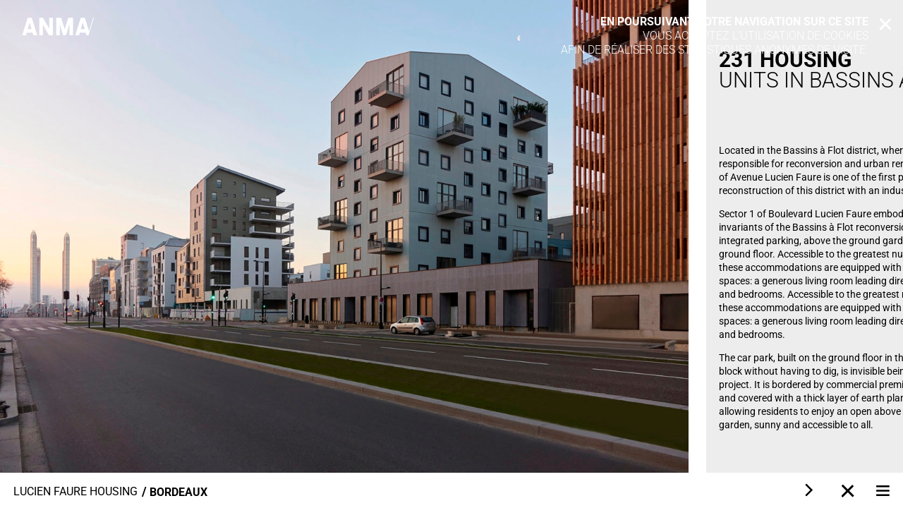

--- FILE ---
content_type: text/html; charset=UTF-8
request_url: https://anma.fr/en/projects/lucien-faure-housing/
body_size: 39774
content:
<!DOCTYPE html>
<html lang="en-US">
<head>
	<meta charset="UTF-8" />
<meta http-equiv="X-UA-Compatible" content="IE=edge">
	<link rel="pingback" href="" />

	<script type="text/javascript">
		document.documentElement.className = 'js';
	</script>
	
	<link rel="preconnect" href="https://fonts.gstatic.com" crossorigin /><style id="et-builder-googlefonts-cached-inline">/* Original: https://fonts.googleapis.com/css?family=Roboto:100,100italic,300,300italic,regular,italic,500,500italic,700,700italic,900,900italic&#038;subset=cyrillic,cyrillic-ext,greek,greek-ext,latin,latin-ext,vietnamese&#038;display=swap *//* User Agent: Mozilla/5.0 (Unknown; Linux x86_64) AppleWebKit/538.1 (KHTML, like Gecko) Safari/538.1 Daum/4.1 */@font-face {font-family: 'Roboto';font-style: italic;font-weight: 100;font-stretch: normal;font-display: swap;src: url(https://fonts.gstatic.com/s/roboto/v50/KFOKCnqEu92Fr1Mu53ZEC9_Vu3r1gIhOszmOClHrs6ljXfMMLoHRiA8.ttf) format('truetype');}@font-face {font-family: 'Roboto';font-style: italic;font-weight: 300;font-stretch: normal;font-display: swap;src: url(https://fonts.gstatic.com/s/roboto/v50/KFOKCnqEu92Fr1Mu53ZEC9_Vu3r1gIhOszmOClHrs6ljXfMMLt_QiA8.ttf) format('truetype');}@font-face {font-family: 'Roboto';font-style: italic;font-weight: 400;font-stretch: normal;font-display: swap;src: url(https://fonts.gstatic.com/s/roboto/v50/KFOKCnqEu92Fr1Mu53ZEC9_Vu3r1gIhOszmOClHrs6ljXfMMLoHQiA8.ttf) format('truetype');}@font-face {font-family: 'Roboto';font-style: italic;font-weight: 500;font-stretch: normal;font-display: swap;src: url(https://fonts.gstatic.com/s/roboto/v50/KFOKCnqEu92Fr1Mu53ZEC9_Vu3r1gIhOszmOClHrs6ljXfMMLrPQiA8.ttf) format('truetype');}@font-face {font-family: 'Roboto';font-style: italic;font-weight: 700;font-stretch: normal;font-display: swap;src: url(https://fonts.gstatic.com/s/roboto/v50/KFOKCnqEu92Fr1Mu53ZEC9_Vu3r1gIhOszmOClHrs6ljXfMMLmbXiA8.ttf) format('truetype');}@font-face {font-family: 'Roboto';font-style: italic;font-weight: 900;font-stretch: normal;font-display: swap;src: url(https://fonts.gstatic.com/s/roboto/v50/KFOKCnqEu92Fr1Mu53ZEC9_Vu3r1gIhOszmOClHrs6ljXfMMLijXiA8.ttf) format('truetype');}@font-face {font-family: 'Roboto';font-style: normal;font-weight: 100;font-stretch: normal;font-display: swap;src: url(https://fonts.gstatic.com/s/roboto/v50/KFOMCnqEu92Fr1ME7kSn66aGLdTylUAMQXC89YmC2DPNWubEbGmT.ttf) format('truetype');}@font-face {font-family: 'Roboto';font-style: normal;font-weight: 300;font-stretch: normal;font-display: swap;src: url(https://fonts.gstatic.com/s/roboto/v50/KFOMCnqEu92Fr1ME7kSn66aGLdTylUAMQXC89YmC2DPNWuaabWmT.ttf) format('truetype');}@font-face {font-family: 'Roboto';font-style: normal;font-weight: 400;font-stretch: normal;font-display: swap;src: url(https://fonts.gstatic.com/s/roboto/v50/KFOMCnqEu92Fr1ME7kSn66aGLdTylUAMQXC89YmC2DPNWubEbWmT.ttf) format('truetype');}@font-face {font-family: 'Roboto';font-style: normal;font-weight: 500;font-stretch: normal;font-display: swap;src: url(https://fonts.gstatic.com/s/roboto/v50/KFOMCnqEu92Fr1ME7kSn66aGLdTylUAMQXC89YmC2DPNWub2bWmT.ttf) format('truetype');}@font-face {font-family: 'Roboto';font-style: normal;font-weight: 700;font-stretch: normal;font-display: swap;src: url(https://fonts.gstatic.com/s/roboto/v50/KFOMCnqEu92Fr1ME7kSn66aGLdTylUAMQXC89YmC2DPNWuYjammT.ttf) format('truetype');}@font-face {font-family: 'Roboto';font-style: normal;font-weight: 900;font-stretch: normal;font-display: swap;src: url(https://fonts.gstatic.com/s/roboto/v50/KFOMCnqEu92Fr1ME7kSn66aGLdTylUAMQXC89YmC2DPNWuZtammT.ttf) format('truetype');}/* User Agent: Mozilla/5.0 (Windows NT 6.1; WOW64; rv:27.0) Gecko/20100101 Firefox/27.0 */@font-face {font-family: 'Roboto';font-style: italic;font-weight: 100;font-stretch: normal;font-display: swap;src: url(https://fonts.gstatic.com/l/font?kit=KFOKCnqEu92Fr1Mu53ZEC9_Vu3r1gIhOszmOClHrs6ljXfMMLoHRiAw&skey=c608c610063635f9&v=v50) format('woff');}@font-face {font-family: 'Roboto';font-style: italic;font-weight: 300;font-stretch: normal;font-display: swap;src: url(https://fonts.gstatic.com/l/font?kit=KFOKCnqEu92Fr1Mu53ZEC9_Vu3r1gIhOszmOClHrs6ljXfMMLt_QiAw&skey=c608c610063635f9&v=v50) format('woff');}@font-face {font-family: 'Roboto';font-style: italic;font-weight: 400;font-stretch: normal;font-display: swap;src: url(https://fonts.gstatic.com/l/font?kit=KFOKCnqEu92Fr1Mu53ZEC9_Vu3r1gIhOszmOClHrs6ljXfMMLoHQiAw&skey=c608c610063635f9&v=v50) format('woff');}@font-face {font-family: 'Roboto';font-style: italic;font-weight: 500;font-stretch: normal;font-display: swap;src: url(https://fonts.gstatic.com/l/font?kit=KFOKCnqEu92Fr1Mu53ZEC9_Vu3r1gIhOszmOClHrs6ljXfMMLrPQiAw&skey=c608c610063635f9&v=v50) format('woff');}@font-face {font-family: 'Roboto';font-style: italic;font-weight: 700;font-stretch: normal;font-display: swap;src: url(https://fonts.gstatic.com/l/font?kit=KFOKCnqEu92Fr1Mu53ZEC9_Vu3r1gIhOszmOClHrs6ljXfMMLmbXiAw&skey=c608c610063635f9&v=v50) format('woff');}@font-face {font-family: 'Roboto';font-style: italic;font-weight: 900;font-stretch: normal;font-display: swap;src: url(https://fonts.gstatic.com/l/font?kit=KFOKCnqEu92Fr1Mu53ZEC9_Vu3r1gIhOszmOClHrs6ljXfMMLijXiAw&skey=c608c610063635f9&v=v50) format('woff');}@font-face {font-family: 'Roboto';font-style: normal;font-weight: 100;font-stretch: normal;font-display: swap;src: url(https://fonts.gstatic.com/l/font?kit=KFOMCnqEu92Fr1ME7kSn66aGLdTylUAMQXC89YmC2DPNWubEbGmQ&skey=a0a0114a1dcab3ac&v=v50) format('woff');}@font-face {font-family: 'Roboto';font-style: normal;font-weight: 300;font-stretch: normal;font-display: swap;src: url(https://fonts.gstatic.com/l/font?kit=KFOMCnqEu92Fr1ME7kSn66aGLdTylUAMQXC89YmC2DPNWuaabWmQ&skey=a0a0114a1dcab3ac&v=v50) format('woff');}@font-face {font-family: 'Roboto';font-style: normal;font-weight: 400;font-stretch: normal;font-display: swap;src: url(https://fonts.gstatic.com/l/font?kit=KFOMCnqEu92Fr1ME7kSn66aGLdTylUAMQXC89YmC2DPNWubEbWmQ&skey=a0a0114a1dcab3ac&v=v50) format('woff');}@font-face {font-family: 'Roboto';font-style: normal;font-weight: 500;font-stretch: normal;font-display: swap;src: url(https://fonts.gstatic.com/l/font?kit=KFOMCnqEu92Fr1ME7kSn66aGLdTylUAMQXC89YmC2DPNWub2bWmQ&skey=a0a0114a1dcab3ac&v=v50) format('woff');}@font-face {font-family: 'Roboto';font-style: normal;font-weight: 700;font-stretch: normal;font-display: swap;src: url(https://fonts.gstatic.com/l/font?kit=KFOMCnqEu92Fr1ME7kSn66aGLdTylUAMQXC89YmC2DPNWuYjammQ&skey=a0a0114a1dcab3ac&v=v50) format('woff');}@font-face {font-family: 'Roboto';font-style: normal;font-weight: 900;font-stretch: normal;font-display: swap;src: url(https://fonts.gstatic.com/l/font?kit=KFOMCnqEu92Fr1ME7kSn66aGLdTylUAMQXC89YmC2DPNWuZtammQ&skey=a0a0114a1dcab3ac&v=v50) format('woff');}/* User Agent: Mozilla/5.0 (Windows NT 6.3; rv:39.0) Gecko/20100101 Firefox/39.0 */@font-face {font-family: 'Roboto';font-style: italic;font-weight: 100;font-stretch: normal;font-display: swap;src: url(https://fonts.gstatic.com/s/roboto/v50/KFOKCnqEu92Fr1Mu53ZEC9_Vu3r1gIhOszmOClHrs6ljXfMMLoHRiAo.woff2) format('woff2');}@font-face {font-family: 'Roboto';font-style: italic;font-weight: 300;font-stretch: normal;font-display: swap;src: url(https://fonts.gstatic.com/s/roboto/v50/KFOKCnqEu92Fr1Mu53ZEC9_Vu3r1gIhOszmOClHrs6ljXfMMLt_QiAo.woff2) format('woff2');}@font-face {font-family: 'Roboto';font-style: italic;font-weight: 400;font-stretch: normal;font-display: swap;src: url(https://fonts.gstatic.com/s/roboto/v50/KFOKCnqEu92Fr1Mu53ZEC9_Vu3r1gIhOszmOClHrs6ljXfMMLoHQiAo.woff2) format('woff2');}@font-face {font-family: 'Roboto';font-style: italic;font-weight: 500;font-stretch: normal;font-display: swap;src: url(https://fonts.gstatic.com/s/roboto/v50/KFOKCnqEu92Fr1Mu53ZEC9_Vu3r1gIhOszmOClHrs6ljXfMMLrPQiAo.woff2) format('woff2');}@font-face {font-family: 'Roboto';font-style: italic;font-weight: 700;font-stretch: normal;font-display: swap;src: url(https://fonts.gstatic.com/s/roboto/v50/KFOKCnqEu92Fr1Mu53ZEC9_Vu3r1gIhOszmOClHrs6ljXfMMLmbXiAo.woff2) format('woff2');}@font-face {font-family: 'Roboto';font-style: italic;font-weight: 900;font-stretch: normal;font-display: swap;src: url(https://fonts.gstatic.com/s/roboto/v50/KFOKCnqEu92Fr1Mu53ZEC9_Vu3r1gIhOszmOClHrs6ljXfMMLijXiAo.woff2) format('woff2');}@font-face {font-family: 'Roboto';font-style: normal;font-weight: 100;font-stretch: normal;font-display: swap;src: url(https://fonts.gstatic.com/s/roboto/v50/KFOMCnqEu92Fr1ME7kSn66aGLdTylUAMQXC89YmC2DPNWubEbGmW.woff2) format('woff2');}@font-face {font-family: 'Roboto';font-style: normal;font-weight: 300;font-stretch: normal;font-display: swap;src: url(https://fonts.gstatic.com/s/roboto/v50/KFOMCnqEu92Fr1ME7kSn66aGLdTylUAMQXC89YmC2DPNWuaabWmW.woff2) format('woff2');}@font-face {font-family: 'Roboto';font-style: normal;font-weight: 400;font-stretch: normal;font-display: swap;src: url(https://fonts.gstatic.com/s/roboto/v50/KFOMCnqEu92Fr1ME7kSn66aGLdTylUAMQXC89YmC2DPNWubEbWmW.woff2) format('woff2');}@font-face {font-family: 'Roboto';font-style: normal;font-weight: 500;font-stretch: normal;font-display: swap;src: url(https://fonts.gstatic.com/s/roboto/v50/KFOMCnqEu92Fr1ME7kSn66aGLdTylUAMQXC89YmC2DPNWub2bWmW.woff2) format('woff2');}@font-face {font-family: 'Roboto';font-style: normal;font-weight: 700;font-stretch: normal;font-display: swap;src: url(https://fonts.gstatic.com/s/roboto/v50/KFOMCnqEu92Fr1ME7kSn66aGLdTylUAMQXC89YmC2DPNWuYjammW.woff2) format('woff2');}@font-face {font-family: 'Roboto';font-style: normal;font-weight: 900;font-stretch: normal;font-display: swap;src: url(https://fonts.gstatic.com/s/roboto/v50/KFOMCnqEu92Fr1ME7kSn66aGLdTylUAMQXC89YmC2DPNWuZtammW.woff2) format('woff2');}</style><meta name='robots' content='index, follow, max-image-preview:large, max-snippet:-1, max-video-preview:-1' />

	<!-- This site is optimized with the Yoast SEO plugin v26.7 - https://yoast.com/wordpress/plugins/seo/ -->
	<title>ANMA | Lucien Faure Housing</title>
	<link rel="canonical" href="https://anma.fr/en/projects/lucien-faure-housing/" />
	<meta property="og:locale" content="en_US" />
	<meta property="og:type" content="article" />
	<meta property="og:title" content="ANMA | Lucien Faure Housing" />
	<meta property="og:url" content="https://anma.fr/en/projects/lucien-faure-housing/" />
	<meta property="og:site_name" content="ANMA" />
	<meta property="article:publisher" content="https://www.facebook.com/ANMA.architectes.urbanistes/" />
	<meta property="article:modified_time" content="2022-04-03T06:58:34+00:00" />
	<meta property="og:image" content="https://anma.fr/wp-content/uploads/2020/07/BLF_CARTE.jpg" />
	<meta property="og:image:width" content="608" />
	<meta property="og:image:height" content="1080" />
	<meta property="og:image:type" content="image/jpeg" />
	<meta name="twitter:card" content="summary_large_image" />
	<meta name="twitter:label1" content="Est. reading time" />
	<meta name="twitter:data1" content="7 minutes" />
	<script type="application/ld+json" class="yoast-schema-graph">{"@context":"https://schema.org","@graph":[{"@type":"WebPage","@id":"https://anma.fr/en/projects/lucien-faure-housing/","url":"https://anma.fr/en/projects/lucien-faure-housing/","name":"ANMA | Lucien Faure Housing","isPartOf":{"@id":"https://anma.fr/en/#website"},"primaryImageOfPage":{"@id":"https://anma.fr/en/projects/lucien-faure-housing/#primaryimage"},"image":{"@id":"https://anma.fr/en/projects/lucien-faure-housing/#primaryimage"},"thumbnailUrl":"https://anma.fr/wp-content/uploads/2020/07/BLF_CARTE.jpg","datePublished":"2020-07-27T06:03:05+00:00","dateModified":"2022-04-03T06:58:34+00:00","breadcrumb":{"@id":"https://anma.fr/en/projects/lucien-faure-housing/#breadcrumb"},"inLanguage":"en-US","potentialAction":[{"@type":"ReadAction","target":["https://anma.fr/en/projects/lucien-faure-housing/"]}]},{"@type":"ImageObject","inLanguage":"en-US","@id":"https://anma.fr/en/projects/lucien-faure-housing/#primaryimage","url":"https://anma.fr/wp-content/uploads/2020/07/BLF_CARTE.jpg","contentUrl":"https://anma.fr/wp-content/uploads/2020/07/BLF_CARTE.jpg","width":608,"height":1080,"caption":"ANMA Bordeaux Logements Lucien Faure"},{"@type":"BreadcrumbList","@id":"https://anma.fr/en/projects/lucien-faure-housing/#breadcrumb","itemListElement":[{"@type":"ListItem","position":1,"name":"Home","item":"https://anma.fr/en/"},{"@type":"ListItem","position":2,"name":"Lucien Faure Housing"}]},{"@type":"WebSite","@id":"https://anma.fr/en/#website","url":"https://anma.fr/en/","name":"ANMA","description":"Architectes Urbanistes","publisher":{"@id":"https://anma.fr/en/#organization"},"alternateName":"ANMA","potentialAction":[{"@type":"SearchAction","target":{"@type":"EntryPoint","urlTemplate":"https://anma.fr/en/?s={search_term_string}"},"query-input":{"@type":"PropertyValueSpecification","valueRequired":true,"valueName":"search_term_string"}}],"inLanguage":"en-US"},{"@type":"Organization","@id":"https://anma.fr/en/#organization","name":"ANMA","alternateName":"ANMA Architectes Urbanistes Paysagistes","url":"https://anma.fr/en/","logo":{"@type":"ImageObject","inLanguage":"en-US","@id":"https://anma.fr/en/#/schema/logo/image/","url":"https://anma.fr/wp-content/uploads/2020/05/logo2.svg","contentUrl":"https://anma.fr/wp-content/uploads/2020/05/logo2.svg","width":1,"height":1,"caption":"ANMA"},"image":{"@id":"https://anma.fr/en/#/schema/logo/image/"},"sameAs":["https://www.facebook.com/ANMA.architectes.urbanistes/","https://www.instagram.com/anma.officiel/","https://www.linkedin.com/company/anma-agence-nicolas-michelin-et-associ-s"]}]}</script>
	<!-- / Yoast SEO plugin. -->


<link rel="alternate" type="application/rss+xml" title="ANMA &raquo; Feed" href="https://anma.fr/en/feed/" />
<link rel="alternate" type="application/rss+xml" title="ANMA &raquo; Comments Feed" href="https://anma.fr/en/comments/feed/" />
<link rel="alternate" type="application/rss+xml" title="ANMA &raquo; Lucien Faure Housing Comments Feed" href="https://anma.fr/en/projects/lucien-faure-housing/feed/" />
<meta content="ANMA v.1.0" name="generator"/><style id='wp-block-library-theme-inline-css' type='text/css'>
.wp-block-audio :where(figcaption){color:#555;font-size:13px;text-align:center}.is-dark-theme .wp-block-audio :where(figcaption){color:#ffffffa6}.wp-block-audio{margin:0 0 1em}.wp-block-code{border:1px solid #ccc;border-radius:4px;font-family:Menlo,Consolas,monaco,monospace;padding:.8em 1em}.wp-block-embed :where(figcaption){color:#555;font-size:13px;text-align:center}.is-dark-theme .wp-block-embed :where(figcaption){color:#ffffffa6}.wp-block-embed{margin:0 0 1em}.blocks-gallery-caption{color:#555;font-size:13px;text-align:center}.is-dark-theme .blocks-gallery-caption{color:#ffffffa6}:root :where(.wp-block-image figcaption){color:#555;font-size:13px;text-align:center}.is-dark-theme :root :where(.wp-block-image figcaption){color:#ffffffa6}.wp-block-image{margin:0 0 1em}.wp-block-pullquote{border-bottom:4px solid;border-top:4px solid;color:currentColor;margin-bottom:1.75em}.wp-block-pullquote cite,.wp-block-pullquote footer,.wp-block-pullquote__citation{color:currentColor;font-size:.8125em;font-style:normal;text-transform:uppercase}.wp-block-quote{border-left:.25em solid;margin:0 0 1.75em;padding-left:1em}.wp-block-quote cite,.wp-block-quote footer{color:currentColor;font-size:.8125em;font-style:normal;position:relative}.wp-block-quote:where(.has-text-align-right){border-left:none;border-right:.25em solid;padding-left:0;padding-right:1em}.wp-block-quote:where(.has-text-align-center){border:none;padding-left:0}.wp-block-quote.is-large,.wp-block-quote.is-style-large,.wp-block-quote:where(.is-style-plain){border:none}.wp-block-search .wp-block-search__label{font-weight:700}.wp-block-search__button{border:1px solid #ccc;padding:.375em .625em}:where(.wp-block-group.has-background){padding:1.25em 2.375em}.wp-block-separator.has-css-opacity{opacity:.4}.wp-block-separator{border:none;border-bottom:2px solid;margin-left:auto;margin-right:auto}.wp-block-separator.has-alpha-channel-opacity{opacity:1}.wp-block-separator:not(.is-style-wide):not(.is-style-dots){width:100px}.wp-block-separator.has-background:not(.is-style-dots){border-bottom:none;height:1px}.wp-block-separator.has-background:not(.is-style-wide):not(.is-style-dots){height:2px}.wp-block-table{margin:0 0 1em}.wp-block-table td,.wp-block-table th{word-break:normal}.wp-block-table :where(figcaption){color:#555;font-size:13px;text-align:center}.is-dark-theme .wp-block-table :where(figcaption){color:#ffffffa6}.wp-block-video :where(figcaption){color:#555;font-size:13px;text-align:center}.is-dark-theme .wp-block-video :where(figcaption){color:#ffffffa6}.wp-block-video{margin:0 0 1em}:root :where(.wp-block-template-part.has-background){margin-bottom:0;margin-top:0;padding:1.25em 2.375em}
</style>
<style id='global-styles-inline-css' type='text/css'>
:root{--wp--preset--aspect-ratio--square: 1;--wp--preset--aspect-ratio--4-3: 4/3;--wp--preset--aspect-ratio--3-4: 3/4;--wp--preset--aspect-ratio--3-2: 3/2;--wp--preset--aspect-ratio--2-3: 2/3;--wp--preset--aspect-ratio--16-9: 16/9;--wp--preset--aspect-ratio--9-16: 9/16;--wp--preset--color--black: #000000;--wp--preset--color--cyan-bluish-gray: #abb8c3;--wp--preset--color--white: #ffffff;--wp--preset--color--pale-pink: #f78da7;--wp--preset--color--vivid-red: #cf2e2e;--wp--preset--color--luminous-vivid-orange: #ff6900;--wp--preset--color--luminous-vivid-amber: #fcb900;--wp--preset--color--light-green-cyan: #7bdcb5;--wp--preset--color--vivid-green-cyan: #00d084;--wp--preset--color--pale-cyan-blue: #8ed1fc;--wp--preset--color--vivid-cyan-blue: #0693e3;--wp--preset--color--vivid-purple: #9b51e0;--wp--preset--gradient--vivid-cyan-blue-to-vivid-purple: linear-gradient(135deg,rgba(6,147,227,1) 0%,rgb(155,81,224) 100%);--wp--preset--gradient--light-green-cyan-to-vivid-green-cyan: linear-gradient(135deg,rgb(122,220,180) 0%,rgb(0,208,130) 100%);--wp--preset--gradient--luminous-vivid-amber-to-luminous-vivid-orange: linear-gradient(135deg,rgba(252,185,0,1) 0%,rgba(255,105,0,1) 100%);--wp--preset--gradient--luminous-vivid-orange-to-vivid-red: linear-gradient(135deg,rgba(255,105,0,1) 0%,rgb(207,46,46) 100%);--wp--preset--gradient--very-light-gray-to-cyan-bluish-gray: linear-gradient(135deg,rgb(238,238,238) 0%,rgb(169,184,195) 100%);--wp--preset--gradient--cool-to-warm-spectrum: linear-gradient(135deg,rgb(74,234,220) 0%,rgb(151,120,209) 20%,rgb(207,42,186) 40%,rgb(238,44,130) 60%,rgb(251,105,98) 80%,rgb(254,248,76) 100%);--wp--preset--gradient--blush-light-purple: linear-gradient(135deg,rgb(255,206,236) 0%,rgb(152,150,240) 100%);--wp--preset--gradient--blush-bordeaux: linear-gradient(135deg,rgb(254,205,165) 0%,rgb(254,45,45) 50%,rgb(107,0,62) 100%);--wp--preset--gradient--luminous-dusk: linear-gradient(135deg,rgb(255,203,112) 0%,rgb(199,81,192) 50%,rgb(65,88,208) 100%);--wp--preset--gradient--pale-ocean: linear-gradient(135deg,rgb(255,245,203) 0%,rgb(182,227,212) 50%,rgb(51,167,181) 100%);--wp--preset--gradient--electric-grass: linear-gradient(135deg,rgb(202,248,128) 0%,rgb(113,206,126) 100%);--wp--preset--gradient--midnight: linear-gradient(135deg,rgb(2,3,129) 0%,rgb(40,116,252) 100%);--wp--preset--font-size--small: 13px;--wp--preset--font-size--medium: 20px;--wp--preset--font-size--large: 36px;--wp--preset--font-size--x-large: 42px;--wp--preset--spacing--20: 0.44rem;--wp--preset--spacing--30: 0.67rem;--wp--preset--spacing--40: 1rem;--wp--preset--spacing--50: 1.5rem;--wp--preset--spacing--60: 2.25rem;--wp--preset--spacing--70: 3.38rem;--wp--preset--spacing--80: 5.06rem;--wp--preset--shadow--natural: 6px 6px 9px rgba(0, 0, 0, 0.2);--wp--preset--shadow--deep: 12px 12px 50px rgba(0, 0, 0, 0.4);--wp--preset--shadow--sharp: 6px 6px 0px rgba(0, 0, 0, 0.2);--wp--preset--shadow--outlined: 6px 6px 0px -3px rgba(255, 255, 255, 1), 6px 6px rgba(0, 0, 0, 1);--wp--preset--shadow--crisp: 6px 6px 0px rgba(0, 0, 0, 1);}:root { --wp--style--global--content-size: 823px;--wp--style--global--wide-size: 1080px; }:where(body) { margin: 0; }.wp-site-blocks > .alignleft { float: left; margin-right: 2em; }.wp-site-blocks > .alignright { float: right; margin-left: 2em; }.wp-site-blocks > .aligncenter { justify-content: center; margin-left: auto; margin-right: auto; }:where(.is-layout-flex){gap: 0.5em;}:where(.is-layout-grid){gap: 0.5em;}.is-layout-flow > .alignleft{float: left;margin-inline-start: 0;margin-inline-end: 2em;}.is-layout-flow > .alignright{float: right;margin-inline-start: 2em;margin-inline-end: 0;}.is-layout-flow > .aligncenter{margin-left: auto !important;margin-right: auto !important;}.is-layout-constrained > .alignleft{float: left;margin-inline-start: 0;margin-inline-end: 2em;}.is-layout-constrained > .alignright{float: right;margin-inline-start: 2em;margin-inline-end: 0;}.is-layout-constrained > .aligncenter{margin-left: auto !important;margin-right: auto !important;}.is-layout-constrained > :where(:not(.alignleft):not(.alignright):not(.alignfull)){max-width: var(--wp--style--global--content-size);margin-left: auto !important;margin-right: auto !important;}.is-layout-constrained > .alignwide{max-width: var(--wp--style--global--wide-size);}body .is-layout-flex{display: flex;}.is-layout-flex{flex-wrap: wrap;align-items: center;}.is-layout-flex > :is(*, div){margin: 0;}body .is-layout-grid{display: grid;}.is-layout-grid > :is(*, div){margin: 0;}body{padding-top: 0px;padding-right: 0px;padding-bottom: 0px;padding-left: 0px;}:root :where(.wp-element-button, .wp-block-button__link){background-color: #32373c;border-width: 0;color: #fff;font-family: inherit;font-size: inherit;line-height: inherit;padding: calc(0.667em + 2px) calc(1.333em + 2px);text-decoration: none;}.has-black-color{color: var(--wp--preset--color--black) !important;}.has-cyan-bluish-gray-color{color: var(--wp--preset--color--cyan-bluish-gray) !important;}.has-white-color{color: var(--wp--preset--color--white) !important;}.has-pale-pink-color{color: var(--wp--preset--color--pale-pink) !important;}.has-vivid-red-color{color: var(--wp--preset--color--vivid-red) !important;}.has-luminous-vivid-orange-color{color: var(--wp--preset--color--luminous-vivid-orange) !important;}.has-luminous-vivid-amber-color{color: var(--wp--preset--color--luminous-vivid-amber) !important;}.has-light-green-cyan-color{color: var(--wp--preset--color--light-green-cyan) !important;}.has-vivid-green-cyan-color{color: var(--wp--preset--color--vivid-green-cyan) !important;}.has-pale-cyan-blue-color{color: var(--wp--preset--color--pale-cyan-blue) !important;}.has-vivid-cyan-blue-color{color: var(--wp--preset--color--vivid-cyan-blue) !important;}.has-vivid-purple-color{color: var(--wp--preset--color--vivid-purple) !important;}.has-black-background-color{background-color: var(--wp--preset--color--black) !important;}.has-cyan-bluish-gray-background-color{background-color: var(--wp--preset--color--cyan-bluish-gray) !important;}.has-white-background-color{background-color: var(--wp--preset--color--white) !important;}.has-pale-pink-background-color{background-color: var(--wp--preset--color--pale-pink) !important;}.has-vivid-red-background-color{background-color: var(--wp--preset--color--vivid-red) !important;}.has-luminous-vivid-orange-background-color{background-color: var(--wp--preset--color--luminous-vivid-orange) !important;}.has-luminous-vivid-amber-background-color{background-color: var(--wp--preset--color--luminous-vivid-amber) !important;}.has-light-green-cyan-background-color{background-color: var(--wp--preset--color--light-green-cyan) !important;}.has-vivid-green-cyan-background-color{background-color: var(--wp--preset--color--vivid-green-cyan) !important;}.has-pale-cyan-blue-background-color{background-color: var(--wp--preset--color--pale-cyan-blue) !important;}.has-vivid-cyan-blue-background-color{background-color: var(--wp--preset--color--vivid-cyan-blue) !important;}.has-vivid-purple-background-color{background-color: var(--wp--preset--color--vivid-purple) !important;}.has-black-border-color{border-color: var(--wp--preset--color--black) !important;}.has-cyan-bluish-gray-border-color{border-color: var(--wp--preset--color--cyan-bluish-gray) !important;}.has-white-border-color{border-color: var(--wp--preset--color--white) !important;}.has-pale-pink-border-color{border-color: var(--wp--preset--color--pale-pink) !important;}.has-vivid-red-border-color{border-color: var(--wp--preset--color--vivid-red) !important;}.has-luminous-vivid-orange-border-color{border-color: var(--wp--preset--color--luminous-vivid-orange) !important;}.has-luminous-vivid-amber-border-color{border-color: var(--wp--preset--color--luminous-vivid-amber) !important;}.has-light-green-cyan-border-color{border-color: var(--wp--preset--color--light-green-cyan) !important;}.has-vivid-green-cyan-border-color{border-color: var(--wp--preset--color--vivid-green-cyan) !important;}.has-pale-cyan-blue-border-color{border-color: var(--wp--preset--color--pale-cyan-blue) !important;}.has-vivid-cyan-blue-border-color{border-color: var(--wp--preset--color--vivid-cyan-blue) !important;}.has-vivid-purple-border-color{border-color: var(--wp--preset--color--vivid-purple) !important;}.has-vivid-cyan-blue-to-vivid-purple-gradient-background{background: var(--wp--preset--gradient--vivid-cyan-blue-to-vivid-purple) !important;}.has-light-green-cyan-to-vivid-green-cyan-gradient-background{background: var(--wp--preset--gradient--light-green-cyan-to-vivid-green-cyan) !important;}.has-luminous-vivid-amber-to-luminous-vivid-orange-gradient-background{background: var(--wp--preset--gradient--luminous-vivid-amber-to-luminous-vivid-orange) !important;}.has-luminous-vivid-orange-to-vivid-red-gradient-background{background: var(--wp--preset--gradient--luminous-vivid-orange-to-vivid-red) !important;}.has-very-light-gray-to-cyan-bluish-gray-gradient-background{background: var(--wp--preset--gradient--very-light-gray-to-cyan-bluish-gray) !important;}.has-cool-to-warm-spectrum-gradient-background{background: var(--wp--preset--gradient--cool-to-warm-spectrum) !important;}.has-blush-light-purple-gradient-background{background: var(--wp--preset--gradient--blush-light-purple) !important;}.has-blush-bordeaux-gradient-background{background: var(--wp--preset--gradient--blush-bordeaux) !important;}.has-luminous-dusk-gradient-background{background: var(--wp--preset--gradient--luminous-dusk) !important;}.has-pale-ocean-gradient-background{background: var(--wp--preset--gradient--pale-ocean) !important;}.has-electric-grass-gradient-background{background: var(--wp--preset--gradient--electric-grass) !important;}.has-midnight-gradient-background{background: var(--wp--preset--gradient--midnight) !important;}.has-small-font-size{font-size: var(--wp--preset--font-size--small) !important;}.has-medium-font-size{font-size: var(--wp--preset--font-size--medium) !important;}.has-large-font-size{font-size: var(--wp--preset--font-size--large) !important;}.has-x-large-font-size{font-size: var(--wp--preset--font-size--x-large) !important;}
:where(.wp-block-post-template.is-layout-flex){gap: 1.25em;}:where(.wp-block-post-template.is-layout-grid){gap: 1.25em;}
:where(.wp-block-columns.is-layout-flex){gap: 2em;}:where(.wp-block-columns.is-layout-grid){gap: 2em;}
:root :where(.wp-block-pullquote){font-size: 1.5em;line-height: 1.6;}
</style>
<link rel='stylesheet' id='wpml-menu-item-0-css' href='https://anma.fr/wp-content/plugins/sitepress-multilingual-cms/templates/language-switchers/menu-item/style.min.css?ver=1' type='text/css' media='all' />
<style id='wpml-menu-item-0-inline-css' type='text/css'>
.wpml-ls-display { font-size: 18px; } .wpml-ls-display:hover { font-weight: bolder; font-size: 18px; }
</style>
<style id='divi-style-parent-inline-inline-css' type='text/css'>
/*!
Theme Name: Divi
Theme URI: http://www.elegantthemes.com/gallery/divi/
Version: 4.27.4
Description: Smart. Flexible. Beautiful. Divi is the most powerful theme in our collection.
Author: Elegant Themes
Author URI: http://www.elegantthemes.com
License: GNU General Public License v2
License URI: http://www.gnu.org/licenses/gpl-2.0.html
*/

a,abbr,acronym,address,applet,b,big,blockquote,body,center,cite,code,dd,del,dfn,div,dl,dt,em,fieldset,font,form,h1,h2,h3,h4,h5,h6,html,i,iframe,img,ins,kbd,label,legend,li,object,ol,p,pre,q,s,samp,small,span,strike,strong,sub,sup,tt,u,ul,var{margin:0;padding:0;border:0;outline:0;font-size:100%;-ms-text-size-adjust:100%;-webkit-text-size-adjust:100%;vertical-align:baseline;background:transparent}body{line-height:1}ol,ul{list-style:none}blockquote,q{quotes:none}blockquote:after,blockquote:before,q:after,q:before{content:"";content:none}blockquote{margin:20px 0 30px;border-left:5px solid;padding-left:20px}:focus{outline:0}del{text-decoration:line-through}pre{overflow:auto;padding:10px}figure{margin:0}table{border-collapse:collapse;border-spacing:0}article,aside,footer,header,hgroup,nav,section{display:block}body{font-family:Open Sans,Arial,sans-serif;font-size:14px;color:#666;background-color:#fff;line-height:1.7em;font-weight:500;-webkit-font-smoothing:antialiased;-moz-osx-font-smoothing:grayscale}body.page-template-page-template-blank-php #page-container{padding-top:0!important}body.et_cover_background{background-size:cover!important;background-position:top!important;background-repeat:no-repeat!important;background-attachment:fixed}a{color:#2ea3f2}a,a:hover{text-decoration:none}p{padding-bottom:1em}p:not(.has-background):last-of-type{padding-bottom:0}p.et_normal_padding{padding-bottom:1em}strong{font-weight:700}cite,em,i{font-style:italic}code,pre{font-family:Courier New,monospace;margin-bottom:10px}ins{text-decoration:none}sub,sup{height:0;line-height:1;position:relative;vertical-align:baseline}sup{bottom:.8em}sub{top:.3em}dl{margin:0 0 1.5em}dl dt{font-weight:700}dd{margin-left:1.5em}blockquote p{padding-bottom:0}embed,iframe,object,video{max-width:100%}h1,h2,h3,h4,h5,h6{color:#333;padding-bottom:10px;line-height:1em;font-weight:500}h1 a,h2 a,h3 a,h4 a,h5 a,h6 a{color:inherit}h1{font-size:30px}h2{font-size:26px}h3{font-size:22px}h4{font-size:18px}h5{font-size:16px}h6{font-size:14px}input{-webkit-appearance:none}input[type=checkbox]{-webkit-appearance:checkbox}input[type=radio]{-webkit-appearance:radio}input.text,input.title,input[type=email],input[type=password],input[type=tel],input[type=text],select,textarea{background-color:#fff;border:1px solid #bbb;padding:2px;color:#4e4e4e}input.text:focus,input.title:focus,input[type=text]:focus,select:focus,textarea:focus{border-color:#2d3940;color:#3e3e3e}input.text,input.title,input[type=text],select,textarea{margin:0}textarea{padding:4px}button,input,select,textarea{font-family:inherit}img{max-width:100%;height:auto}.clear{clear:both}br.clear{margin:0;padding:0}.pagination{clear:both}#et_search_icon:hover,.et-social-icon a:hover,.et_password_protected_form .et_submit_button,.form-submit .et_pb_buttontton.alt.disabled,.nav-single a,.posted_in a{color:#2ea3f2}.et-search-form,blockquote{border-color:#2ea3f2}#main-content{background-color:#fff}.container{width:80%;max-width:1080px;margin:auto;position:relative}body:not(.et-tb) #main-content .container,body:not(.et-tb-has-header) #main-content .container{padding-top:58px}.et_full_width_page #main-content .container:before{display:none}.main_title{margin-bottom:20px}.et_password_protected_form .et_submit_button:hover,.form-submit .et_pb_button:hover{background:rgba(0,0,0,.05)}.et_button_icon_visible .et_pb_button{padding-right:2em;padding-left:.7em}.et_button_icon_visible .et_pb_button:after{opacity:1;margin-left:0}.et_button_left .et_pb_button:hover:after{left:.15em}.et_button_left .et_pb_button:after{margin-left:0;left:1em}.et_button_icon_visible.et_button_left .et_pb_button,.et_button_left .et_pb_button:hover,.et_button_left .et_pb_module .et_pb_button:hover{padding-left:2em;padding-right:.7em}.et_button_icon_visible.et_button_left .et_pb_button:after,.et_button_left .et_pb_button:hover:after{left:.15em}.et_password_protected_form .et_submit_button:hover,.form-submit .et_pb_button:hover{padding:.3em 1em}.et_button_no_icon .et_pb_button:after{display:none}.et_button_no_icon.et_button_icon_visible.et_button_left .et_pb_button,.et_button_no_icon.et_button_left .et_pb_button:hover,.et_button_no_icon .et_pb_button,.et_button_no_icon .et_pb_button:hover{padding:.3em 1em!important}.et_button_custom_icon .et_pb_button:after{line-height:1.7em}.et_button_custom_icon.et_button_icon_visible .et_pb_button:after,.et_button_custom_icon .et_pb_button:hover:after{margin-left:.3em}#left-area .post_format-post-format-gallery .wp-block-gallery:first-of-type{padding:0;margin-bottom:-16px}.entry-content table:not(.variations){border:1px solid #eee;margin:0 0 15px;text-align:left;width:100%}.entry-content thead th,.entry-content tr th{color:#555;font-weight:700;padding:9px 24px}.entry-content tr td{border-top:1px solid #eee;padding:6px 24px}#left-area ul,.entry-content ul,.et-l--body ul,.et-l--footer ul,.et-l--header ul{list-style-type:disc;padding:0 0 23px 1em;line-height:26px}#left-area ol,.entry-content ol,.et-l--body ol,.et-l--footer ol,.et-l--header ol{list-style-type:decimal;list-style-position:inside;padding:0 0 23px;line-height:26px}#left-area ul li ul,.entry-content ul li ol{padding:2px 0 2px 20px}#left-area ol li ul,.entry-content ol li ol,.et-l--body ol li ol,.et-l--footer ol li ol,.et-l--header ol li ol{padding:2px 0 2px 35px}#left-area ul.wp-block-gallery{display:-webkit-box;display:-ms-flexbox;display:flex;-ms-flex-wrap:wrap;flex-wrap:wrap;list-style-type:none;padding:0}#left-area ul.products{padding:0!important;line-height:1.7!important;list-style:none!important}.gallery-item a{display:block}.gallery-caption,.gallery-item a{width:90%}#wpadminbar{z-index:100001}#left-area .post-meta{font-size:14px;padding-bottom:15px}#left-area .post-meta a{text-decoration:none;color:#666}#left-area .et_featured_image{padding-bottom:7px}.single .post{padding-bottom:25px}body.single .et_audio_content{margin-bottom:-6px}.nav-single a{text-decoration:none;color:#2ea3f2;font-size:14px;font-weight:400}.nav-previous{float:left}.nav-next{float:right}.et_password_protected_form p input{background-color:#eee;border:none!important;width:100%!important;border-radius:0!important;font-size:14px;color:#999!important;padding:16px!important;-webkit-box-sizing:border-box;box-sizing:border-box}.et_password_protected_form label{display:none}.et_password_protected_form .et_submit_button{font-family:inherit;display:block;float:right;margin:8px auto 0;cursor:pointer}.post-password-required p.nocomments.container{max-width:100%}.post-password-required p.nocomments.container:before{display:none}.aligncenter,div.post .new-post .aligncenter{display:block;margin-left:auto;margin-right:auto}.wp-caption{border:1px solid #ddd;text-align:center;background-color:#f3f3f3;margin-bottom:10px;max-width:96%;padding:8px}.wp-caption.alignleft{margin:0 30px 20px 0}.wp-caption.alignright{margin:0 0 20px 30px}.wp-caption img{margin:0;padding:0;border:0}.wp-caption p.wp-caption-text{font-size:12px;padding:0 4px 5px;margin:0}.alignright{float:right}.alignleft{float:left}img.alignleft{display:inline;float:left;margin-right:15px}img.alignright{display:inline;float:right;margin-left:15px}.page.et_pb_pagebuilder_layout #main-content{background-color:transparent}body #main-content .et_builder_inner_content>h1,body #main-content .et_builder_inner_content>h2,body #main-content .et_builder_inner_content>h3,body #main-content .et_builder_inner_content>h4,body #main-content .et_builder_inner_content>h5,body #main-content .et_builder_inner_content>h6{line-height:1.4em}body #main-content .et_builder_inner_content>p{line-height:1.7em}.wp-block-pullquote{margin:20px 0 30px}.wp-block-pullquote.has-background blockquote{border-left:none}.wp-block-group.has-background{padding:1.5em 1.5em .5em}@media (min-width:981px){#left-area{width:79.125%;padding-bottom:23px}#main-content .container:before{content:"";position:absolute;top:0;height:100%;width:1px;background-color:#e2e2e2}.et_full_width_page #left-area,.et_no_sidebar #left-area{float:none;width:100%!important}.et_full_width_page #left-area{padding-bottom:0}.et_no_sidebar #main-content .container:before{display:none}}@media (max-width:980px){#page-container{padding-top:80px}.et-tb #page-container,.et-tb-has-header #page-container{padding-top:0!important}#left-area,#sidebar{width:100%!important}#main-content .container:before{display:none!important}.et_full_width_page .et_gallery_item:nth-child(4n+1){clear:none}}@media print{#page-container{padding-top:0!important}}#wp-admin-bar-et-use-visual-builder a:before{font-family:ETmodules!important;content:"\e625";font-size:30px!important;width:28px;margin-top:-3px;color:#974df3!important}#wp-admin-bar-et-use-visual-builder:hover a:before{color:#fff!important}#wp-admin-bar-et-use-visual-builder:hover a,#wp-admin-bar-et-use-visual-builder a:hover{transition:background-color .5s ease;-webkit-transition:background-color .5s ease;-moz-transition:background-color .5s ease;background-color:#7e3bd0!important;color:#fff!important}* html .clearfix,:first-child+html .clearfix{zoom:1}.iphone .et_pb_section_video_bg video::-webkit-media-controls-start-playback-button{display:none!important;-webkit-appearance:none}.et_mobile_device .et_pb_section_parallax .et_pb_parallax_css{background-attachment:scroll}.et-social-facebook a.icon:before{content:"\e093"}.et-social-twitter a.icon:before{content:"\e094"}.et-social-google-plus a.icon:before{content:"\e096"}.et-social-instagram a.icon:before{content:"\e09a"}.et-social-rss a.icon:before{content:"\e09e"}.ai1ec-single-event:after{content:" ";display:table;clear:both}.evcal_event_details .evcal_evdata_cell .eventon_details_shading_bot.eventon_details_shading_bot{z-index:3}.wp-block-divi-layout{margin-bottom:1em}*{-webkit-box-sizing:border-box;box-sizing:border-box}#et-info-email:before,#et-info-phone:before,#et_search_icon:before,.comment-reply-link:after,.et-cart-info span:before,.et-pb-arrow-next:before,.et-pb-arrow-prev:before,.et-social-icon a:before,.et_audio_container .mejs-playpause-button button:before,.et_audio_container .mejs-volume-button button:before,.et_overlay:before,.et_password_protected_form .et_submit_button:after,.et_pb_button:after,.et_pb_contact_reset:after,.et_pb_contact_submit:after,.et_pb_font_icon:before,.et_pb_newsletter_button:after,.et_pb_pricing_table_button:after,.et_pb_promo_button:after,.et_pb_testimonial:before,.et_pb_toggle_title:before,.form-submit .et_pb_button:after,.mobile_menu_bar:before,a.et_pb_more_button:after{font-family:ETmodules!important;speak:none;font-style:normal;font-weight:400;-webkit-font-feature-settings:normal;font-feature-settings:normal;font-variant:normal;text-transform:none;line-height:1;-webkit-font-smoothing:antialiased;-moz-osx-font-smoothing:grayscale;text-shadow:0 0;direction:ltr}.et-pb-icon,.et_pb_custom_button_icon.et_pb_button:after,.et_pb_login .et_pb_custom_button_icon.et_pb_button:after,.et_pb_woo_custom_button_icon .button.et_pb_custom_button_icon.et_pb_button:after,.et_pb_woo_custom_button_icon .button.et_pb_custom_button_icon.et_pb_button:hover:after{content:attr(data-icon)}.et-pb-icon{font-family:ETmodules;speak:none;font-weight:400;-webkit-font-feature-settings:normal;font-feature-settings:normal;font-variant:normal;text-transform:none;line-height:1;-webkit-font-smoothing:antialiased;font-size:96px;font-style:normal;display:inline-block;-webkit-box-sizing:border-box;box-sizing:border-box;direction:ltr}#et-ajax-saving{display:none;-webkit-transition:background .3s,-webkit-box-shadow .3s;transition:background .3s,-webkit-box-shadow .3s;transition:background .3s,box-shadow .3s;transition:background .3s,box-shadow .3s,-webkit-box-shadow .3s;-webkit-box-shadow:rgba(0,139,219,.247059) 0 0 60px;box-shadow:0 0 60px rgba(0,139,219,.247059);position:fixed;top:50%;left:50%;width:50px;height:50px;background:#fff;border-radius:50px;margin:-25px 0 0 -25px;z-index:999999;text-align:center}#et-ajax-saving img{margin:9px}.et-safe-mode-indicator,.et-safe-mode-indicator:focus,.et-safe-mode-indicator:hover{-webkit-box-shadow:0 5px 10px rgba(41,196,169,.15);box-shadow:0 5px 10px rgba(41,196,169,.15);background:#29c4a9;color:#fff;font-size:14px;font-weight:600;padding:12px;line-height:16px;border-radius:3px;position:fixed;bottom:30px;right:30px;z-index:999999;text-decoration:none;font-family:Open Sans,sans-serif;-webkit-font-smoothing:antialiased;-moz-osx-font-smoothing:grayscale}.et_pb_button{font-size:20px;font-weight:500;padding:.3em 1em;line-height:1.7em!important;background-color:transparent;background-size:cover;background-position:50%;background-repeat:no-repeat;border:2px solid;border-radius:3px;-webkit-transition-duration:.2s;transition-duration:.2s;-webkit-transition-property:all!important;transition-property:all!important}.et_pb_button,.et_pb_button_inner{position:relative}.et_pb_button:hover,.et_pb_module .et_pb_button:hover{border:2px solid transparent;padding:.3em 2em .3em .7em}.et_pb_button:hover{background-color:hsla(0,0%,100%,.2)}.et_pb_bg_layout_light.et_pb_button:hover,.et_pb_bg_layout_light .et_pb_button:hover{background-color:rgba(0,0,0,.05)}.et_pb_button:after,.et_pb_button:before{font-size:32px;line-height:1em;content:"\35";opacity:0;position:absolute;margin-left:-1em;-webkit-transition:all .2s;transition:all .2s;text-transform:none;-webkit-font-feature-settings:"kern" off;font-feature-settings:"kern" off;font-variant:none;font-style:normal;font-weight:400;text-shadow:none}.et_pb_button.et_hover_enabled:hover:after,.et_pb_button.et_pb_hovered:hover:after{-webkit-transition:none!important;transition:none!important}.et_pb_button:before{display:none}.et_pb_button:hover:after{opacity:1;margin-left:0}.et_pb_column_1_3 h1,.et_pb_column_1_4 h1,.et_pb_column_1_5 h1,.et_pb_column_1_6 h1,.et_pb_column_2_5 h1{font-size:26px}.et_pb_column_1_3 h2,.et_pb_column_1_4 h2,.et_pb_column_1_5 h2,.et_pb_column_1_6 h2,.et_pb_column_2_5 h2{font-size:23px}.et_pb_column_1_3 h3,.et_pb_column_1_4 h3,.et_pb_column_1_5 h3,.et_pb_column_1_6 h3,.et_pb_column_2_5 h3{font-size:20px}.et_pb_column_1_3 h4,.et_pb_column_1_4 h4,.et_pb_column_1_5 h4,.et_pb_column_1_6 h4,.et_pb_column_2_5 h4{font-size:18px}.et_pb_column_1_3 h5,.et_pb_column_1_4 h5,.et_pb_column_1_5 h5,.et_pb_column_1_6 h5,.et_pb_column_2_5 h5{font-size:16px}.et_pb_column_1_3 h6,.et_pb_column_1_4 h6,.et_pb_column_1_5 h6,.et_pb_column_1_6 h6,.et_pb_column_2_5 h6{font-size:15px}.et_pb_bg_layout_dark,.et_pb_bg_layout_dark h1,.et_pb_bg_layout_dark h2,.et_pb_bg_layout_dark h3,.et_pb_bg_layout_dark h4,.et_pb_bg_layout_dark h5,.et_pb_bg_layout_dark h6{color:#fff!important}.et_pb_module.et_pb_text_align_left{text-align:left}.et_pb_module.et_pb_text_align_center{text-align:center}.et_pb_module.et_pb_text_align_right{text-align:right}.et_pb_module.et_pb_text_align_justified{text-align:justify}.clearfix:after{visibility:hidden;display:block;font-size:0;content:" ";clear:both;height:0}.et_pb_bg_layout_light .et_pb_more_button{color:#2ea3f2}.et_builder_inner_content{position:relative;z-index:1}header .et_builder_inner_content{z-index:2}.et_pb_css_mix_blend_mode_passthrough{mix-blend-mode:unset!important}.et_pb_image_container{margin:-20px -20px 29px}.et_pb_module_inner{position:relative}.et_hover_enabled_preview{z-index:2}.et_hover_enabled:hover{position:relative;z-index:2}.et_pb_all_tabs,.et_pb_module,.et_pb_posts_nav a,.et_pb_tab,.et_pb_with_background{position:relative;background-size:cover;background-position:50%;background-repeat:no-repeat}.et_pb_background_mask,.et_pb_background_pattern{bottom:0;left:0;position:absolute;right:0;top:0}.et_pb_background_mask{background-size:calc(100% + 2px) calc(100% + 2px);background-repeat:no-repeat;background-position:50%;overflow:hidden}.et_pb_background_pattern{background-position:0 0;background-repeat:repeat}.et_pb_with_border{position:relative;border:0 solid #333}.post-password-required .et_pb_row{padding:0;width:100%}.post-password-required .et_password_protected_form{min-height:0}body.et_pb_pagebuilder_layout.et_pb_show_title .post-password-required .et_password_protected_form h1,body:not(.et_pb_pagebuilder_layout) .post-password-required .et_password_protected_form h1{display:none}.et_pb_no_bg{padding:0!important}.et_overlay.et_pb_inline_icon:before,.et_pb_inline_icon:before{content:attr(data-icon)}.et_pb_more_button{color:inherit;text-shadow:none;text-decoration:none;display:inline-block;margin-top:20px}.et_parallax_bg_wrap{overflow:hidden;position:absolute;top:0;right:0;bottom:0;left:0}.et_parallax_bg{background-repeat:no-repeat;background-position:top;background-size:cover;position:absolute;bottom:0;left:0;width:100%;height:100%;display:block}.et_parallax_bg.et_parallax_bg__hover,.et_parallax_bg.et_parallax_bg_phone,.et_parallax_bg.et_parallax_bg_tablet,.et_parallax_gradient.et_parallax_gradient__hover,.et_parallax_gradient.et_parallax_gradient_phone,.et_parallax_gradient.et_parallax_gradient_tablet,.et_pb_section_parallax_hover:hover .et_parallax_bg:not(.et_parallax_bg__hover),.et_pb_section_parallax_hover:hover .et_parallax_gradient:not(.et_parallax_gradient__hover){display:none}.et_pb_section_parallax_hover:hover .et_parallax_bg.et_parallax_bg__hover,.et_pb_section_parallax_hover:hover .et_parallax_gradient.et_parallax_gradient__hover{display:block}.et_parallax_gradient{bottom:0;display:block;left:0;position:absolute;right:0;top:0}.et_pb_module.et_pb_section_parallax,.et_pb_posts_nav a.et_pb_section_parallax,.et_pb_tab.et_pb_section_parallax{position:relative}.et_pb_section_parallax .et_pb_parallax_css,.et_pb_slides .et_parallax_bg.et_pb_parallax_css{background-attachment:fixed}body.et-bfb .et_pb_section_parallax .et_pb_parallax_css,body.et-bfb .et_pb_slides .et_parallax_bg.et_pb_parallax_css{background-attachment:scroll;bottom:auto}.et_pb_section_parallax.et_pb_column .et_pb_module,.et_pb_section_parallax.et_pb_row .et_pb_column,.et_pb_section_parallax.et_pb_row .et_pb_module{z-index:9;position:relative}.et_pb_more_button:hover:after{opacity:1;margin-left:0}.et_pb_preload .et_pb_section_video_bg,.et_pb_preload>div{visibility:hidden}.et_pb_preload,.et_pb_section.et_pb_section_video.et_pb_preload{position:relative;background:#464646!important}.et_pb_preload:before{content:"";position:absolute;top:50%;left:50%;background:url(https://anma.fr/wp-content/themes/Divi/includes/builder/styles/images/preloader.gif) no-repeat;border-radius:32px;width:32px;height:32px;margin:-16px 0 0 -16px}.box-shadow-overlay{position:absolute;top:0;left:0;width:100%;height:100%;z-index:10;pointer-events:none}.et_pb_section>.box-shadow-overlay~.et_pb_row{z-index:11}body.safari .section_has_divider{will-change:transform}.et_pb_row>.box-shadow-overlay{z-index:8}.has-box-shadow-overlay{position:relative}.et_clickable{cursor:pointer}.screen-reader-text{border:0;clip:rect(1px,1px,1px,1px);-webkit-clip-path:inset(50%);clip-path:inset(50%);height:1px;margin:-1px;overflow:hidden;padding:0;position:absolute!important;width:1px;word-wrap:normal!important}.et_multi_view_hidden,.et_multi_view_hidden_image{display:none!important}@keyframes multi-view-image-fade{0%{opacity:0}10%{opacity:.1}20%{opacity:.2}30%{opacity:.3}40%{opacity:.4}50%{opacity:.5}60%{opacity:.6}70%{opacity:.7}80%{opacity:.8}90%{opacity:.9}to{opacity:1}}.et_multi_view_image__loading{visibility:hidden}.et_multi_view_image__loaded{-webkit-animation:multi-view-image-fade .5s;animation:multi-view-image-fade .5s}#et-pb-motion-effects-offset-tracker{visibility:hidden!important;opacity:0;position:absolute;top:0;left:0}.et-pb-before-scroll-animation{opacity:0}header.et-l.et-l--header:after{clear:both;display:block;content:""}.et_pb_module{-webkit-animation-timing-function:linear;animation-timing-function:linear;-webkit-animation-duration:.2s;animation-duration:.2s}@-webkit-keyframes fadeBottom{0%{opacity:0;-webkit-transform:translateY(10%);transform:translateY(10%)}to{opacity:1;-webkit-transform:translateY(0);transform:translateY(0)}}@keyframes fadeBottom{0%{opacity:0;-webkit-transform:translateY(10%);transform:translateY(10%)}to{opacity:1;-webkit-transform:translateY(0);transform:translateY(0)}}@-webkit-keyframes fadeLeft{0%{opacity:0;-webkit-transform:translateX(-10%);transform:translateX(-10%)}to{opacity:1;-webkit-transform:translateX(0);transform:translateX(0)}}@keyframes fadeLeft{0%{opacity:0;-webkit-transform:translateX(-10%);transform:translateX(-10%)}to{opacity:1;-webkit-transform:translateX(0);transform:translateX(0)}}@-webkit-keyframes fadeRight{0%{opacity:0;-webkit-transform:translateX(10%);transform:translateX(10%)}to{opacity:1;-webkit-transform:translateX(0);transform:translateX(0)}}@keyframes fadeRight{0%{opacity:0;-webkit-transform:translateX(10%);transform:translateX(10%)}to{opacity:1;-webkit-transform:translateX(0);transform:translateX(0)}}@-webkit-keyframes fadeTop{0%{opacity:0;-webkit-transform:translateY(-10%);transform:translateY(-10%)}to{opacity:1;-webkit-transform:translateX(0);transform:translateX(0)}}@keyframes fadeTop{0%{opacity:0;-webkit-transform:translateY(-10%);transform:translateY(-10%)}to{opacity:1;-webkit-transform:translateX(0);transform:translateX(0)}}@-webkit-keyframes fadeIn{0%{opacity:0}to{opacity:1}}@keyframes fadeIn{0%{opacity:0}to{opacity:1}}.et-waypoint:not(.et_pb_counters){opacity:0}@media (min-width:981px){.et_pb_section.et_section_specialty div.et_pb_row .et_pb_column .et_pb_column .et_pb_module.et-last-child,.et_pb_section.et_section_specialty div.et_pb_row .et_pb_column .et_pb_column .et_pb_module:last-child,.et_pb_section.et_section_specialty div.et_pb_row .et_pb_column .et_pb_row_inner .et_pb_column .et_pb_module.et-last-child,.et_pb_section.et_section_specialty div.et_pb_row .et_pb_column .et_pb_row_inner .et_pb_column .et_pb_module:last-child,.et_pb_section div.et_pb_row .et_pb_column .et_pb_module.et-last-child,.et_pb_section div.et_pb_row .et_pb_column .et_pb_module:last-child{margin-bottom:0}}@media (max-width:980px){.et_overlay.et_pb_inline_icon_tablet:before,.et_pb_inline_icon_tablet:before{content:attr(data-icon-tablet)}.et_parallax_bg.et_parallax_bg_tablet_exist,.et_parallax_gradient.et_parallax_gradient_tablet_exist{display:none}.et_parallax_bg.et_parallax_bg_tablet,.et_parallax_gradient.et_parallax_gradient_tablet{display:block}.et_pb_column .et_pb_module{margin-bottom:30px}.et_pb_row .et_pb_column .et_pb_module.et-last-child,.et_pb_row .et_pb_column .et_pb_module:last-child,.et_section_specialty .et_pb_row .et_pb_column .et_pb_module.et-last-child,.et_section_specialty .et_pb_row .et_pb_column .et_pb_module:last-child{margin-bottom:0}.et_pb_more_button{display:inline-block!important}.et_pb_bg_layout_light_tablet.et_pb_button,.et_pb_bg_layout_light_tablet.et_pb_module.et_pb_button,.et_pb_bg_layout_light_tablet .et_pb_more_button{color:#2ea3f2}.et_pb_bg_layout_light_tablet .et_pb_forgot_password a{color:#666}.et_pb_bg_layout_light_tablet h1,.et_pb_bg_layout_light_tablet h2,.et_pb_bg_layout_light_tablet h3,.et_pb_bg_layout_light_tablet h4,.et_pb_bg_layout_light_tablet h5,.et_pb_bg_layout_light_tablet h6{color:#333!important}.et_pb_module .et_pb_bg_layout_light_tablet.et_pb_button{color:#2ea3f2!important}.et_pb_bg_layout_light_tablet{color:#666!important}.et_pb_bg_layout_dark_tablet,.et_pb_bg_layout_dark_tablet h1,.et_pb_bg_layout_dark_tablet h2,.et_pb_bg_layout_dark_tablet h3,.et_pb_bg_layout_dark_tablet h4,.et_pb_bg_layout_dark_tablet h5,.et_pb_bg_layout_dark_tablet h6{color:#fff!important}.et_pb_bg_layout_dark_tablet.et_pb_button,.et_pb_bg_layout_dark_tablet.et_pb_module.et_pb_button,.et_pb_bg_layout_dark_tablet .et_pb_more_button{color:inherit}.et_pb_bg_layout_dark_tablet .et_pb_forgot_password a{color:#fff}.et_pb_module.et_pb_text_align_left-tablet{text-align:left}.et_pb_module.et_pb_text_align_center-tablet{text-align:center}.et_pb_module.et_pb_text_align_right-tablet{text-align:right}.et_pb_module.et_pb_text_align_justified-tablet{text-align:justify}}@media (max-width:767px){.et_pb_more_button{display:inline-block!important}.et_overlay.et_pb_inline_icon_phone:before,.et_pb_inline_icon_phone:before{content:attr(data-icon-phone)}.et_parallax_bg.et_parallax_bg_phone_exist,.et_parallax_gradient.et_parallax_gradient_phone_exist{display:none}.et_parallax_bg.et_parallax_bg_phone,.et_parallax_gradient.et_parallax_gradient_phone{display:block}.et-hide-mobile{display:none!important}.et_pb_bg_layout_light_phone.et_pb_button,.et_pb_bg_layout_light_phone.et_pb_module.et_pb_button,.et_pb_bg_layout_light_phone .et_pb_more_button{color:#2ea3f2}.et_pb_bg_layout_light_phone .et_pb_forgot_password a{color:#666}.et_pb_bg_layout_light_phone h1,.et_pb_bg_layout_light_phone h2,.et_pb_bg_layout_light_phone h3,.et_pb_bg_layout_light_phone h4,.et_pb_bg_layout_light_phone h5,.et_pb_bg_layout_light_phone h6{color:#333!important}.et_pb_module .et_pb_bg_layout_light_phone.et_pb_button{color:#2ea3f2!important}.et_pb_bg_layout_light_phone{color:#666!important}.et_pb_bg_layout_dark_phone,.et_pb_bg_layout_dark_phone h1,.et_pb_bg_layout_dark_phone h2,.et_pb_bg_layout_dark_phone h3,.et_pb_bg_layout_dark_phone h4,.et_pb_bg_layout_dark_phone h5,.et_pb_bg_layout_dark_phone h6{color:#fff!important}.et_pb_bg_layout_dark_phone.et_pb_button,.et_pb_bg_layout_dark_phone.et_pb_module.et_pb_button,.et_pb_bg_layout_dark_phone .et_pb_more_button{color:inherit}.et_pb_module .et_pb_bg_layout_dark_phone.et_pb_button{color:#fff!important}.et_pb_bg_layout_dark_phone .et_pb_forgot_password a{color:#fff}.et_pb_module.et_pb_text_align_left-phone{text-align:left}.et_pb_module.et_pb_text_align_center-phone{text-align:center}.et_pb_module.et_pb_text_align_right-phone{text-align:right}.et_pb_module.et_pb_text_align_justified-phone{text-align:justify}}@media (max-width:479px){a.et_pb_more_button{display:block}}@media (min-width:768px) and (max-width:980px){[data-et-multi-view-load-tablet-hidden=true]:not(.et_multi_view_swapped){display:none!important}}@media (max-width:767px){[data-et-multi-view-load-phone-hidden=true]:not(.et_multi_view_swapped){display:none!important}}.et_pb_menu.et_pb_menu--style-inline_centered_logo .et_pb_menu__menu nav ul{-webkit-box-pack:center;-ms-flex-pack:center;justify-content:center}@-webkit-keyframes multi-view-image-fade{0%{-webkit-transform:scale(1);transform:scale(1);opacity:1}50%{-webkit-transform:scale(1.01);transform:scale(1.01);opacity:1}to{-webkit-transform:scale(1);transform:scale(1);opacity:1}}
</style>
<style id='divi-dynamic-critical-inline-css' type='text/css'>
@font-face{font-family:ETmodules;font-display:block;src:url(//anma.fr/wp-content/themes/Divi/core/admin/fonts/modules/all/modules.eot);src:url(//anma.fr/wp-content/themes/Divi/core/admin/fonts/modules/all/modules.eot?#iefix) format("embedded-opentype"),url(//anma.fr/wp-content/themes/Divi/core/admin/fonts/modules/all/modules.woff) format("woff"),url(//anma.fr/wp-content/themes/Divi/core/admin/fonts/modules/all/modules.ttf) format("truetype"),url(//anma.fr/wp-content/themes/Divi/core/admin/fonts/modules/all/modules.svg#ETmodules) format("svg");font-weight:400;font-style:normal}
.et_pb_post{margin-bottom:60px;word-wrap:break-word}.et_pb_fullwidth_post_content.et_pb_with_border img,.et_pb_post_content.et_pb_with_border img,.et_pb_with_border .et_pb_post .et_pb_slides,.et_pb_with_border .et_pb_post img:not(.woocommerce-placeholder),.et_pb_with_border.et_pb_posts .et_pb_post,.et_pb_with_border.et_pb_posts_nav span.nav-next a,.et_pb_with_border.et_pb_posts_nav span.nav-previous a{border:0 solid #333}.et_pb_post .entry-content{padding-top:30px}.et_pb_post .entry-featured-image-url{display:block;position:relative;margin-bottom:30px}.et_pb_post .entry-title a,.et_pb_post h2 a{text-decoration:none}.et_pb_post .post-meta{font-size:14px;margin-bottom:6px}.et_pb_post .more,.et_pb_post .post-meta a{text-decoration:none}.et_pb_post .more{color:#82c0c7}.et_pb_posts a.more-link{clear:both;display:block}.et_pb_posts .et_pb_post{position:relative}.et_pb_has_overlay.et_pb_post .et_pb_image_container a{display:block;position:relative;overflow:hidden}.et_pb_image_container img,.et_pb_post a img{vertical-align:bottom;max-width:100%}@media (min-width:981px) and (max-width:1100px){.et_pb_post{margin-bottom:42px}}@media (max-width:980px){.et_pb_post{margin-bottom:42px}.et_pb_bg_layout_light_tablet .et_pb_post .post-meta,.et_pb_bg_layout_light_tablet .et_pb_post .post-meta a,.et_pb_bg_layout_light_tablet .et_pb_post p{color:#666}.et_pb_bg_layout_dark_tablet .et_pb_post .post-meta,.et_pb_bg_layout_dark_tablet .et_pb_post .post-meta a,.et_pb_bg_layout_dark_tablet .et_pb_post p{color:inherit}.et_pb_bg_layout_dark_tablet .comment_postinfo a,.et_pb_bg_layout_dark_tablet .comment_postinfo span{color:#fff}}@media (max-width:767px){.et_pb_post{margin-bottom:42px}.et_pb_post>h2{font-size:18px}.et_pb_bg_layout_light_phone .et_pb_post .post-meta,.et_pb_bg_layout_light_phone .et_pb_post .post-meta a,.et_pb_bg_layout_light_phone .et_pb_post p{color:#666}.et_pb_bg_layout_dark_phone .et_pb_post .post-meta,.et_pb_bg_layout_dark_phone .et_pb_post .post-meta a,.et_pb_bg_layout_dark_phone .et_pb_post p{color:inherit}.et_pb_bg_layout_dark_phone .comment_postinfo a,.et_pb_bg_layout_dark_phone .comment_postinfo span{color:#fff}}@media (max-width:479px){.et_pb_post{margin-bottom:42px}.et_pb_post h2{font-size:16px;padding-bottom:0}.et_pb_post .post-meta{color:#666;font-size:14px}}
@media (min-width:981px){.et_pb_gutters3 .et_pb_column,.et_pb_gutters3.et_pb_row .et_pb_column{margin-right:5.5%}.et_pb_gutters3 .et_pb_column_4_4,.et_pb_gutters3.et_pb_row .et_pb_column_4_4{width:100%}.et_pb_gutters3 .et_pb_column_4_4 .et_pb_module,.et_pb_gutters3.et_pb_row .et_pb_column_4_4 .et_pb_module{margin-bottom:2.75%}.et_pb_gutters3 .et_pb_column_3_4,.et_pb_gutters3.et_pb_row .et_pb_column_3_4{width:73.625%}.et_pb_gutters3 .et_pb_column_3_4 .et_pb_module,.et_pb_gutters3.et_pb_row .et_pb_column_3_4 .et_pb_module{margin-bottom:3.735%}.et_pb_gutters3 .et_pb_column_2_3,.et_pb_gutters3.et_pb_row .et_pb_column_2_3{width:64.833%}.et_pb_gutters3 .et_pb_column_2_3 .et_pb_module,.et_pb_gutters3.et_pb_row .et_pb_column_2_3 .et_pb_module{margin-bottom:4.242%}.et_pb_gutters3 .et_pb_column_3_5,.et_pb_gutters3.et_pb_row .et_pb_column_3_5{width:57.8%}.et_pb_gutters3 .et_pb_column_3_5 .et_pb_module,.et_pb_gutters3.et_pb_row .et_pb_column_3_5 .et_pb_module{margin-bottom:4.758%}.et_pb_gutters3 .et_pb_column_1_2,.et_pb_gutters3.et_pb_row .et_pb_column_1_2{width:47.25%}.et_pb_gutters3 .et_pb_column_1_2 .et_pb_module,.et_pb_gutters3.et_pb_row .et_pb_column_1_2 .et_pb_module{margin-bottom:5.82%}.et_pb_gutters3 .et_pb_column_2_5,.et_pb_gutters3.et_pb_row .et_pb_column_2_5{width:36.7%}.et_pb_gutters3 .et_pb_column_2_5 .et_pb_module,.et_pb_gutters3.et_pb_row .et_pb_column_2_5 .et_pb_module{margin-bottom:7.493%}.et_pb_gutters3 .et_pb_column_1_3,.et_pb_gutters3.et_pb_row .et_pb_column_1_3{width:29.6667%}.et_pb_gutters3 .et_pb_column_1_3 .et_pb_module,.et_pb_gutters3.et_pb_row .et_pb_column_1_3 .et_pb_module{margin-bottom:9.27%}.et_pb_gutters3 .et_pb_column_1_4,.et_pb_gutters3.et_pb_row .et_pb_column_1_4{width:20.875%}.et_pb_gutters3 .et_pb_column_1_4 .et_pb_module,.et_pb_gutters3.et_pb_row .et_pb_column_1_4 .et_pb_module{margin-bottom:13.174%}.et_pb_gutters3 .et_pb_column_1_5,.et_pb_gutters3.et_pb_row .et_pb_column_1_5{width:15.6%}.et_pb_gutters3 .et_pb_column_1_5 .et_pb_module,.et_pb_gutters3.et_pb_row .et_pb_column_1_5 .et_pb_module{margin-bottom:17.628%}.et_pb_gutters3 .et_pb_column_1_6,.et_pb_gutters3.et_pb_row .et_pb_column_1_6{width:12.0833%}.et_pb_gutters3 .et_pb_column_1_6 .et_pb_module,.et_pb_gutters3.et_pb_row .et_pb_column_1_6 .et_pb_module{margin-bottom:22.759%}.et_pb_gutters3 .et_full_width_page.woocommerce-page ul.products li.product{width:20.875%;margin-right:5.5%;margin-bottom:5.5%}.et_pb_gutters3.et_left_sidebar.woocommerce-page #main-content ul.products li.product,.et_pb_gutters3.et_right_sidebar.woocommerce-page #main-content ul.products li.product{width:28.353%;margin-right:7.47%}.et_pb_gutters3.et_left_sidebar.woocommerce-page #main-content ul.products.columns-1 li.product,.et_pb_gutters3.et_right_sidebar.woocommerce-page #main-content ul.products.columns-1 li.product{width:100%;margin-right:0}.et_pb_gutters3.et_left_sidebar.woocommerce-page #main-content ul.products.columns-2 li.product,.et_pb_gutters3.et_right_sidebar.woocommerce-page #main-content ul.products.columns-2 li.product{width:48%;margin-right:4%}.et_pb_gutters3.et_left_sidebar.woocommerce-page #main-content ul.products.columns-2 li:nth-child(2n+2),.et_pb_gutters3.et_right_sidebar.woocommerce-page #main-content ul.products.columns-2 li:nth-child(2n+2){margin-right:0}.et_pb_gutters3.et_left_sidebar.woocommerce-page #main-content ul.products.columns-2 li:nth-child(3n+1),.et_pb_gutters3.et_right_sidebar.woocommerce-page #main-content ul.products.columns-2 li:nth-child(3n+1){clear:none}}
@media (min-width:981px){.et_pb_gutter.et_pb_gutters2 #left-area{width:77.25%}.et_pb_gutter.et_pb_gutters2 #sidebar{width:22.75%}.et_pb_gutters2.et_right_sidebar #left-area{padding-right:3%}.et_pb_gutters2.et_left_sidebar #left-area{padding-left:3%}.et_pb_gutter.et_pb_gutters2.et_right_sidebar #main-content .container:before{right:22.75%!important}.et_pb_gutter.et_pb_gutters2.et_left_sidebar #main-content .container:before{left:22.75%!important}.et_pb_gutters2 .et_pb_column,.et_pb_gutters2.et_pb_row .et_pb_column{margin-right:3%}.et_pb_gutters2 .et_pb_column_4_4,.et_pb_gutters2.et_pb_row .et_pb_column_4_4{width:100%}.et_pb_gutters2 .et_pb_column_4_4 .et_pb_module,.et_pb_gutters2.et_pb_row .et_pb_column_4_4 .et_pb_module{margin-bottom:1.5%}.et_pb_gutters2 .et_pb_column_3_4,.et_pb_gutters2.et_pb_row .et_pb_column_3_4{width:74.25%}.et_pb_gutters2 .et_pb_column_3_4 .et_pb_module,.et_pb_gutters2.et_pb_row .et_pb_column_3_4 .et_pb_module{margin-bottom:2.02%}.et_pb_gutters2 .et_pb_column_2_3,.et_pb_gutters2.et_pb_row .et_pb_column_2_3{width:65.667%}.et_pb_gutters2 .et_pb_column_2_3 .et_pb_module,.et_pb_gutters2.et_pb_row .et_pb_column_2_3 .et_pb_module{margin-bottom:2.284%}.et_pb_gutters2 .et_pb_column_3_5,.et_pb_gutters2.et_pb_row .et_pb_column_3_5{width:58.8%}.et_pb_gutters2 .et_pb_column_3_5 .et_pb_module,.et_pb_gutters2.et_pb_row .et_pb_column_3_5 .et_pb_module{margin-bottom:2.551%}.et_pb_gutters2 .et_pb_column_1_2,.et_pb_gutters2.et_pb_row .et_pb_column_1_2{width:48.5%}.et_pb_gutters2 .et_pb_column_1_2 .et_pb_module,.et_pb_gutters2.et_pb_row .et_pb_column_1_2 .et_pb_module{margin-bottom:3.093%}.et_pb_gutters2 .et_pb_column_2_5,.et_pb_gutters2.et_pb_row .et_pb_column_2_5{width:38.2%}.et_pb_gutters2 .et_pb_column_2_5 .et_pb_module,.et_pb_gutters2.et_pb_row .et_pb_column_2_5 .et_pb_module{margin-bottom:3.927%}.et_pb_gutters2 .et_pb_column_1_3,.et_pb_gutters2.et_pb_row .et_pb_column_1_3{width:31.3333%}.et_pb_gutters2 .et_pb_column_1_3 .et_pb_module,.et_pb_gutters2.et_pb_row .et_pb_column_1_3 .et_pb_module{margin-bottom:4.787%}.et_pb_gutters2 .et_pb_column_1_4,.et_pb_gutters2.et_pb_row .et_pb_column_1_4{width:22.75%}.et_pb_gutters2 .et_pb_column_1_4 .et_pb_module,.et_pb_gutters2.et_pb_row .et_pb_column_1_4 .et_pb_module{margin-bottom:6.593%}.et_pb_gutters2 .et_pb_column_1_5,.et_pb_gutters2.et_pb_row .et_pb_column_1_5{width:17.6%}.et_pb_gutters2 .et_pb_column_1_5 .et_pb_module,.et_pb_gutters2.et_pb_row .et_pb_column_1_5 .et_pb_module{margin-bottom:8.523%}.et_pb_gutters2 .et_pb_column_1_6,.et_pb_gutters2.et_pb_row .et_pb_column_1_6{width:14.1667%}.et_pb_gutters2 .et_pb_column_1_6 .et_pb_module,.et_pb_gutters2.et_pb_row .et_pb_column_1_6 .et_pb_module{margin-bottom:10.588%}.et_pb_gutters2 .et_full_width_page.woocommerce-page ul.products li.product{width:22.75%;margin-right:3%;margin-bottom:3%}.et_pb_gutters2.et_left_sidebar.woocommerce-page #main-content ul.products li.product,.et_pb_gutters2.et_right_sidebar.woocommerce-page #main-content ul.products li.product{width:30.64%;margin-right:4.04%}}
@media (min-width:981px){.et_pb_gutter.et_pb_gutters1 #left-area{width:75%}.et_pb_gutter.et_pb_gutters1 #sidebar{width:25%}.et_pb_gutters1.et_right_sidebar #left-area{padding-right:0}.et_pb_gutters1.et_left_sidebar #left-area{padding-left:0}.et_pb_gutter.et_pb_gutters1.et_right_sidebar #main-content .container:before{right:25%!important}.et_pb_gutter.et_pb_gutters1.et_left_sidebar #main-content .container:before{left:25%!important}.et_pb_gutters1 .et_pb_column,.et_pb_gutters1.et_pb_row .et_pb_column{margin-right:0}.et_pb_gutters1 .et_pb_column_4_4,.et_pb_gutters1.et_pb_row .et_pb_column_4_4{width:100%}.et_pb_gutters1 .et_pb_column_4_4 .et_pb_module,.et_pb_gutters1.et_pb_row .et_pb_column_4_4 .et_pb_module{margin-bottom:0}.et_pb_gutters1 .et_pb_column_3_4,.et_pb_gutters1.et_pb_row .et_pb_column_3_4{width:75%}.et_pb_gutters1 .et_pb_column_3_4 .et_pb_module,.et_pb_gutters1.et_pb_row .et_pb_column_3_4 .et_pb_module{margin-bottom:0}.et_pb_gutters1 .et_pb_column_2_3,.et_pb_gutters1.et_pb_row .et_pb_column_2_3{width:66.667%}.et_pb_gutters1 .et_pb_column_2_3 .et_pb_module,.et_pb_gutters1.et_pb_row .et_pb_column_2_3 .et_pb_module{margin-bottom:0}.et_pb_gutters1 .et_pb_column_3_5,.et_pb_gutters1.et_pb_row .et_pb_column_3_5{width:60%}.et_pb_gutters1 .et_pb_column_3_5 .et_pb_module,.et_pb_gutters1.et_pb_row .et_pb_column_3_5 .et_pb_module{margin-bottom:0}.et_pb_gutters1 .et_pb_column_1_2,.et_pb_gutters1.et_pb_row .et_pb_column_1_2{width:50%}.et_pb_gutters1 .et_pb_column_1_2 .et_pb_module,.et_pb_gutters1.et_pb_row .et_pb_column_1_2 .et_pb_module{margin-bottom:0}.et_pb_gutters1 .et_pb_column_2_5,.et_pb_gutters1.et_pb_row .et_pb_column_2_5{width:40%}.et_pb_gutters1 .et_pb_column_2_5 .et_pb_module,.et_pb_gutters1.et_pb_row .et_pb_column_2_5 .et_pb_module{margin-bottom:0}.et_pb_gutters1 .et_pb_column_1_3,.et_pb_gutters1.et_pb_row .et_pb_column_1_3{width:33.3333%}.et_pb_gutters1 .et_pb_column_1_3 .et_pb_module,.et_pb_gutters1.et_pb_row .et_pb_column_1_3 .et_pb_module{margin-bottom:0}.et_pb_gutters1 .et_pb_column_1_4,.et_pb_gutters1.et_pb_row .et_pb_column_1_4{width:25%}.et_pb_gutters1 .et_pb_column_1_4 .et_pb_module,.et_pb_gutters1.et_pb_row .et_pb_column_1_4 .et_pb_module{margin-bottom:0}.et_pb_gutters1 .et_pb_column_1_5,.et_pb_gutters1.et_pb_row .et_pb_column_1_5{width:20%}.et_pb_gutters1 .et_pb_column_1_5 .et_pb_module,.et_pb_gutters1.et_pb_row .et_pb_column_1_5 .et_pb_module{margin-bottom:0}.et_pb_gutters1 .et_pb_column_1_6,.et_pb_gutters1.et_pb_row .et_pb_column_1_6{width:16.6667%}.et_pb_gutters1 .et_pb_column_1_6 .et_pb_module,.et_pb_gutters1.et_pb_row .et_pb_column_1_6 .et_pb_module{margin-bottom:0}.et_pb_gutters1 .et_full_width_page.woocommerce-page ul.products li.product{width:25%;margin-right:0;margin-bottom:0}.et_pb_gutters1.et_left_sidebar.woocommerce-page #main-content ul.products li.product,.et_pb_gutters1.et_right_sidebar.woocommerce-page #main-content ul.products li.product{width:33.333%;margin-right:0}}@media (max-width:980px){.et_pb_gutters1 .et_pb_column,.et_pb_gutters1 .et_pb_column .et_pb_module,.et_pb_gutters1.et_pb_row .et_pb_column,.et_pb_gutters1.et_pb_row .et_pb_column .et_pb_module{margin-bottom:0}.et_pb_gutters1 .et_pb_row_1-2_1-4_1-4>.et_pb_column.et_pb_column_1_4,.et_pb_gutters1 .et_pb_row_1-4_1-4>.et_pb_column.et_pb_column_1_4,.et_pb_gutters1 .et_pb_row_1-4_1-4_1-2>.et_pb_column.et_pb_column_1_4,.et_pb_gutters1 .et_pb_row_1-5_1-5_3-5>.et_pb_column.et_pb_column_1_5,.et_pb_gutters1 .et_pb_row_3-5_1-5_1-5>.et_pb_column.et_pb_column_1_5,.et_pb_gutters1 .et_pb_row_4col>.et_pb_column.et_pb_column_1_4,.et_pb_gutters1 .et_pb_row_5col>.et_pb_column.et_pb_column_1_5,.et_pb_gutters1.et_pb_row_1-2_1-4_1-4>.et_pb_column.et_pb_column_1_4,.et_pb_gutters1.et_pb_row_1-4_1-4>.et_pb_column.et_pb_column_1_4,.et_pb_gutters1.et_pb_row_1-4_1-4_1-2>.et_pb_column.et_pb_column_1_4,.et_pb_gutters1.et_pb_row_1-5_1-5_3-5>.et_pb_column.et_pb_column_1_5,.et_pb_gutters1.et_pb_row_3-5_1-5_1-5>.et_pb_column.et_pb_column_1_5,.et_pb_gutters1.et_pb_row_4col>.et_pb_column.et_pb_column_1_4,.et_pb_gutters1.et_pb_row_5col>.et_pb_column.et_pb_column_1_5{width:50%;margin-right:0}.et_pb_gutters1 .et_pb_row_1-2_1-6_1-6_1-6>.et_pb_column.et_pb_column_1_6,.et_pb_gutters1 .et_pb_row_1-6_1-6_1-6>.et_pb_column.et_pb_column_1_6,.et_pb_gutters1 .et_pb_row_1-6_1-6_1-6_1-2>.et_pb_column.et_pb_column_1_6,.et_pb_gutters1 .et_pb_row_6col>.et_pb_column.et_pb_column_1_6,.et_pb_gutters1.et_pb_row_1-2_1-6_1-6_1-6>.et_pb_column.et_pb_column_1_6,.et_pb_gutters1.et_pb_row_1-6_1-6_1-6>.et_pb_column.et_pb_column_1_6,.et_pb_gutters1.et_pb_row_1-6_1-6_1-6_1-2>.et_pb_column.et_pb_column_1_6,.et_pb_gutters1.et_pb_row_6col>.et_pb_column.et_pb_column_1_6{width:33.333%;margin-right:0}.et_pb_gutters1 .et_pb_row_1-6_1-6_1-6_1-6>.et_pb_column.et_pb_column_1_6,.et_pb_gutters1.et_pb_row_1-6_1-6_1-6_1-6>.et_pb_column.et_pb_column_1_6{width:50%;margin-right:0}}@media (max-width:767px){.et_pb_gutters1 .et_pb_column,.et_pb_gutters1 .et_pb_column .et_pb_module,.et_pb_gutters1.et_pb_row .et_pb_column,.et_pb_gutters1.et_pb_row .et_pb_column .et_pb_module{margin-bottom:0}}@media (max-width:479px){.et_pb_gutters1 .et_pb_column,.et_pb_gutters1.et_pb_row .et_pb_column{margin:0!important}.et_pb_gutters1 .et_pb_column .et_pb_module,.et_pb_gutters1.et_pb_row .et_pb_column .et_pb_module{margin-bottom:0}}
.et_full_width_portfolio_page #main-content .container:before{display:none}.single-project #left-area{padding-bottom:50px}.et_main_title{padding-bottom:12px}.et_main_title h1{display:inline-block;padding-right:2px}.et_main_title .et_project_categories{font-size:14px}.et_main_title .et_project_categories a{text-decoration:none;color:#666}.project .entry-content{padding-top:30px}.et_project_meta_title{display:block;font-weight:700;color:#333}.et_project_meta{margin:23px 0 14px;border-top:1px solid #e2e2e2;padding:15px 0 39px;border-bottom:1px solid #e2e2e2}.et_project_meta p{padding-bottom:15px}.et_project_meta p a{text-decoration:none;color:#666}.single .et_pb_post{margin-bottom:27px}.single .et_pb_post.et_pb_no_comments_section{padding-bottom:0;margin-bottom:0}.et_pb_pagebuilder_layout .project .entry-content{padding-top:0}.single .et_pb_post.project.type-project{margin-bottom:0}.et_full_width_portfolio_page .et_project_meta{margin-bottom:0;float:left;width:21%;margin-top:0;border-bottom:none}.et_full_width_portfolio_page .entry-content{margin-bottom:43px}.et_full_width_portfolio_page .nav-single{border-top:1px solid #e2e2e2;padding-top:13px}.entry-content .et_pb_member_social_links{list-style-type:none !important;margin-top:20px;padding:0}@media all and (min-width: 981px){.et_full_width_portfolio_page #left-area{float:left;width:70% !important;margin-right:9%}}@media all and (max-width: 980px){.et_full_width_portfolio_page .et_project_meta{float:none;width:100%;margin-top:-20px}}
.et_pb_pagebuilder_layout.single.et_full_width_page:not(.et-tb-has-body) #main-content .container{width:100%;max-width:100%;padding-top:0}.et_pb_pagebuilder_layout.single.et_full_width_page:not(.et-tb-has-body) .et_post_meta_wrapper{width:80%;max-width:1080px;margin:auto;padding-top:6%}.et_pb_pagebuilder_layout.single.et_full_width_page:not(.et-tb-has-body) .et_post_meta_wrapper:last-of-type{padding-top:0}.et_pb_pagebuilder_layout.single-post:not(.et-tb-has-body) #main-content .et_pb_row{width:100%}.et_pb_pagebuilder_layout.single-post:not(.et-tb-has-body) #main-content .et_pb_with_background .et_pb_row{width:80%}.et_pb_pagebuilder_layout.single.et_full_width_page:not(.et-tb-has-body) #main-content .et_pb_row{width:80%}.et_pb_pagebuilder_layout .entry-content,.et_pb_pagebuilder_layout .et_pb_post .entry-content{margin-bottom:0 !important;padding-top:0}.single-project.et_pb_pagebuilder_layout .nav-single{width:80%;max-width:1080px;margin:10px auto}
#sidebar{padding-bottom:28px}#sidebar .et_pb_widget{margin-bottom:30px;width:100%;float:none}.et_right_sidebar #main-content .et_pb_column_2_3 .et_pb_countdown_timer .section p.value,.et_right_sidebar #main-content .et_pb_column_2_3 .et_pb_countdown_timer .section.sep,.et_left_sidebar #main-content .et_pb_column_2_3 .et_pb_countdown_timer .section p.value,.et_left_sidebar #main-content .et_pb_column_2_3 .et_pb_countdown_timer .section.sep{font-size:44px;line-height:44px}.et_right_sidebar #main-content .et_pb_column_1_2 .et_pb_countdown_timer .section p.value,.et_right_sidebar #main-content .et_pb_column_1_2 .et_pb_countdown_timer .section.sep,.et_left_sidebar #main-content .et_pb_column_1_2 .et_pb_countdown_timer .section p.value,.et_left_sidebar #main-content .et_pb_column_1_2 .et_pb_countdown_timer .section.sep{font-size:32px;line-height:32px}.et_right_sidebar #main-content .et_pb_column_3_8 .et_pb_countdown_timer .section p.value,.et_right_sidebar #main-content .et_pb_column_3_8 .et_pb_countdown_timer .section.sep,.et_left_sidebar #main-content .et_pb_column_3_8 .et_pb_countdown_timer .section p.value,.et_left_sidebar #main-content .et_pb_column_3_8 .et_pb_countdown_timer .section.sep{font-size:24px;line-height:24px}.et_right_sidebar #main-content .et_pb_column_1_3 .et_pb_countdown_timer .section p.value,.et_right_sidebar #main-content .et_pb_column_1_3 .et_pb_countdown_timer .section.sep,.et_left_sidebar #main-content .et_pb_column_1_3 .et_pb_countdown_timer .section p.value,.et_left_sidebar #main-content .et_pb_column_1_3 .et_pb_countdown_timer .section.sep{font-size:20px;line-height:20px}.et_right_sidebar #main-content .et_pb_column_1_4 .et_pb_countdown_timer .section p.value,.et_right_sidebar #main-content .et_pb_column_1_4 .et_pb_countdown_timer .section.sep,.et_left_sidebar #main-content .et_pb_column_1_4 .et_pb_countdown_timer .section p.value,.et_left_sidebar #main-content .et_pb_column_1_4 .et_pb_countdown_timer .section.sep{font-size:16px;line-height:16px}@media all and (min-width: 981px) and (max-width: 1100px){#sidebar .et_pb_widget{margin-left:0}.et_left_sidebar #sidebar .et_pb_widget{margin-right:0}}@media all and (min-width: 981px){#sidebar{float:left;width:20.875%}.et_right_sidebar #left-area{float:left;padding-right:5.5%}.et_right_sidebar #sidebar{padding-left:30px}.et_right_sidebar #main-content .container:before{right:20.875% !important}.et_left_sidebar #left-area{float:right;padding-left:5.5%}.et_left_sidebar #sidebar{padding-right:30px}.et_left_sidebar #main-content .container:before{left:20.875% !important}}@media all and (max-width: 980px){.et_right_sidebar #left-area,.et_right_sidebar #sidebar,.et_left_sidebar #left-area,.et_left_sidebar #sidebar{width:auto;float:none;padding-right:0;padding-left:0}.et_right_sidebar #left-area{margin-right:0}.et_right_sidebar #sidebar{margin-left:0;border-left:none}.et_left_sidebar #left-area{margin-left:0}.et_left_sidebar #sidebar{margin-right:0;border-right:none}}
.et_pb_widget{float:left;max-width:100%;word-wrap:break-word}.et_pb_widget a{text-decoration:none;color:#666}.et_pb_widget li a:hover{color:#82c0c7}.et_pb_widget ol li,.et_pb_widget ul li{margin-bottom:.5em}.et_pb_widget ol li ol li,.et_pb_widget ul li ul li{margin-left:15px}.et_pb_widget select{width:100%;height:28px;padding:0 5px}.et_pb_widget_area .et_pb_widget a{color:inherit}.et_pb_bg_layout_light .et_pb_widget li a{color:#666}.et_pb_bg_layout_dark .et_pb_widget li a{color:inherit}
.widget_search .screen-reader-text,.et_pb_widget .wp-block-search__label{display:none}.widget_search input#s,.widget_search input#searchsubmit,.et_pb_widget .wp-block-search__input,.et_pb_widget .wp-block-search__button{padding:.7em;height:40px !important;margin:0;font-size:14px;line-height:normal !important;border:1px solid #ddd;color:#666}.widget_search #s,.et_pb_widget .wp-block-search__input{width:100%;border-radius:3px}.widget_search #searchform,.et_pb_widget .wp-block-search{position:relative}.widget_search #searchsubmit,.et_pb_widget .wp-block-search__button{background-color:#ddd;-webkit-border-top-right-radius:3px;-webkit-border-bottom-right-radius:3px;-moz-border-radius-topright:3px;-moz-border-radius-bottomright:3px;border-top-right-radius:3px;border-bottom-right-radius:3px;position:absolute;right:0;top:0}#searchsubmit,.et_pb_widget .wp-block-search__button{cursor:pointer}
.et_pb_section{position:relative;background-color:#fff;background-position:50%;background-size:100%;background-size:cover}.et_pb_section--absolute,.et_pb_section--fixed{width:100%}.et_pb_section.et_section_transparent{background-color:transparent}.et_pb_fullwidth_section{padding:0}.et_pb_fullwidth_section>.et_pb_module:not(.et_pb_post_content):not(.et_pb_fullwidth_post_content) .et_pb_row{padding:0!important}.et_pb_inner_shadow{-webkit-box-shadow:inset 0 0 7px rgba(0,0,0,.07);box-shadow:inset 0 0 7px rgba(0,0,0,.07)}.et_pb_bottom_inside_divider,.et_pb_top_inside_divider{display:block;background-repeat-y:no-repeat;height:100%;position:absolute;pointer-events:none;width:100%;left:0;right:0}.et_pb_bottom_inside_divider.et-no-transition,.et_pb_top_inside_divider.et-no-transition{-webkit-transition:none!important;transition:none!important}.et-fb .section_has_divider.et_fb_element_controls_visible--child>.et_pb_bottom_inside_divider,.et-fb .section_has_divider.et_fb_element_controls_visible--child>.et_pb_top_inside_divider{z-index:1}.et_pb_section_video:not(.et_pb_section--with-menu){overflow:hidden;position:relative}.et_pb_column>.et_pb_section_video_bg{z-index:-1}.et_pb_section_video_bg{visibility:visible;position:absolute;top:0;left:0;width:100%;height:100%;overflow:hidden;display:block;pointer-events:none;-webkit-transition:display .3s;transition:display .3s}.et_pb_section_video_bg.et_pb_section_video_bg_hover,.et_pb_section_video_bg.et_pb_section_video_bg_phone,.et_pb_section_video_bg.et_pb_section_video_bg_tablet,.et_pb_section_video_bg.et_pb_section_video_bg_tablet_only{display:none}.et_pb_section_video_bg .mejs-controls,.et_pb_section_video_bg .mejs-overlay-play{display:none!important}.et_pb_section_video_bg embed,.et_pb_section_video_bg iframe,.et_pb_section_video_bg object,.et_pb_section_video_bg video{max-width:none}.et_pb_section_video_bg .mejs-video{left:50%;position:absolute;max-width:none}.et_pb_section_video_bg .mejs-overlay-loading{display:none!important}.et_pb_social_network_link .et_pb_section_video{overflow:visible}.et_pb_section_video_on_hover:hover>.et_pb_section_video_bg{display:none}.et_pb_section_video_on_hover:hover>.et_pb_section_video_bg_hover,.et_pb_section_video_on_hover:hover>.et_pb_section_video_bg_hover_inherit{display:block}@media (min-width:981px){.et_pb_section{padding:4% 0}body.et_pb_pagebuilder_layout.et_pb_show_title .post-password-required .et_pb_section,body:not(.et_pb_pagebuilder_layout) .post-password-required .et_pb_section{padding-top:0}.et_pb_fullwidth_section{padding:0}.et_pb_section_video_bg.et_pb_section_video_bg_desktop_only{display:block}}@media (max-width:980px){.et_pb_section{padding:50px 0}body.et_pb_pagebuilder_layout.et_pb_show_title .post-password-required .et_pb_section,body:not(.et_pb_pagebuilder_layout) .post-password-required .et_pb_section{padding-top:0}.et_pb_fullwidth_section{padding:0}.et_pb_section_video_bg.et_pb_section_video_bg_tablet{display:block}.et_pb_section_video_bg.et_pb_section_video_bg_desktop_only{display:none}}@media (min-width:768px){.et_pb_section_video_bg.et_pb_section_video_bg_desktop_tablet{display:block}}@media (min-width:768px) and (max-width:980px){.et_pb_section_video_bg.et_pb_section_video_bg_tablet_only{display:block}}@media (max-width:767px){.et_pb_section_video_bg.et_pb_section_video_bg_phone{display:block}.et_pb_section_video_bg.et_pb_section_video_bg_desktop_tablet{display:none}}
.et_pb_row{width:80%;max-width:1080px;margin:auto;position:relative}body.safari .section_has_divider,body.uiwebview .section_has_divider{-webkit-perspective:2000px;perspective:2000px}.section_has_divider .et_pb_row{z-index:5}.et_pb_row_inner{width:100%;position:relative}.et_pb_row.et_pb_row_empty,.et_pb_row_inner:nth-of-type(n+2).et_pb_row_empty{display:none}.et_pb_row:after,.et_pb_row_inner:after{content:"";display:block;clear:both;visibility:hidden;line-height:0;height:0;width:0}.et_pb_row_4col .et-last-child,.et_pb_row_4col .et-last-child-2,.et_pb_row_6col .et-last-child,.et_pb_row_6col .et-last-child-2,.et_pb_row_6col .et-last-child-3{margin-bottom:0}.et_pb_column{float:left;background-size:cover;background-position:50%;position:relative;z-index:2;min-height:1px}.et_pb_column--with-menu{z-index:3}.et_pb_column.et_pb_column_empty{min-height:1px}.et_pb_row .et_pb_column.et-last-child,.et_pb_row .et_pb_column:last-child,.et_pb_row_inner .et_pb_column.et-last-child,.et_pb_row_inner .et_pb_column:last-child{margin-right:0!important}.et_pb_column.et_pb_section_parallax{position:relative}.et_pb_column,.et_pb_row,.et_pb_row_inner{background-size:cover;background-position:50%;background-repeat:no-repeat}@media (min-width:981px){.et_pb_row{padding:2% 0}body.et_pb_pagebuilder_layout.et_pb_show_title .post-password-required .et_pb_row,body:not(.et_pb_pagebuilder_layout) .post-password-required .et_pb_row{padding:0;width:100%}.et_pb_column_3_4 .et_pb_row_inner{padding:3.735% 0}.et_pb_column_2_3 .et_pb_row_inner{padding:4.2415% 0}.et_pb_column_1_2 .et_pb_row_inner,.et_pb_column_3_5 .et_pb_row_inner{padding:5.82% 0}.et_section_specialty>.et_pb_row{padding:0}.et_pb_row_inner{width:100%}.et_pb_column_single{padding:2.855% 0}.et_pb_column_single .et_pb_module.et-first-child,.et_pb_column_single .et_pb_module:first-child{margin-top:0}.et_pb_column_single .et_pb_module.et-last-child,.et_pb_column_single .et_pb_module:last-child{margin-bottom:0}.et_pb_row .et_pb_column.et-last-child,.et_pb_row .et_pb_column:last-child,.et_pb_row_inner .et_pb_column.et-last-child,.et_pb_row_inner .et_pb_column:last-child{margin-right:0!important}.et_pb_row.et_pb_equal_columns,.et_pb_row_inner.et_pb_equal_columns,.et_pb_section.et_pb_equal_columns>.et_pb_row{display:-webkit-box;display:-ms-flexbox;display:flex}.rtl .et_pb_row.et_pb_equal_columns,.rtl .et_pb_row_inner.et_pb_equal_columns,.rtl .et_pb_section.et_pb_equal_columns>.et_pb_row{-webkit-box-orient:horizontal;-webkit-box-direction:reverse;-ms-flex-direction:row-reverse;flex-direction:row-reverse}.et_pb_row.et_pb_equal_columns>.et_pb_column,.et_pb_section.et_pb_equal_columns>.et_pb_row>.et_pb_column{-webkit-box-ordinal-group:2;-ms-flex-order:1;order:1}}@media (max-width:980px){.et_pb_row{max-width:1080px}body.et_pb_pagebuilder_layout.et_pb_show_title .post-password-required .et_pb_row,body:not(.et_pb_pagebuilder_layout) .post-password-required .et_pb_row{padding:0;width:100%}.et_pb_column .et_pb_row_inner,.et_pb_row{padding:30px 0}.et_section_specialty>.et_pb_row{padding:0}.et_pb_column{width:100%;margin-bottom:30px}.et_pb_bottom_divider .et_pb_row:nth-last-child(2) .et_pb_column:last-child,.et_pb_row .et_pb_column.et-last-child,.et_pb_row .et_pb_column:last-child{margin-bottom:0}.et_section_specialty .et_pb_row>.et_pb_column{padding-bottom:0}.et_pb_column.et_pb_column_empty{display:none}.et_pb_row_1-2_1-4_1-4,.et_pb_row_1-2_1-6_1-6_1-6,.et_pb_row_1-4_1-4,.et_pb_row_1-4_1-4_1-2,.et_pb_row_1-5_1-5_3-5,.et_pb_row_1-6_1-6_1-6,.et_pb_row_1-6_1-6_1-6_1-2,.et_pb_row_1-6_1-6_1-6_1-6,.et_pb_row_3-5_1-5_1-5,.et_pb_row_4col,.et_pb_row_5col,.et_pb_row_6col{display:-webkit-box;display:-ms-flexbox;display:flex;-ms-flex-wrap:wrap;flex-wrap:wrap}.et_pb_row_1-4_1-4>.et_pb_column.et_pb_column_1_4,.et_pb_row_1-4_1-4_1-2>.et_pb_column.et_pb_column_1_4,.et_pb_row_4col>.et_pb_column.et_pb_column_1_4{width:47.25%;margin-right:5.5%}.et_pb_row_1-4_1-4>.et_pb_column.et_pb_column_1_4:nth-child(2n),.et_pb_row_1-4_1-4_1-2>.et_pb_column.et_pb_column_1_4:nth-child(2n),.et_pb_row_4col>.et_pb_column.et_pb_column_1_4:nth-child(2n){margin-right:0}.et_pb_row_1-2_1-4_1-4>.et_pb_column.et_pb_column_1_4{width:47.25%;margin-right:5.5%}.et_pb_row_1-2_1-4_1-4>.et_pb_column.et_pb_column_1_2,.et_pb_row_1-2_1-4_1-4>.et_pb_column.et_pb_column_1_4:nth-child(odd){margin-right:0}.et_pb_row_1-2_1-4_1-4 .et_pb_column:nth-last-child(-n+2),.et_pb_row_1-4_1-4 .et_pb_column:nth-last-child(-n+2),.et_pb_row_4col .et_pb_column:nth-last-child(-n+2){margin-bottom:0}.et_pb_row_1-5_1-5_3-5>.et_pb_column.et_pb_column_1_5,.et_pb_row_5col>.et_pb_column.et_pb_column_1_5{width:47.25%;margin-right:5.5%}.et_pb_row_1-5_1-5_3-5>.et_pb_column.et_pb_column_1_5:nth-child(2n),.et_pb_row_5col>.et_pb_column.et_pb_column_1_5:nth-child(2n){margin-right:0}.et_pb_row_3-5_1-5_1-5>.et_pb_column.et_pb_column_1_5{width:47.25%;margin-right:5.5%}.et_pb_row_3-5_1-5_1-5>.et_pb_column.et_pb_column_1_5:nth-child(odd),.et_pb_row_3-5_1-5_1-5>.et_pb_column.et_pb_column_3_5{margin-right:0}.et_pb_row_3-5_1-5_1-5 .et_pb_column:nth-last-child(-n+2),.et_pb_row_5col .et_pb_column:last-child{margin-bottom:0}.et_pb_row_1-6_1-6_1-6_1-2>.et_pb_column.et_pb_column_1_6,.et_pb_row_6col>.et_pb_column.et_pb_column_1_6{width:29.666%;margin-right:5.5%}.et_pb_row_1-6_1-6_1-6_1-2>.et_pb_column.et_pb_column_1_6:nth-child(3n),.et_pb_row_6col>.et_pb_column.et_pb_column_1_6:nth-child(3n){margin-right:0}.et_pb_row_1-2_1-6_1-6_1-6>.et_pb_column.et_pb_column_1_6{width:29.666%;margin-right:5.5%}.et_pb_row_1-2_1-6_1-6_1-6>.et_pb_column.et_pb_column_1_2,.et_pb_row_1-2_1-6_1-6_1-6>.et_pb_column.et_pb_column_1_6:last-child{margin-right:0}.et_pb_row_1-2_1-2 .et_pb_column.et_pb_column_1_2,.et_pb_row_1-2_1-6_1-6_1-6 .et_pb_column:nth-last-child(-n+3),.et_pb_row_6col .et_pb_column:nth-last-child(-n+3){margin-bottom:0}.et_pb_row_1-2_1-2 .et_pb_column.et_pb_column_1_2 .et_pb_column.et_pb_column_1_6{width:29.666%;margin-right:5.5%;margin-bottom:0}.et_pb_row_1-2_1-2 .et_pb_column.et_pb_column_1_2 .et_pb_column.et_pb_column_1_6:last-child{margin-right:0}.et_pb_row_1-6_1-6_1-6_1-6>.et_pb_column.et_pb_column_1_6{width:47.25%;margin-right:5.5%}.et_pb_row_1-6_1-6_1-6_1-6>.et_pb_column.et_pb_column_1_6:nth-child(2n){margin-right:0}.et_pb_row_1-6_1-6_1-6_1-6:nth-last-child(-n+3){margin-bottom:0}}@media (max-width:479px){.et_pb_row .et_pb_column.et_pb_column_1_4,.et_pb_row .et_pb_column.et_pb_column_1_5,.et_pb_row .et_pb_column.et_pb_column_1_6{width:100%;margin:0 0 30px}.et_pb_row .et_pb_column.et_pb_column_1_4.et-last-child,.et_pb_row .et_pb_column.et_pb_column_1_4:last-child,.et_pb_row .et_pb_column.et_pb_column_1_5.et-last-child,.et_pb_row .et_pb_column.et_pb_column_1_5:last-child,.et_pb_row .et_pb_column.et_pb_column_1_6.et-last-child,.et_pb_row .et_pb_column.et_pb_column_1_6:last-child{margin-bottom:0}.et_pb_row_1-2_1-2 .et_pb_column.et_pb_column_1_2 .et_pb_column.et_pb_column_1_6{width:100%;margin:0 0 30px}.et_pb_row_1-2_1-2 .et_pb_column.et_pb_column_1_2 .et_pb_column.et_pb_column_1_6.et-last-child,.et_pb_row_1-2_1-2 .et_pb_column.et_pb_column_1_2 .et_pb_column.et_pb_column_1_6:last-child{margin-bottom:0}.et_pb_column{width:100%!important}}
.et-menu li{display:inline-block;font-size:14px;padding-right:22px}.et-menu>li:last-child{padding-right:0}.et-menu a{color:rgba(0,0,0,.6);text-decoration:none;display:block;position:relative}.et-menu a,.et-menu a:hover{-webkit-transition:all .4s ease-in-out;transition:all .4s ease-in-out}.et-menu a:hover{opacity:.7}.et-menu li>a{padding-bottom:29px;word-wrap:break-word}a.et_pb_menu__icon,button.et_pb_menu__icon{display:-webkit-box;display:-ms-flexbox;display:flex;-webkit-box-align:center;-ms-flex-align:center;align-items:center;padding:0;margin:0 11px;font-size:17px;line-height:normal;background:none;border:0;cursor:pointer;-webkit-box-orient:horizontal;-webkit-box-direction:reverse;-ms-flex-direction:row-reverse;flex-direction:row-reverse}a.et_pb_menu__icon:after,button.et_pb_menu__icon:after{font-family:ETmodules}a.et_pb_menu__icon__with_count:after,button.et_pb_menu__icon__with_count:after{margin-right:10px}.et_pb_menu__wrap .mobile_menu_bar{-webkit-transform:translateY(3%);transform:translateY(3%)}.et_pb_menu__wrap .mobile_menu_bar:before{top:0}.et_pb_menu__logo{overflow:hidden}.et_pb_menu__logo img{display:block}.et_pb_menu__logo img[src$=".svg"]{width:100%}.et_pb_menu__search-button:after{content:"U"}.et_pb_menu__cart-button:after{content:"\E07A"}@media (max-width:980px){.et-menu{display:none}.et_mobile_nav_menu{display:block;margin-top:-1px}}
.et_pb_with_border.et_pb_menu .et_pb_menu__logo img{border:0 solid #333}.et_pb_menu.et_hover_enabled:hover{z-index:auto}.et_pb_menu .et-menu-nav,.et_pb_menu .et-menu-nav>ul{float:none}.et_pb_menu .et-menu-nav>ul{padding:0!important;line-height:1.7em}.et_pb_menu .et-menu-nav>ul ul{padding:20px 0;text-align:left}.et_pb_bg_layout_dark.et_pb_menu ul li a{color:#fff}.et_pb_bg_layout_dark.et_pb_menu ul li a:hover{color:hsla(0,0%,100%,.8)}.et-menu li li.menu-item-has-children>a:first-child:after{top:12px}.et_pb_menu .et-menu-nav>ul.upwards li ul{bottom:100%;top:auto;border-top:none;border-bottom:3px solid #2ea3f2;-webkit-box-shadow:2px -2px 5px rgba(0,0,0,.1);box-shadow:2px -2px 5px rgba(0,0,0,.1)}.et_pb_menu .et-menu-nav>ul.upwards li ul li ul{bottom:-23px}.et_pb_menu .et-menu-nav>ul.upwards li.mega-menu ul ul{bottom:0;top:auto;border:none}.et_pb_menu_inner_container{position:relative}.et_pb_menu .et_pb_menu__wrap{-webkit-box-flex:1;-ms-flex:1 1 auto;flex:1 1 auto;display:-webkit-box;display:-ms-flexbox;display:flex;-webkit-box-pack:start;-ms-flex-pack:start;justify-content:flex-start;-webkit-box-align:stretch;-ms-flex-align:stretch;align-items:stretch;-ms-flex-wrap:wrap;flex-wrap:wrap;opacity:1}.et_pb_menu .et_pb_menu__wrap--visible{-webkit-animation:fadeInBottom 1s cubic-bezier(.77,0,.175,1) 1;animation:fadeInBottom 1s cubic-bezier(.77,0,.175,1) 1}.et_pb_menu .et_pb_menu__wrap--hidden{opacity:0;-webkit-animation:fadeOutBottom 1s cubic-bezier(.77,0,.175,1) 1;animation:fadeOutBottom 1s cubic-bezier(.77,0,.175,1) 1}.et_pb_menu .et_pb_menu__menu{-webkit-box-flex:0;-ms-flex:0 1 auto;flex:0 1 auto;-webkit-box-pack:start;-ms-flex-pack:start;justify-content:flex-start}.et_pb_menu .et_pb_menu__menu,.et_pb_menu .et_pb_menu__menu>nav,.et_pb_menu .et_pb_menu__menu>nav>ul{display:-webkit-box;display:-ms-flexbox;display:flex;-webkit-box-align:stretch;-ms-flex-align:stretch;align-items:stretch}.et_pb_menu .et_pb_menu__menu>nav>ul{-ms-flex-wrap:wrap;flex-wrap:wrap;-webkit-box-pack:start;-ms-flex-pack:start;justify-content:flex-start}.et_pb_menu .et_pb_menu__menu>nav>ul>li{position:relative;display:-webkit-box;display:-ms-flexbox;display:flex;-webkit-box-align:stretch;-ms-flex-align:stretch;align-items:stretch;margin:0}.et_pb_menu .et_pb_menu__menu>nav>ul>li.mega-menu{position:static}.et_pb_menu .et_pb_menu__menu>nav>ul>li>ul{top:calc(100% - 1px);left:0}.et_pb_menu .et_pb_menu__menu>nav>ul.upwards>li>ul{top:auto;bottom:calc(100% - 1px)}.et_pb_menu--with-logo .et_pb_menu__menu>nav>ul>li>a{display:-webkit-box;display:-ms-flexbox;display:flex;-webkit-box-align:center;-ms-flex-align:center;align-items:center;padding:31px 0;white-space:nowrap}.et_pb_menu--with-logo .et_pb_menu__menu>nav>ul>li>a:after{top:50%!important;-webkit-transform:translateY(-50%);transform:translateY(-50%)}.et_pb_menu--without-logo .et_pb_menu__menu>nav>ul{padding:0!important}.et_pb_menu--without-logo .et_pb_menu__menu>nav>ul>li{margin-top:8px}.et_pb_menu--without-logo .et_pb_menu__menu>nav>ul>li>a{padding-bottom:8px}.et_pb_menu--without-logo .et_pb_menu__menu>nav>ul.upwards>li{margin-top:0;margin-bottom:8px}.et_pb_menu--without-logo .et_pb_menu__menu>nav>ul.upwards>li>a{padding-top:8px;padding-bottom:0}.et_pb_menu--without-logo .et_pb_menu__menu>nav>ul.upwards>li>a:after{top:auto;bottom:0}.et_pb_menu .et_pb_menu__icon{-webkit-box-flex:0;-ms-flex:0 0 auto;flex:0 0 auto}.et_pb_menu .et-menu{margin-left:-11px;margin-right:-11px}.et_pb_menu .et-menu>li{padding-left:11px;padding-right:11px}.et_pb_menu--style-left_aligned .et_pb_menu_inner_container,.et_pb_menu--style-left_aligned .et_pb_row{display:-webkit-box;display:-ms-flexbox;display:flex;-webkit-box-align:stretch;-ms-flex-align:stretch;align-items:stretch}.et_pb_menu--style-left_aligned .et_pb_menu__logo-wrap{-webkit-box-flex:0;-ms-flex:0 1 auto;flex:0 1 auto;display:-webkit-box;display:-ms-flexbox;display:flex;-webkit-box-align:center;-ms-flex-align:center;align-items:center}.et_pb_menu--style-left_aligned .et_pb_menu__logo{margin-right:30px}.rtl .et_pb_menu--style-left_aligned .et_pb_menu__logo{margin-right:0;margin-left:30px}.et_pb_menu--style-left_aligned.et_pb_text_align_center .et_pb_menu__menu>nav>ul,.et_pb_menu--style-left_aligned.et_pb_text_align_center .et_pb_menu__wrap{-webkit-box-pack:center;-ms-flex-pack:center;justify-content:center}.et_pb_menu--style-left_aligned.et_pb_text_align_right .et_pb_menu__menu>nav>ul,.et_pb_menu--style-left_aligned.et_pb_text_align_right .et_pb_menu__wrap{-webkit-box-pack:end;-ms-flex-pack:end;justify-content:flex-end}.et_pb_menu--style-left_aligned.et_pb_text_align_justified .et_pb_menu__menu,.et_pb_menu--style-left_aligned.et_pb_text_align_justified .et_pb_menu__menu>nav,.et_pb_menu--style-left_aligned.et_pb_text_align_justified .et_pb_menu__wrap{-webkit-box-flex:1;-ms-flex-positive:1;flex-grow:1}.et_pb_menu--style-left_aligned.et_pb_text_align_justified .et_pb_menu__menu>nav>ul{-webkit-box-flex:1;-ms-flex-positive:1;flex-grow:1;-webkit-box-pack:justify;-ms-flex-pack:justify;justify-content:space-between}.et_pb_menu--style-centered .et_pb_menu__logo-wrap{display:-webkit-box;display:-ms-flexbox;display:flex;-webkit-box-orient:vertical;-webkit-box-direction:normal;-ms-flex-direction:column;flex-direction:column;-webkit-box-align:center;-ms-flex-align:center;align-items:center}.et_pb_menu--style-centered .et_pb_menu__logo-wrap,.et_pb_menu--style-centered .et_pb_menu__logo img{margin:0 auto}.et_pb_menu--style-centered .et_pb_menu__menu>nav>ul,.et_pb_menu--style-centered .et_pb_menu__wrap{-webkit-box-pack:center;-ms-flex-pack:center;justify-content:center}.et_pb_menu--style-inline_centered_logo .et_pb_menu_inner_container>.et_pb_menu__logo-wrap,.et_pb_menu--style-inline_centered_logo .et_pb_row>.et_pb_menu__logo-wrap{display:none;margin-bottom:30px}.et_pb_menu--style-inline_centered_logo .et_pb_menu__logo{display:-webkit-box;display:-ms-flexbox;display:flex;-webkit-box-align:center;-ms-flex-align:center;align-items:center}.et_pb_menu--style-inline_centered_logo .et_pb_menu__logo,.et_pb_menu--style-inline_centered_logo .et_pb_menu__logo img{margin:0 auto}.et_pb_menu--style-inline_centered_logo .et_pb_menu__wrap{-webkit-box-pack:center;-ms-flex-pack:center;justify-content:center}.et_pb_menu--style-inline_centered_logo .et_pb_menu__logo-slot{-webkit-box-align:center!important;-ms-flex-align:center!important;align-items:center!important}.et_pb_menu--style-inline_centered_logo .et_pb_menu__logo-slot .et_pb_menu__logo,.et_pb_menu--style-inline_centered_logo .et_pb_menu__logo-slot .et_pb_menu__logo-wrap{width:100%;height:100%}.et_pb_menu--style-inline_centered_logo .et_pb_menu__logo-slot img{max-height:100%}.et_pb_menu .et_pb_menu__logo-slot .et-fb-content-placeholder{min-width:96px}.et_pb_menu .et_pb_menu__search-container{position:absolute;display:-webkit-box;display:-ms-flexbox;display:flex;-webkit-box-pack:stretch;-ms-flex-pack:stretch;justify-content:stretch;-ms-flex-line-pack:stretch;align-content:stretch;left:0;bottom:0;width:100%;height:100%;opacity:0;z-index:999}.et_pb_menu .et_pb_menu__search-container--visible{opacity:1;-webkit-animation:fadeInTop 1s cubic-bezier(.77,0,.175,1) 1;animation:fadeInTop 1s cubic-bezier(.77,0,.175,1) 1}.et_pb_menu .et_pb_menu__search-container--hidden{-webkit-animation:fadeOutTop 1s cubic-bezier(.77,0,.175,1) 1;animation:fadeOutTop 1s cubic-bezier(.77,0,.175,1) 1}.et_pb_menu .et_pb_menu__search-container--disabled{display:none}.et_pb_menu .et_pb_menu__search{-webkit-box-flex:1;-ms-flex:1 1 auto;flex:1 1 auto;display:-webkit-box;display:-ms-flexbox;display:flex;-webkit-box-pack:stretch;-ms-flex-pack:stretch;justify-content:stretch;-webkit-box-align:center;-ms-flex-align:center;align-items:center}.et_pb_menu .et_pb_menu__search-form{-webkit-box-flex:1;-ms-flex:1 1 auto;flex:1 1 auto}.et_pb_menu .et_pb_menu__search-input{border:0;width:100%;color:#333;background:transparent}.et_pb_menu .et_pb_menu__close-search-button{-webkit-box-flex:0;-ms-flex:0 0 auto;flex:0 0 auto}.et_pb_menu .et_pb_menu__close-search-button:after{content:"M";font-size:1.7em}@media (min-width:981px){.et_dropdown_animation_fade.et_pb_menu ul li:hover>ul{-webkit-transition:all .2s ease-in-out;transition:all .2s ease-in-out}.et_dropdown_animation_slide.et_pb_menu ul li:hover>ul{-webkit-animation:fadeLeft .4s ease-in-out;animation:fadeLeft .4s ease-in-out}.et_dropdown_animation_expand.et_pb_menu ul li:hover>ul{-webkit-transform-origin:0 0;-webkit-animation:Grow .4s ease-in-out;animation:Grow .4s ease-in-out;-webkit-backface-visibility:visible!important;backface-visibility:visible!important}.et_dropdown_animation_flip.et_pb_menu ul li ul li:hover>ul{-webkit-animation:flipInX .6s ease-in-out;animation:flipInX .6s ease-in-out;-webkit-backface-visibility:visible!important;backface-visibility:visible!important}.et_dropdown_animation_flip.et_pb_menu ul li:hover>ul{-webkit-animation:flipInY .6s ease-in-out;animation:flipInY .6s ease-in-out;-webkit-backface-visibility:visible!important;backface-visibility:visible!important}.et_pb_menu.et_pb_menu_fullwidth .et_pb_row{width:100%;max-width:100%;padding:0 30px!important}}@media (max-width:980px){.et_pb_menu--style-left_aligned .et_pb_menu_inner_container,.et_pb_menu--style-left_aligned .et_pb_row{-webkit-box-align:center;-ms-flex-align:center;align-items:center}.et_pb_menu--style-left_aligned .et_pb_menu__wrap{-webkit-box-pack:end;-ms-flex-pack:end;justify-content:flex-end}.et_pb_menu--style-left_aligned.et_pb_text_align_center .et_pb_menu__wrap{-webkit-box-pack:center;-ms-flex-pack:center;justify-content:center}.et_pb_menu--style-left_aligned.et_pb_text_align_right .et_pb_menu__wrap{-webkit-box-pack:end;-ms-flex-pack:end;justify-content:flex-end}.et_pb_menu--style-left_aligned.et_pb_text_align_justified .et_pb_menu__wrap{-webkit-box-pack:justify;-ms-flex-pack:justify;justify-content:space-between}.et_pb_menu--style-inline_centered_logo .et_pb_menu_inner_container>.et_pb_menu__logo-wrap,.et_pb_menu--style-inline_centered_logo .et_pb_row>.et_pb_menu__logo-wrap{display:-webkit-box;display:-ms-flexbox;display:flex;-webkit-box-orient:vertical;-webkit-box-direction:normal;-ms-flex-direction:column;flex-direction:column;-webkit-box-align:center;-ms-flex-align:center;align-items:center}.et_pb_menu--style-inline_centered_logo .et_pb_menu_inner_container>.et_pb_menu__logo,.et_pb_menu--style-inline_centered_logo .et_pb_row>.et_pb_menu__logo{margin:0 auto}.et_pb_menu--style-inline_centered_logo .et_pb_menu__logo-slot{display:none}.et_pb_menu .et_pb_row{min-height:81px}.et_pb_menu .et_pb_menu__menu{display:none}.et_pb_menu .et_mobile_nav_menu{float:none;margin:0 6px;display:-webkit-box;display:-ms-flexbox;display:flex;-webkit-box-align:center;-ms-flex-align:center;align-items:center}.et_pb_menu .et_mobile_menu{top:100%;padding:5%}.et_pb_menu .et_mobile_menu,.et_pb_menu .et_mobile_menu ul{list-style:none!important;text-align:left}.et_pb_menu .et_mobile_menu ul{padding:0}.et_pb_menu .et_pb_mobile_menu_upwards .et_mobile_menu{top:auto;bottom:100%}}
@-webkit-keyframes fadeOutTop{0%{opacity:1;-webkit-transform:translatey(0);transform:translatey(0)}to{opacity:0;-webkit-transform:translatey(-60%);transform:translatey(-60%)}}@keyframes fadeOutTop{0%{opacity:1;-webkit-transform:translatey(0);transform:translatey(0)}to{opacity:0;-webkit-transform:translatey(-60%);transform:translatey(-60%)}}@-webkit-keyframes fadeInTop{0%{opacity:0;-webkit-transform:translatey(-60%);transform:translatey(-60%)}to{opacity:1;-webkit-transform:translatey(0);transform:translatey(0)}}@keyframes fadeInTop{0%{opacity:0;-webkit-transform:translatey(-60%);transform:translatey(-60%)}to{opacity:1;-webkit-transform:translatey(0);transform:translatey(0)}}@-webkit-keyframes fadeInBottom{0%{opacity:0;-webkit-transform:translatey(60%);transform:translatey(60%)}to{opacity:1;-webkit-transform:translatey(0);transform:translatey(0)}}@keyframes fadeInBottom{0%{opacity:0;-webkit-transform:translatey(60%);transform:translatey(60%)}to{opacity:1;-webkit-transform:translatey(0);transform:translatey(0)}}@-webkit-keyframes fadeOutBottom{0%{opacity:1;-webkit-transform:translatey(0);transform:translatey(0)}to{opacity:0;-webkit-transform:translatey(60%);transform:translatey(60%)}}@keyframes fadeOutBottom{0%{opacity:1;-webkit-transform:translatey(0);transform:translatey(0)}to{opacity:0;-webkit-transform:translatey(60%);transform:translatey(60%)}}@-webkit-keyframes Grow{0%{opacity:0;-webkit-transform:scaleY(.5);transform:scaleY(.5)}to{opacity:1;-webkit-transform:scale(1);transform:scale(1)}}@keyframes Grow{0%{opacity:0;-webkit-transform:scaleY(.5);transform:scaleY(.5)}to{opacity:1;-webkit-transform:scale(1);transform:scale(1)}}/*!
	  * Animate.css - http://daneden.me/animate
	  * Licensed under the MIT license - http://opensource.org/licenses/MIT
	  * Copyright (c) 2015 Daniel Eden
	 */@-webkit-keyframes flipInX{0%{-webkit-transform:perspective(400px) rotateX(90deg);transform:perspective(400px) rotateX(90deg);-webkit-animation-timing-function:ease-in;animation-timing-function:ease-in;opacity:0}40%{-webkit-transform:perspective(400px) rotateX(-20deg);transform:perspective(400px) rotateX(-20deg);-webkit-animation-timing-function:ease-in;animation-timing-function:ease-in}60%{-webkit-transform:perspective(400px) rotateX(10deg);transform:perspective(400px) rotateX(10deg);opacity:1}80%{-webkit-transform:perspective(400px) rotateX(-5deg);transform:perspective(400px) rotateX(-5deg)}to{-webkit-transform:perspective(400px);transform:perspective(400px)}}@keyframes flipInX{0%{-webkit-transform:perspective(400px) rotateX(90deg);transform:perspective(400px) rotateX(90deg);-webkit-animation-timing-function:ease-in;animation-timing-function:ease-in;opacity:0}40%{-webkit-transform:perspective(400px) rotateX(-20deg);transform:perspective(400px) rotateX(-20deg);-webkit-animation-timing-function:ease-in;animation-timing-function:ease-in}60%{-webkit-transform:perspective(400px) rotateX(10deg);transform:perspective(400px) rotateX(10deg);opacity:1}80%{-webkit-transform:perspective(400px) rotateX(-5deg);transform:perspective(400px) rotateX(-5deg)}to{-webkit-transform:perspective(400px);transform:perspective(400px)}}@-webkit-keyframes flipInY{0%{-webkit-transform:perspective(400px) rotateY(90deg);transform:perspective(400px) rotateY(90deg);-webkit-animation-timing-function:ease-in;animation-timing-function:ease-in;opacity:0}40%{-webkit-transform:perspective(400px) rotateY(-20deg);transform:perspective(400px) rotateY(-20deg);-webkit-animation-timing-function:ease-in;animation-timing-function:ease-in}60%{-webkit-transform:perspective(400px) rotateY(10deg);transform:perspective(400px) rotateY(10deg);opacity:1}80%{-webkit-transform:perspective(400px) rotateY(-5deg);transform:perspective(400px) rotateY(-5deg)}to{-webkit-transform:perspective(400px);transform:perspective(400px)}}@keyframes flipInY{0%{-webkit-transform:perspective(400px) rotateY(90deg);transform:perspective(400px) rotateY(90deg);-webkit-animation-timing-function:ease-in;animation-timing-function:ease-in;opacity:0}40%{-webkit-transform:perspective(400px) rotateY(-20deg);transform:perspective(400px) rotateY(-20deg);-webkit-animation-timing-function:ease-in;animation-timing-function:ease-in}60%{-webkit-transform:perspective(400px) rotateY(10deg);transform:perspective(400px) rotateY(10deg);opacity:1}80%{-webkit-transform:perspective(400px) rotateY(-5deg);transform:perspective(400px) rotateY(-5deg)}to{-webkit-transform:perspective(400px);transform:perspective(400px)}}
#main-header{line-height:23px;font-weight:500;top:0;background-color:#fff;width:100%;-webkit-box-shadow:0 1px 0 rgba(0,0,0,.1);box-shadow:0 1px 0 rgba(0,0,0,.1);position:relative;z-index:99999}.nav li li{padding:0 20px;margin:0}.et-menu li li a{padding:6px 20px;width:200px}.nav li{position:relative;line-height:1em}.nav li li{position:relative;line-height:2em}.nav li ul{position:absolute;padding:20px 0;z-index:9999;width:240px;background:#fff;visibility:hidden;opacity:0;border-top:3px solid #2ea3f2;box-shadow:0 2px 5px rgba(0,0,0,.1);-moz-box-shadow:0 2px 5px rgba(0,0,0,.1);-webkit-box-shadow:0 2px 5px rgba(0,0,0,.1);-webkit-transform:translateZ(0);text-align:left}.nav li.et-hover>ul{visibility:visible}.nav li.et-touch-hover>ul,.nav li:hover>ul{opacity:1;visibility:visible}.nav li li ul{z-index:1000;top:-23px;left:240px}.nav li.et-reverse-direction-nav li ul{left:auto;right:240px}.nav li:hover{visibility:inherit}.et_mobile_menu li a,.nav li li a{font-size:14px;-webkit-transition:opacity .2s ease-in-out,background-color .2s ease-in-out;transition:opacity .2s ease-in-out,background-color .2s ease-in-out}.et_mobile_menu li a:hover,.nav ul li a:hover{background-color:rgba(0,0,0,.03);opacity:.7}.et-dropdown-removing>ul{display:none}.mega-menu .et-dropdown-removing>ul{display:block}.et-menu .menu-item-has-children>a:first-child:after{font-family:ETmodules;content:"3";font-size:16px;position:absolute;right:0;top:0;font-weight:800}.et-menu .menu-item-has-children>a:first-child{padding-right:20px}.et-menu li li.menu-item-has-children>a:first-child:after{right:20px;top:6px}.et-menu-nav li.mega-menu{position:inherit}.et-menu-nav li.mega-menu>ul{padding:30px 20px;position:absolute!important;width:100%;left:0!important}.et-menu-nav li.mega-menu ul li{margin:0;float:left!important;display:block!important;padding:0!important}.et-menu-nav li.mega-menu li>ul{-webkit-animation:none!important;animation:none!important;padding:0;border:none;left:auto;top:auto;width:240px!important;position:relative;box-shadow:none;-webkit-box-shadow:none}.et-menu-nav li.mega-menu li ul{visibility:visible;opacity:1;display:none}.et-menu-nav li.mega-menu.et-hover li ul,.et-menu-nav li.mega-menu:hover li ul{display:block}.et-menu-nav li.mega-menu:hover>ul{opacity:1!important;visibility:visible!important}.et-menu-nav li.mega-menu>ul>li>a:first-child{padding-top:0!important;font-weight:700;border-bottom:1px solid rgba(0,0,0,.03)}.et-menu-nav li.mega-menu>ul>li>a:first-child:hover{background-color:transparent!important}.et-menu-nav li.mega-menu li>a{width:200px!important}.et-menu-nav li.mega-menu.mega-menu-parent li>a,.et-menu-nav li.mega-menu.mega-menu-parent li li{width:100%!important}.et-menu-nav li.mega-menu.mega-menu-parent li>.sub-menu{float:left;width:100%!important}.et-menu-nav li.mega-menu>ul>li{width:25%;margin:0}.et-menu-nav li.mega-menu.mega-menu-parent-3>ul>li{width:33.33%}.et-menu-nav li.mega-menu.mega-menu-parent-2>ul>li{width:50%}.et-menu-nav li.mega-menu.mega-menu-parent-1>ul>li{width:100%}.et_pb_fullwidth_menu li.mega-menu .menu-item-has-children>a:first-child:after,.et_pb_menu li.mega-menu .menu-item-has-children>a:first-child:after{display:none}.et_fullwidth_nav #top-menu li.mega-menu>ul{width:auto;left:30px!important;right:30px!important}.et_mobile_menu{position:absolute;left:0;padding:5%;background:#fff;width:100%;visibility:visible;opacity:1;display:none;z-index:9999;border-top:3px solid #2ea3f2;box-shadow:0 2px 5px rgba(0,0,0,.1);-moz-box-shadow:0 2px 5px rgba(0,0,0,.1);-webkit-box-shadow:0 2px 5px rgba(0,0,0,.1)}#main-header .et_mobile_menu li ul,.et_pb_fullwidth_menu .et_mobile_menu li ul,.et_pb_menu .et_mobile_menu li ul{visibility:visible!important;display:block!important;padding-left:10px}.et_mobile_menu li li{padding-left:5%}.et_mobile_menu li a{border-bottom:1px solid rgba(0,0,0,.03);color:#666;padding:10px 5%;display:block}.et_mobile_menu .menu-item-has-children>a{font-weight:700;background-color:rgba(0,0,0,.03)}.et_mobile_menu li .menu-item-has-children>a{background-color:transparent}.et_mobile_nav_menu{float:right;display:none}.mobile_menu_bar{position:relative;display:block;line-height:0}.mobile_menu_bar:before{content:"a";font-size:32px;position:relative;left:0;top:0;cursor:pointer}.et_pb_module .mobile_menu_bar:before{top:2px}.mobile_nav .select_page{display:none}
.et_pb_text{word-wrap:break-word}.et_pb_text ol,.et_pb_text ul{padding-bottom:1em}.et_pb_text>:last-child{padding-bottom:0}.et_pb_text_inner{position:relative}
ul.et_pb_social_media_follow{list-style-type:none!important;margin:0 0 22px;padding:0}.et_pb_social_media_follow li{display:inline-block;margin-bottom:8px;position:relative}.et_pb_social_media_follow li a{margin-right:8px;display:inline-block;text-decoration:none;text-align:center;position:relative}.et_pb_social_media_follow li a.follow_button{padding:0 12px;margin-top:5px;margin-right:25px;font-size:14px;line-height:1.6em;background:rgba(0,0,0,.1);color:rgba(0,0,0,.5);border-radius:3px;border-width:0;border-style:solid;-webkit-transition:all .3s;transition:all .3s}.et_pb_social_media_follow li.last-child a,.et_pb_social_media_follow li:last-child a{margin-right:0}.et_pb_social_media_follow.has_follow_button li.last-child a.icon,.et_pb_social_media_follow.has_follow_button li:last-child a.icon{margin-right:8px}.et_pb_social_media_follow li a.follow_button:hover{background:rgba(0,0,0,.2);color:rgba(0,0,0,.6)}.et_pb_social_media_follow.et_pb_bg_layout_dark li a.follow_button{background:rgba(0,0,0,.6);color:hsla(0,0%,100%,.8)}.et_pb_social_media_follow.et_pb_bg_layout_dark li a.follow_button:hover{background:rgba(0,0,0,.7);color:#fff}.et_pb_social_media_follow li a.icon{height:32px;width:32px;padding:0;-webkit-box-sizing:content-box;box-sizing:content-box}.et_pb_social_media_follow li a.icon:before{height:32px;width:32px;font-size:16px;line-height:32px;display:block;color:#fff;-webkit-transition:color .3s;transition:color .3s;position:relative;z-index:10}.et_pb_social_media_follow li a.icon:hover:before{color:hsla(0,0%,100%,.7)}.et_pb_social_media_follow li a.icon{border-radius:3px}.et_pb_social_media_follow_network_name{display:none}.et_pb_social_icon a.icon{vertical-align:middle}.et_pb_social_icon a.icon:before{font-family:ETmodules;speak:none;font-style:normal;font-weight:400;font-variant:normal;text-transform:none;line-height:1;-webkit-font-smoothing:antialiased;-moz-osx-font-smoothing:grayscale;text-shadow:0 0;direction:ltr}.et-pb-social-fa-icon a.icon:before{font-family:FontAwesome}.et-social-telegram a.icon:before{content:"\F3FE"}.et-social-amazon a.icon:before{content:"\F270"}.et-social-bandcamp a.icon:before{content:"\F2D5"}.et-social-bitbucket a.icon:before{content:"\F171"}.et-social-behance a.icon:before{content:"\F1B4"}.et-social-buffer a.icon:before{content:"\F837"}.et-social-codepen a.icon:before{content:"\F1CB"}.et-social-deviantart a.icon:before{content:"\F1BD"}.et-social-flipboard a.icon:before{content:"\F44D"}.et-social-foursquare a.icon:before{content:"\F180"}.et-social-github a.icon:before{content:"\F09B"}.et-social-goodreads a.icon:before{content:"\F3A9"}.et-social-google a.icon:before{content:"\F1A0"}.et-social-houzz a.icon:before{content:"\F27C"}.et-social-itunes a.icon:before{content:"\F3B5"}.et-social-last_fm a.icon:before{content:"\F202"}.et-social-line a.icon:before{content:"\F3C0"}.et-social-medium a.icon:before,.et-social-meetup a.icon:before{content:"\F3C7"}.et-social-odnoklassniki a.icon:before{content:"\F263"}.et-social-patreon a.icon:before{content:"\F3D9"}.et-social-periscope a.icon:before{content:"\F3DA"}.et-social-quora a.icon:before{content:"\F2C4"}.et-social-researchgate a.icon:before{content:"\F4F8"}.et-social-reddit a.icon:before{content:"\F281"}.et-social-snapchat a.icon:before{content:"\F2AC"}.et-social-soundcloud a.icon:before{content:"\F1BE"}.et-social-spotify a.icon:before{content:"\F1BC"}.et-social-steam a.icon:before{content:"\F3F6"}.et-social-tripadvisor a.icon:before{content:"\F262"}.et-social-tiktok a.icon:before{content:"\E07B"}.et-social-twitch a.icon:before{content:"\F1E8"}.et-social-vk a.icon:before{content:"\F189"}.et-social-weibo a.icon:before{content:"\F18A"}.et-social-whatsapp a.icon:before{content:"\F232"}.et-social-xing a.icon:before{content:"\F168"}.et-social-yelp a.icon:before{content:"\F1E9"}.et-social-pinterest a.icon:before{content:"\E095"}.et-social-linkedin a.icon:before{content:"\E09D"}.et-social-tumblr a.icon:before{content:"\E097"}.et-social-skype a.icon:before{content:"\E0A2"}.et-social-flikr a.icon:before{content:"\E0A6"}.et-social-myspace a.icon:before{content:"\E0A1"}.et-social-dribbble a.icon:before{content:"\E09B"}.et-social-youtube a.icon:before{content:"\E0A3"}.et-social-vimeo a.icon:before{content:"\E09C"}@media (max-width:980px){.et_pb_bg_layout_light_tablet.et_pb_social_media_follow li a.follow_button{background:rgba(0,0,0,.1);color:rgba(0,0,0,.5)}.et_pb_bg_layout_light_tablet.et_pb_social_media_follow li a.follow_button:hover{background:rgba(0,0,0,.2);color:rgba(0,0,0,.6)}.et_pb_bg_layout_dark_tablet.et_pb_social_media_follow li a.follow_button{background:rgba(0,0,0,.6);color:hsla(0,0%,100%,.8)}.et_pb_bg_layout_dark_tablet.et_pb_social_media_follow li a.follow_button:hover{background:rgba(0,0,0,.7);color:#fff}}@media (max-width:767px){.et_pb_bg_layout_light_phone.et_pb_social_media_follow li a.follow_button{background:rgba(0,0,0,.1);color:rgba(0,0,0,.5)}.et_pb_bg_layout_light_phone.et_pb_social_media_follow li a.follow_button:hover{background:rgba(0,0,0,.2);color:rgba(0,0,0,.6)}.et_pb_bg_layout_dark_phone.et_pb_social_media_follow li a.follow_button{background:rgba(0,0,0,.6);color:hsla(0,0%,100%,.8)}.et_pb_bg_layout_dark_phone.et_pb_social_media_follow li a.follow_button:hover{background:rgba(0,0,0,.7);color:#fff}}.rtl .et_pb_social_media_follow li a{margin-left:8px;margin-right:0}
</style>
<link rel='preload' id='divi-dynamic-late-css' href='https://anma.fr/wp-content/et-cache/252097/et-divi-dynamic-tb-252692-252097-late.css?ver=1768511109' as='style' media='all' onload="this.onload=null;this.rel='stylesheet'" />
<link rel='preload' id='divi-dynamic-css' href='https://anma.fr/wp-content/et-cache/252097/et-divi-dynamic-tb-252692-252097.css?ver=1768511109' as='style' media='all' onload="this.onload=null;this.rel='stylesheet'" />
<link rel='stylesheet' id='dp-portfolio-posts-pro-styles-css' href='https://anma.fr/wp-content/plugins/dp-portfolio-posts-pro/styles/style.min.css?ver=4.1.5' type='text/css' media='all' />
<link rel='stylesheet' id='child-style-css' href='https://anma.fr/wp-content/themes/anma/style.css?ver=1.0' type='text/css' media='all' />
<script type="text/javascript" id="wpml-cookie-js-extra">
/* <![CDATA[ */
var wpml_cookies = {"wp-wpml_current_language":{"value":"en","expires":1,"path":"\/"}};
var wpml_cookies = {"wp-wpml_current_language":{"value":"en","expires":1,"path":"\/"}};
/* ]]> */
</script>
<script type="text/javascript" src="https://anma.fr/wp-content/plugins/sitepress-multilingual-cms/res/js/cookies/language-cookie.js?ver=486900" id="wpml-cookie-js" defer="defer" data-wp-strategy="defer"></script>
<script type="text/javascript" src="https://anma.fr/wp-includes/js/jquery/jquery.min.js?ver=3.7.1" id="jquery-core-js"></script>
<script type="text/javascript" src="https://anma.fr/wp-includes/js/jquery/jquery-migrate.min.js?ver=3.4.1" id="jquery-migrate-js"></script>
<link rel="https://api.w.org/" href="https://anma.fr/en/wp-json/" /><link rel="alternate" title="JSON" type="application/json" href="https://anma.fr/en/wp-json/wp/v2/project/252097" /><link rel="EditURI" type="application/rsd+xml" title="RSD" href="https://anma.fr/xmlrpc.php?rsd" />
<meta name="generator" content="WordPress 6.8.3" />
<link rel='shortlink' href='https://anma.fr/en/?p=252097' />
<link rel="alternate" title="oEmbed (JSON)" type="application/json+oembed" href="https://anma.fr/en/wp-json/oembed/1.0/embed?url=https%3A%2F%2Fanma.fr%2Fen%2Fprojects%2Flucien-faure-housing%2F" />
<link rel="alternate" title="oEmbed (XML)" type="text/xml+oembed" href="https://anma.fr/en/wp-json/oembed/1.0/embed?url=https%3A%2F%2Fanma.fr%2Fen%2Fprojects%2Flucien-faure-housing%2F&#038;format=xml" />
<meta name="generator" content="WPML ver:4.8.6 stt:1,4;" />
<meta name="viewport" content="width=device-width, initial-scale=1.0, maximum-scale=1.0, user-scalable=0" /><style type="text/css" id="custom-background-css">
body.custom-background { background-color: #ffffff; }
</style>
	<script src="https://browser.sentry-cdn.com/6.17.4/bundle.tracing.min.js" integrity="sha384-eIliztiJMgTUGzEQjjcCty1MN9hIqsz8GtzP/UTAHo6yxQgA6ZogOH2YNSlJRYWO" crossorigin="anonymous"></script>

<script type="text/javascript">
Sentry.init({
  dsn: "https://37e241dc0120479395fc793d1bc138ef@o99888.ingest.sentry.io/6178851",
  //integrations: [new Sentry.BrowserTracing()],
  tracesSampleRate: 1.0
});

</script>


<script async src="https://www.googletagmanager.com/gtag/js?id=G-SP8BM7MY3L"></script>

<script>

window.dataLayer = window.dataLayer || [];

function gtag(){dataLayer.push(arguments);}

gtag('js', new Date());

gtag('config', 'G-SP8BM7MY3L');

</script>

<script src="https://cdn.jsdelivr.net/gh/yeikos/jquery.history/jquery.history.js"></script><link rel="icon" href="https://anma.fr/wp-content/uploads/2020/09/cropped-ANMA-32x32.png" sizes="32x32" />
<link rel="icon" href="https://anma.fr/wp-content/uploads/2020/09/cropped-ANMA-192x192.png" sizes="192x192" />
<link rel="apple-touch-icon" href="https://anma.fr/wp-content/uploads/2020/09/cropped-ANMA-180x180.png" />
<meta name="msapplication-TileImage" content="https://anma.fr/wp-content/uploads/2020/09/cropped-ANMA-270x270.png" />
<link rel="stylesheet" id="et-divi-customizer-global-cached-inline-styles" href="https://anma.fr/wp-content/et-cache/global/et-divi-customizer-global.min.css?ver=1768495106" /></head>
<body class="wp-singular project-template-default single single-project postid-252097 custom-background wp-theme-Divi wp-child-theme-anma et-tb-has-template et-tb-has-header et-tb-has-footer et-tb-footer-disabled et_pb_button_helper_class et_cover_background et_pb_gutter osx et_pb_gutters3 et_pb_pagebuilder_layout et_smooth_scroll et_right_sidebar et_divi_theme et-db">
	<div id="logo-anma" class="logo-svg">
	<div id="anma" class="logo-anma">
	<a href= "https://anma.fr/en/"><img src="https://anma.fr/wp-content/themes/anma/img/anma.svg" alt="ANMA" title="ANMA">
	</a>
	</div>
</div>
<div id="page-loader" class="page-loader">
<div id="anma-pageloader" class="logo-anma-pageloader"><div class="lds-circle"></div></div></div>
<div id="page-container">
<div id="et-boc" class="et-boc">
			
		<header class="et-l et-l--header">
			<div class="et_builder_inner_content et_pb_gutters3">
		<div id="menu-overlay" class="et_pb_section et_pb_section_0_tb_header overlay et_section_regular et_pb_section--fixed et_pb_section--with-menu"  data-et-multi-view="{&quot;schema&quot;:{&quot;classes&quot;:{&quot;desktop&quot;:{&quot;remove&quot;:[&quot;et_pb_section--absolute&quot;],&quot;add&quot;:[&quot;et_pb_section--fixed&quot;]},&quot;tablet&quot;:{&quot;remove&quot;:[&quot;et_pb_section--absolute&quot;,&quot;et_pb_section--fixed&quot;]}}},&quot;slug&quot;:&quot;et_pb_section&quot;}">
				
				
				
				
				
				
				<div class="et_pb_row et_pb_row_0_tb_header">
				<div class="et_pb_column et_pb_column_4_4 et_pb_column_0_tb_header  et_pb_css_mix_blend_mode_passthrough et-last-child">
				
				
				
				
				<div class="et_pb_module et_pb_dp_dmb_module_240170 et_pb_dp_dmb_module_240170_0_tb_header et_pb_bg_layout_light ">
				
				
				
				
				
				
				<div class="et_pb_module_inner">
					            
                       
                <div class="et-l et-l--post">
			<div class="et_builder_inner_content et_pb_gutters3"><div id="news-menu" class="et_pb_section et_pb_section_1_tb_header et_pb_with_background et_section_regular" >
				
				
				
				
				
				
				<div class="et_pb_row et_pb_row_1_tb_header et_pb_gutters1">
				<div class="et_pb_column et_pb_column_4_4 et_pb_column_1_tb_header  et_pb_css_mix_blend_mode_passthrough et-last-child">
				
				
				
				
				<div class="et_pb_module et_pb_text et_pb_text_0_tb_header  et_pb_text_align_left et_pb_bg_layout_light">
				
				
				
				
				<div class="et_pb_text_inner"><h3 style="text-align: center;">Welcome,<br />click, scroll and <a href="https://encours.studiottt.com//anma/en/approach/"><strong>explore</strong></a><br />our website.</h3></div>
			</div>
			</div>
				
				
				
				
			</div>
				
				
			</div>		</div>
	</div>
	
                        
                    
				</div>
			</div>
			</div>
				
				
				
				
			</div><div class="et_pb_row et_pb_row_2_tb_header et_pb_row--with-menu">
				<div class="et_pb_column et_pb_column_1_4 et_pb_column_2_tb_header  et_pb_css_mix_blend_mode_passthrough et_pb_column--with-menu">
				
				
				
				
				<div class="et_pb_module et_pb_menu et_pb_menu_0_tb_header menu-principal et_pb_bg_layout_light  et_pb_text_align_left et_dropdown_animation_fade et_pb_menu--without-logo et_pb_menu--style-left_aligned">
					
					
					
					
					<div class="et_pb_menu_inner_container clearfix">
						
						<div class="et_pb_menu__wrap">
							<div class="et_pb_menu__menu">
								<nav class="et-menu-nav"><ul id="menu-m-principal-en-1" class="et-menu nav"><li class="ico_menu et_pb_menu_page_id-242592 menu-item menu-item-type-post_type menu-item-object-page menu-item-243031"><a href="https://anma.fr/en/approach/">Approach</a></li>
<li class="ico_menu et_pb_menu_page_id-242513 menu-item menu-item-type-post_type menu-item-object-page menu-item-242522"><a href="https://anma.fr/en/projects/">Projects</a></li>
<li class="ico_menu et_pb_menu_page_id-242511 menu-item menu-item-type-post_type menu-item-object-page menu-item-243032"><a href="https://anma.fr/en/news/">News</a></li>
<li class="ico_menu et_pb_menu_page_id-242569 menu-item menu-item-type-post_type menu-item-object-page menu-item-243033"><a href="https://anma.fr/en/agency/">Agency</a></li>
<li class="ico_menu et_pb_menu_page_id-242581 menu-item menu-item-type-post_type menu-item-object-page menu-item-243030"><a href="https://anma.fr/en/foundation/">Foundation</a></li>
</ul></nav>
							</div>
							
							
							<div class="et_mobile_nav_menu">
				<div class="mobile_nav closed">
					<span class="mobile_menu_bar"></span>
				</div>
			</div>
						</div>
						
					</div>
				</div><div class="et_pb_module et_pb_text et_pb_text_1_tb_header  et_pb_text_align_left et_pb_bg_layout_light">
				
				
				
				
				<div class="et_pb_text_inner"><p><strong>2025 ©ANMA Architectes Urbanistes<br /></strong>9, cour des Petites Écuries<br />75010 Paris<br />01 53 34 00 01<br /><a href="mailto:agence@anma.fr" title="Contact">agence@anma.fr</a></p>
</div>
			</div>
			</div><div class="et_pb_column et_pb_column_3_4 et_pb_column_3_tb_header  et_pb_css_mix_blend_mode_passthrough et-last-child et_pb_column--with-menu">
				
				
				
				
				<ul class="et_pb_module et_pb_social_media_follow et_pb_social_media_follow_0_tb_header reseaux  clearfix et_pb_bg_layout_light">
				
				
				
				
				<li
            class='et_pb_social_media_follow_network_0_tb_header et_pb_social_icon et_pb_social_network_link  et-social-facebook'><a
              href='https://www.facebook.com/ANMA.architectes.urbanistes/'
              class='icon et_pb_with_border'
              title='Follow on Facebook'
               target="_blank"><span
                class='et_pb_social_media_follow_network_name'
                aria-hidden='true'
                >Follow</span></a></li><li
            class='et_pb_social_media_follow_network_1_tb_header et_pb_social_icon et_pb_social_network_link  et-social-instagram'><a
              href='https://www.instagram.com/anma.officiel/'
              class='icon et_pb_with_border'
              title='Follow on Instagram'
               target="_blank"><span
                class='et_pb_social_media_follow_network_name'
                aria-hidden='true'
                >Follow</span></a></li><li
            class='et_pb_social_media_follow_network_2_tb_header et_pb_social_icon et_pb_social_network_link  et-social-linkedin'><a
              href='https://www.linkedin.com/company/anma-agence-nicolas-michelin-et-associ-s'
              class='icon et_pb_with_border'
              title='Follow on LinkedIn'
               target="_blank"><span
                class='et_pb_social_media_follow_network_name'
                aria-hidden='true'
                >Follow</span></a></li>
			</ul><div class="et_pb_module et_pb_menu et_pb_menu_1_tb_header langue et_pb_bg_layout_light  et_pb_text_align_left et_dropdown_animation_fade et_pb_menu--without-logo et_pb_menu--style-left_aligned">
					
					
					
					
					<div class="et_pb_menu_inner_container clearfix">
						
						<div class="et_pb_menu__wrap">
							<div class="et_pb_menu__menu">
								<nav class="et-menu-nav"><ul id="menu-language" class="et-menu nav"><li id="menu-item-wpml-ls-243-fr" class="menu-item wpml-ls-slot-243 wpml-ls-item wpml-ls-item-fr wpml-ls-menu-item wpml-ls-first-item wpml-ls-last-item menu-item-type-wpml_ls_menu_item menu-item-object-wpml_ls_menu_item menu-item-wpml-ls-243-fr"><a href="https://anma.fr/fr/projets/logements-lucien-faure/" title="Switch to FR" aria-label="Switch to FR" role="menuitem"><span class="wpml-ls-display">FR</span></a></li>
</ul></nav>
							</div>
							
							
							<div class="et_mobile_nav_menu">
				<div class="mobile_nav closed">
					<span class="mobile_menu_bar"></span>
				</div>
			</div>
						</div>
						
					</div>
				</div>
			</div>
				
				
				
				
			</div>
				
				
			</div><div id="nav-menu" class="et_pb_section et_pb_section_2_tb_header et_pb_with_background et_pb_fullwidth_section et_section_regular et_pb_section--fixed et_pb_section--with-menu" >
				
				
				
				
				
				
				<div class="et_pb_module et_pb_fullwidth_menu et_pb_fullwidth_menu_0_tb_header et_pb_bg_layout_light  et_pb_text_align_left et_dropdown_animation_fade et_pb_fullwidth_menu--without-logo et_pb_fullwidth_menu--style-left_aligned">
					
					
					
					
					<div class="et_pb_row clearfix">
						
						<div class="et_pb_menu__wrap">
							<div class="et_pb_menu__menu">
								<nav class="et-menu-nav fullwidth-menu-nav"><ul id="menu-menu-burger-en" class="et-menu fullwidth-menu nav upwards"><li id="menu-item-231178" class="menu_principal et_pb_menu_page_id-231178 menu-item menu-item-type-custom menu-item-object-custom menu-item-231178"><a>Menu</a></li>
</ul></nav>
							</div>
							
							
							<div class="et_mobile_nav_menu">
				<div class="mobile_nav closed et_pb_mobile_menu_upwards">
					<span class="mobile_menu_bar"></span>
				</div>
			</div>
						</div>
						
					</div>
				</div>
				
				
			</div><div id="nav-projets" class="et_pb_section et_pb_section_3_tb_header et_pb_fullwidth_section et_section_regular et_section_transparent et_pb_section--fixed et_pb_section--with-menu" >
				
				
				
				
				
				
				<div class="et_pb_module et_pb_fullwidth_menu et_pb_fullwidth_menu_1_tb_header et_pb_bg_layout_light  et_pb_text_align_left et_dropdown_animation_fade et_pb_fullwidth_menu_fullwidth et_pb_fullwidth_menu--without-logo et_pb_fullwidth_menu--style-left_aligned">
					
					
					
					
					<div class="et_pb_row clearfix">
						
						<div class="et_pb_menu__wrap">
							<div class="et_pb_menu__menu">
								<nav class="et-menu-nav fullwidth-menu-nav"><ul id="menu-menu-projects" class="et-menu fullwidth-menu nav upwards"><li id="menu-item-231133" class="ico_liste et_pb_menu_page_id-231133 menu-item menu-item-type-custom menu-item-object-custom menu-item-231133"><a>List</a></li>
<li id="menu-item-231134" class="ico_filtre et_pb_menu_page_id-231134 menu-item menu-item-type-custom menu-item-object-custom menu-item-231134"><a>Filter</a></li>
<li id="menu-item-231135" class="ico_recherche et_pb_menu_page_id-231135 menu-item menu-item-type-custom menu-item-object-custom menu-item-231135"><a>Search</a></li>
</ul></nav>
							</div>
							
							
							<div class="et_mobile_nav_menu">
				<div class="mobile_nav closed et_pb_mobile_menu_upwards">
					<span class="mobile_menu_bar"></span>
				</div>
			</div>
						</div>
						
					</div>
				</div>
				
				
			</div><div id="liste-overlay" class="et_pb_section et_pb_section_4_tb_header overlay et_pb_with_background et_section_regular et_pb_section--absolute" >
				
				
				
				
				
				
				<div class="et_pb_row et_pb_row_3_tb_header">
				<div class="et_pb_column et_pb_column_4_4 et_pb_column_4_tb_header  et_pb_css_mix_blend_mode_passthrough et-last-child">
				
				
				
				
				<div class="et_pb_module et_pb_dp_dmb_module_228037 et_pb_dp_dmb_module_228037_0_tb_header et_pb_bg_layout_light ">
				
				
				
				
				
				
				<div class="et_pb_module_inner">
					            <table class="datatable responsive hover"style="width:100%">
    <thead>
        <tr>
			<th data-priority="1">Location</th>
			<th data-priority="2">Projects</th>
            <th>Field</th>
            <th>Scope</th>
			 <th>Years</th>
	
        </tr>
    </thead>

    <tbody>
        <tr>
               
			<td class="nolink"><a href="https://anma.fr/fr/ville/la-roche-sur-yon/" rel="tag">La Roche-sur-Yon</a></td>
			<td class="link"><a href="https://anma.fr/en/projets/logements-et-residence-sportive/">Logements et résidence sportive</a></td> 
			<td class="nolink"><a href="https://anma.fr/fr/metier/architecture/" rel="tag">Architecture</a>, <a href="https://anma.fr/fr/metier/paysage-et-espace-public/" rel="tag">Paysage et espace public</a></td>
            <td class="nolink"><a href="https://anma.fr/fr/intervention/neuf/" rel="tag">Neuf</a></td>
            <td class="nolink"><a href="https://anma.fr/fr/annee/2027/" rel="tag">2027</a></td>
        </tr>
           
			<td class="nolink"><a href="https://anma.fr/fr/ville/paris/" rel="tag">Paris</a></td>
			<td class="link"><a href="https://anma.fr/en/projets/maison-de-lecologie/">Maison de l&#8217;Écologie</a></td> 
			<td class="nolink"><a href="https://anma.fr/fr/metier/architecture/" rel="tag">Architecture</a></td>
            <td class="nolink"><a href="https://anma.fr/fr/intervention/rehabilitation/" rel="tag">Réhabilitation</a></td>
            <td class="nolink"><a href="https://anma.fr/fr/annee/2025/" rel="tag">2025</a></td>
        </tr>
           
			<td class="nolink"><a href="https://anma.fr/en/location/villepinte-en/" rel="tag">Villepinte</a></td>
			<td class="link"><a href="https://anma.fr/en/projects/pepiniere-housing/">Logements Écoquartier Pépinière</a></td> 
			<td class="nolink"><a href="https://anma.fr/en/field/architecture-en-2/" rel="tag">Architecture</a></td>
            <td class="nolink"><a href="https://anma.fr/en/intervention/new-development/" rel="tag">New development</a></td>
            <td class="nolink"><a href="https://anma.fr/en/annee/2025-en/" rel="tag">2025</a></td>
        </tr>
           
			<td class="nolink"><a href="https://anma.fr/en/location/strasbourg-en/" rel="tag">Strasbourg</a></td>
			<td class="link"><a href="https://anma.fr/en/projects/place-de-bordeaux/">Place de Bordeaux</a></td> 
			<td class="nolink"><a href="https://anma.fr/en/field/architecture-en-2/" rel="tag">Architecture</a>, <a href="https://anma.fr/en/field/landscape-and-public-realm-design/" rel="tag">Landscape and public realm design</a></td>
            <td class="nolink"><a href="https://anma.fr/en/intervention/new-development/" rel="tag">New development</a></td>
            <td class="nolink"><a href="https://anma.fr/en/annee/2028-en/" rel="tag">2028</a></td>
        </tr>
           
			<td class="nolink"><a href="https://anma.fr/fr/ville/villeneuve-dascq-2/" rel="tag">Villeneuve d'Ascq</a></td>
			<td class="link"><a href="https://anma.fr/en/projets/microtopie-refuges/">Microtopie Refuge(s)</a></td> 
			<td class="nolink"><a href="https://anma.fr/fr/metier/architecture/" rel="tag">Architecture</a>, <a href="https://anma.fr/fr/metier/paysage-et-espace-public/" rel="tag">Paysage et espace public</a></td>
            <td class="nolink"><a href="https://anma.fr/fr/intervention/atelier-de-sensibilisation/" rel="tag">Atelier de sensibilisation</a></td>
            <td class="nolink"><a href="https://anma.fr/fr/annee/2025/" rel="tag">2025</a></td>
        </tr>
           
			<td class="nolink"><a href="https://anma.fr/fr/ville/paris/" rel="tag">Paris</a></td>
			<td class="link"><a href="https://anma.fr/fr/projets/magazine-dactualites-7/">Magazine d&#8217;actualités #7</a></td> 
			<td class="nolink"></td>
            <td class="nolink"><a href="https://anma.fr/fr/intervention/publication/" rel="tag">Publication</a></td>
            <td class="nolink"><a href="https://anma.fr/fr/annee/2025/" rel="tag">2025</a></td>
        </tr>
           
			<td class="nolink"><a href="https://anma.fr/fr/ville/casteau/" rel="tag">Casteau</a></td>
			<td class="link"><a href="https://anma.fr/en/projets/shape/">SHAPE</a></td> 
			<td class="nolink"><a href="https://anma.fr/fr/metier/architecture/" rel="tag">Architecture</a></td>
            <td class="nolink"><a href="https://anma.fr/fr/intervention/neuf/" rel="tag">Neuf</a></td>
            <td class="nolink"><a href="https://anma.fr/fr/annee/2030/" rel="tag">2030</a></td>
        </tr>
           
			<td class="nolink"><a href="https://anma.fr/en/location/colombes-en/" rel="tag">Colombes</a></td>
			<td class="link"><a href="https://anma.fr/en/projects/multisport-complex/">Multisport complex</a></td> 
			<td class="nolink"><a href="https://anma.fr/en/field/architecture-en-2/" rel="tag">Architecture</a></td>
            <td class="nolink"><a href="https://anma.fr/en/intervention/new-development/" rel="tag">New development</a></td>
            <td class="nolink"><a href="https://anma.fr/en/annee/2024-en/" rel="tag">2024</a></td>
        </tr>
           
			<td class="nolink"><a href="https://anma.fr/en/location/marseille-en/" rel="tag">Marseille</a></td>
			<td class="link"><a href="https://anma.fr/en/projects/block-be4/">Block BE4</a></td> 
			<td class="nolink"><a href="https://anma.fr/en/field/architecture-en-2/" rel="tag">Architecture</a></td>
            <td class="nolink"><a href="https://anma.fr/en/intervention/new-development/" rel="tag">New development</a></td>
            <td class="nolink"><a href="https://anma.fr/en/annee/2025-en/" rel="tag">2025</a></td>
        </tr>
           
			<td class="nolink"><a href="https://anma.fr/en/location/mantes-la-ville-en/" rel="tag">Mantes-la-Ville</a></td>
			<td class="link"><a href="https://anma.fr/en/projects/residence-contemplation/">Residence Contemplation</a></td> 
			<td class="nolink"><a href="https://anma.fr/en/field/architecture-en-2/" rel="tag">Architecture</a></td>
            <td class="nolink"><a href="https://anma.fr/en/intervention/new-development/" rel="tag">New development</a></td>
            <td class="nolink"><a href="https://anma.fr/en/annee/2024-en/" rel="tag">2024</a></td>
        </tr>
           
			<td class="nolink"><a href="https://anma.fr/en/location/clermont-ferrand-en/" rel="tag">Clermont-Ferrand</a></td>
			<td class="link"><a href="https://anma.fr/en/projects/enedis-regional-headquarters/">Enedis Regional Headquarters</a></td> 
			<td class="nolink"><a href="https://anma.fr/en/field/architecture-en-2/" rel="tag">Architecture</a></td>
            <td class="nolink"><a href="https://anma.fr/en/intervention/new-development/" rel="tag">New development</a></td>
            <td class="nolink"><a href="https://anma.fr/en/annee/2024-en/" rel="tag">2024</a></td>
        </tr>
           
			<td class="nolink"><a href="https://anma.fr/en/location/saint-maur-en/" rel="tag">Saint-Maur</a></td>
			<td class="link"><a href="https://anma.fr/en/projects/saint-maur-creteil-station/">Saint-Maur Créteil station</a></td> 
			<td class="nolink"><a href="https://anma.fr/en/field/architecture-en-2/" rel="tag">Architecture</a></td>
            <td class="nolink"><a href="https://anma.fr/en/intervention/new-development/" rel="tag">New development</a>, <a href="https://anma.fr/en/intervention/station-area/" rel="tag">Station area</a></td>
            <td class="nolink"><a href="https://anma.fr/en/annee/2025-en/" rel="tag">2025</a></td>
        </tr>
           
			<td class="nolink"><a href="https://anma.fr/en/location/carquefou-en/" rel="tag">Carquefou</a></td>
			<td class="link"><a href="https://anma.fr/en/projects/passivhaus-housing/">Passivhaus housing</a></td> 
			<td class="nolink"><a href="https://anma.fr/en/field/architecture-en-2/" rel="tag">Architecture</a></td>
            <td class="nolink"><a href="https://anma.fr/en/intervention/new-development/" rel="tag">New development</a></td>
            <td class="nolink"><a href="https://anma.fr/en/annee/2025-en/" rel="tag">2025</a></td>
        </tr>
           
			<td class="nolink"><a href="https://anma.fr/en/location/strasbourg-en/" rel="tag">Strasbourg</a></td>
			<td class="link"><a href="https://anma.fr/en/projects/housing-le-cap/">Housing Le CAP</a></td> 
			<td class="nolink"><a href="https://anma.fr/en/field/architecture-en-2/" rel="tag">Architecture</a></td>
            <td class="nolink"><a href="https://anma.fr/en/intervention/new-development/" rel="tag">New development</a></td>
            <td class="nolink"><a href="https://anma.fr/en/annee/2029-en/" rel="tag">2029</a></td>
        </tr>
           
			<td class="nolink"><a href="https://anma.fr/en/location/montpellier-en/" rel="tag">Montpellier</a></td>
			<td class="link"><a href="https://anma.fr/en/projects/republique-block/">Ilot République</a></td> 
			<td class="nolink"><a href="https://anma.fr/en/field/architecture-en-2/" rel="tag">Architecture</a></td>
            <td class="nolink"><a href="https://anma.fr/en/intervention/new-development/" rel="tag">New development</a></td>
            <td class="nolink"><a href="https://anma.fr/en/annee/2024-en/" rel="tag">2024</a></td>
        </tr>
           
			<td class="nolink"><a href="https://anma.fr/en/location/paris-en/" rel="tag">Paris</a></td>
			<td class="link"><a href="https://anma.fr/en/projects/soil-discussion/">Soil discussion</a></td> 
			<td class="nolink"></td>
            <td class="nolink"><a href="https://anma.fr/en/intervention/publication-en/" rel="tag">Publication</a></td>
            <td class="nolink"><a href="https://anma.fr/en/annee/2023-en/" rel="tag">2023</a></td>
        </tr>
           
			<td class="nolink"><a href="https://anma.fr/en/location/tours-en/" rel="tag">Tours</a></td>
			<td class="link"><a href="https://anma.fr/en/projects/share/">Share Saint Sauveur</a></td> 
			<td class="nolink"><a href="https://anma.fr/en/field/architecture-en-2/" rel="tag">Architecture</a></td>
            <td class="nolink"><a href="https://anma.fr/en/intervention/new-development/" rel="tag">New development</a>, <a href="https://anma.fr/en/intervention/redeveloppement/" rel="tag">Redeveloppement</a>, <a href="https://anma.fr/en/intervention/urban-renewal/" rel="tag">Urban renewal</a></td>
            <td class="nolink"><a href="https://anma.fr/en/annee/2024-en/" rel="tag">2024</a></td>
        </tr>
           
			<td class="nolink"><a href="https://anma.fr/en/location/angers-en/" rel="tag">Angers</a></td>
			<td class="link"><a href="https://anma.fr/en/projects/horizon-maine-block/">Îlot Horizon Maine</a></td> 
			<td class="nolink"><a href="https://anma.fr/en/field/architecture-en-2/" rel="tag">Architecture</a></td>
            <td class="nolink"><a href="https://anma.fr/en/intervention/new-development/" rel="tag">New development</a></td>
            <td class="nolink"><a href="https://anma.fr/en/annee/2023-en/" rel="tag">2023</a></td>
        </tr>
           
			<td class="nolink"><a href="https://anma.fr/en/location/mainvilliers-en/" rel="tag">Mainvilliers</a></td>
			<td class="link"><a href="https://anma.fr/en/projects/hugo-zola-school/">Hugo-Zola School</a></td> 
			<td class="nolink"><a href="https://anma.fr/en/field/architecture-en-2/" rel="tag">Architecture</a>, <a href="https://anma.fr/en/field/landscape-and-public-realm-design/" rel="tag">Landscape and public realm design</a></td>
            <td class="nolink"><a href="https://anma.fr/en/intervention/new-development/" rel="tag">New development</a></td>
            <td class="nolink"><a href="https://anma.fr/en/annee/2026-en/" rel="tag">2026</a></td>
        </tr>
           
			<td class="nolink"><a href="https://anma.fr/en/location/villeneuve-dascq/" rel="tag">Villeneuve d'Ascq</a></td>
			<td class="link"><a href="https://anma.fr/en/projects/senior-housing-complex/">Hotels, residences and housing</a></td> 
			<td class="nolink"><a href="https://anma.fr/en/field/architecture-en-2/" rel="tag">Architecture</a></td>
            <td class="nolink"><a href="https://anma.fr/en/intervention/new-development/" rel="tag">New development</a></td>
            <td class="nolink"><a href="https://anma.fr/en/annee/2024-en/" rel="tag">2024</a></td>
        </tr>
           
			<td class="nolink"><a href="https://anma.fr/en/location/villeurbanne-en/" rel="tag">Villeurbanne</a></td>
			<td class="link"><a href="https://anma.fr/en/projects/lycee-et-complexe-sportif/">Pierre Brossolette Highschool</a></td> 
			<td class="nolink"><a href="https://anma.fr/en/field/architecture-en-2/" rel="tag">Architecture</a></td>
            <td class="nolink"><a href="https://anma.fr/en/intervention/new-development/" rel="tag">New development</a></td>
            <td class="nolink"><a href="https://anma.fr/en/annee/2021-en/" rel="tag">2021</a></td>
        </tr>
           
			<td class="nolink"><a href="https://anma.fr/en/location/saint-andre-lez-lille-en/" rel="tag">Saint-André-Lez-Lille</a></td>
			<td class="link"><a href="https://anma.fr/en/projects/quai-22/">Quai 22</a></td> 
			<td class="nolink"><a href="https://anma.fr/en/field/urban-planning-design/" rel="tag">Urban planning &amp; design</a></td>
            <td class="nolink"><a href="https://anma.fr/en/intervention/urban-design-workshops/" rel="tag">Urban design workshops</a>, <a href="https://anma.fr/en/intervention/urban-renewal/" rel="tag">Urban renewal</a></td>
            <td class="nolink"><a href="https://anma.fr/en/annee/2025-en/" rel="tag">2025</a></td>
        </tr>
           
			<td class="nolink"><a href="https://anma.fr/en/location/brussels/" rel="tag">Brussels</a></td>
			<td class="link"><a href="https://anma.fr/en/projects/belgian-defence-headquarters/">Belgian Defence Headquarters</a></td> 
			<td class="nolink"><a href="https://anma.fr/en/field/architecture-en-2/" rel="tag">Architecture</a></td>
            <td class="nolink"><a href="https://anma.fr/en/intervention/new-development/" rel="tag">New development</a></td>
            <td class="nolink"><a href="https://anma.fr/en/annee/2027-en/" rel="tag">2027</a></td>
        </tr>
           
			<td class="nolink"><a href="https://anma.fr/en/location/saint-mande-en/" rel="tag">Saint-Mandé</a></td>
			<td class="link"><a href="https://anma.fr/en/projects/begin-housing/">Begin Housing</a></td> 
			<td class="nolink"><a href="https://anma.fr/en/field/architecture-en-2/" rel="tag">Architecture</a></td>
            <td class="nolink"><a href="https://anma.fr/en/intervention/new-development/" rel="tag">New development</a></td>
            <td class="nolink"><a href="https://anma.fr/en/annee/2021-en/" rel="tag">2021</a></td>
        </tr>
           
			<td class="nolink"><a href="https://anma.fr/en/location/toulouse-en/" rel="tag">Toulouse</a></td>
			<td class="link"><a href="https://anma.fr/en/projects/housing-on-the-peugeot-site/">Housing on the Peugeot site</a></td> 
			<td class="nolink"><a href="https://anma.fr/en/field/architecture-en-2/" rel="tag">Architecture</a>, <a href="https://anma.fr/en/field/landscape-and-public-realm-design/" rel="tag">Landscape and public realm design</a></td>
            <td class="nolink"><a href="https://anma.fr/en/intervention/new-development/" rel="tag">New development</a></td>
            <td class="nolink"><a href="https://anma.fr/en/annee/2028-en/" rel="tag">2028</a></td>
        </tr>
           
			<td class="nolink"><a href="https://anma.fr/en/location/ostwald-en/" rel="tag">Ostwald</a></td>
			<td class="link"><a href="https://anma.fr/en/projects/mixed-block-rives-du-bohrie/">Mixed block Rives du Bohrie</a></td> 
			<td class="nolink"><a href="https://anma.fr/en/field/architecture-en-2/" rel="tag">Architecture</a>, <a href="https://anma.fr/en/field/landscape-and-public-realm-design/" rel="tag">Landscape and public realm design</a></td>
            <td class="nolink"><a href="https://anma.fr/en/intervention/new-development/" rel="tag">New development</a></td>
            <td class="nolink"><a href="https://anma.fr/en/annee/2026-en/" rel="tag">2026</a></td>
        </tr>
           
			<td class="nolink"><a href="https://anma.fr/en/location/lorient-en/" rel="tag">Lorient</a></td>
			<td class="link"><a href="https://anma.fr/en/projects/logements-phares-cosmao/">Cosmao Lighthouse Mixed use block</a></td> 
			<td class="nolink"><a href="https://anma.fr/en/field/architecture-en-2/" rel="tag">Architecture</a></td>
            <td class="nolink"><a href="https://anma.fr/en/intervention/new-development/" rel="tag">New development</a>, <a href="https://anma.fr/en/intervention/station-area/" rel="tag">Station area</a></td>
            <td class="nolink"><a href="https://anma.fr/en/annee/2022-en/" rel="tag">2022</a></td>
        </tr>
           
			<td class="nolink"><a href="https://anma.fr/en/location/casablanca-en/" rel="tag">Casablanca</a></td>
			<td class="link"><a href="https://anma.fr/en/projects/complexe-sportif-du-lycee-lyautey-2/">Lyautey School Sports Complex</a></td> 
			<td class="nolink"><a href="https://anma.fr/en/field/architecture-en-2/" rel="tag">Architecture</a></td>
            <td class="nolink"><a href="https://anma.fr/en/intervention/new-development/" rel="tag">New development</a></td>
            <td class="nolink"><a href="https://anma.fr/en/annee/2022-en/" rel="tag">2022</a></td>
        </tr>
           
			<td class="nolink"><a href="https://anma.fr/en/location/ivry-sur-seine-en/" rel="tag">Ivry-Sur-Seine</a></td>
			<td class="link"><a href="https://anma.fr/en/projects/le-monde-block/">Ilot Le Monde</a></td> 
			<td class="nolink"><a href="https://anma.fr/en/field/architecture-en-2/" rel="tag">Architecture</a></td>
            <td class="nolink"><a href="https://anma.fr/en/intervention/new-development/" rel="tag">New development</a></td>
            <td class="nolink"><a href="https://anma.fr/en/annee/2022-en/" rel="tag">2022</a></td>
        </tr>
           
			<td class="nolink"><a href="https://anma.fr/en/location/lyon-en/" rel="tag">Lyon</a></td>
			<td class="link"><a href="https://anma.fr/en/projects/terre-terrain-territoire/">Land Territory</a></td> 
			<td class="nolink"><a href="https://anma.fr/en/field/landscape-and-public-realm-design/" rel="tag">Landscape and public realm design</a>, <a href="https://anma.fr/en/field/urban-planning-design/" rel="tag">Urban planning &amp; design</a></td>
            <td class="nolink"><a href="https://anma.fr/en/intervention/exhibition/" rel="tag">Exhibition</a></td>
            <td class="nolink"><a href="https://anma.fr/en/annee/2022-en/" rel="tag">2022</a></td>
        </tr>
           
			<td class="nolink"><a href="https://anma.fr/en/location/dijon-en/" rel="tag">Dijon</a></td>
			<td class="link"><a href="https://anma.fr/en/projects/villa-flore/">Villa Flore</a></td> 
			<td class="nolink"><a href="https://anma.fr/en/field/architecture-en-2/" rel="tag">Architecture</a>, <a href="https://anma.fr/en/field/landscape-and-public-realm-design/" rel="tag">Landscape and public realm design</a></td>
            <td class="nolink"><a href="https://anma.fr/en/intervention/new-development/" rel="tag">New development</a></td>
            <td class="nolink"><a href="https://anma.fr/en/annee/2022-en/" rel="tag">2022</a></td>
        </tr>
           
			<td class="nolink"><a href="https://anma.fr/en/location/reims-en/" rel="tag">Reims</a></td>
			<td class="link"><a href="https://anma.fr/en/projects/banks-of-the-canal/">Banks of the Canal</a></td> 
			<td class="nolink"><a href="https://anma.fr/en/field/landscape-and-public-realm-design/" rel="tag">Landscape and public realm design</a>, <a href="https://anma.fr/en/field/urban-planning-design/" rel="tag">Urban planning &amp; design</a></td>
            <td class="nolink"><a href="https://anma.fr/en/intervention/urban-renewal/" rel="tag">Urban renewal</a></td>
            <td class="nolink"><a href="https://anma.fr/en/annee/2025-en/" rel="tag">2025</a></td>
        </tr>
           
			<td class="nolink"><a href="https://anma.fr/en/location/mulhouse-en/" rel="tag">Mulhouse</a></td>
			<td class="link"><a href="https://anma.fr/en/projects/my-platinium-offices/">My Platinium offices</a></td> 
			<td class="nolink"><a href="https://anma.fr/en/field/architecture-en-2/" rel="tag">Architecture</a></td>
            <td class="nolink"><a href="https://anma.fr/en/intervention/new-development/" rel="tag">New development</a></td>
            <td class="nolink"><a href="https://anma.fr/en/annee/2021-en/" rel="tag">2021</a></td>
        </tr>
           
			<td class="nolink"><a href="https://anma.fr/en/location/paris-en/" rel="tag">Paris</a></td>
			<td class="link"><a href="https://anma.fr/en/projects/martel-school-workshops/">Martel School Workshops</a></td> 
			<td class="nolink"><a href="https://anma.fr/en/field/architecture-en-2/" rel="tag">Architecture</a>, <a href="https://anma.fr/en/field/landscape-and-public-realm-design/" rel="tag">Landscape and public realm design</a>, <a href="https://anma.fr/en/field/urban-planning-design/" rel="tag">Urban planning &amp; design</a></td>
            <td class="nolink"><a href="https://anma.fr/en/intervention/awareness-workshop-en/" rel="tag">Awareness workshop</a></td>
            <td class="nolink"><a href="https://anma.fr/en/annee/2022-en/" rel="tag">2022</a></td>
        </tr>
           
			<td class="nolink"><a href="https://anma.fr/en/location/villeurbanne-en/" rel="tag">Villeurbanne</a></td>
			<td class="link"><a href="https://anma.fr/en/projects/skyscraper-dwellings/">Gratte-Ciel housing</a></td> 
			<td class="nolink"><a href="https://anma.fr/en/field/architecture-en-2/" rel="tag">Architecture</a></td>
            <td class="nolink"><a href="https://anma.fr/en/intervention/new-development/" rel="tag">New development</a>, <a href="https://anma.fr/en/intervention/urban-design-workshops/" rel="tag">Urban design workshops</a>, <a href="https://anma.fr/en/intervention/urban-renewal/" rel="tag">Urban renewal</a></td>
            <td class="nolink"><a href="https://anma.fr/en/annee/2026-en/" rel="tag">2026</a></td>
        </tr>
           
			<td class="nolink"><a href="https://anma.fr/en/location/villeneuve-dascq/" rel="tag">Villeneuve d'Ascq</a></td>
			<td class="link"><a href="https://anma.fr/en/projects/la-maillerie/">La Maillerie</a></td> 
			<td class="nolink"><a href="https://anma.fr/en/field/urban-planning-design/" rel="tag">Urban planning &amp; design</a></td>
            <td class="nolink"><a href="https://anma.fr/en/intervention/eco-district/" rel="tag">Eco-district</a>, <a href="https://anma.fr/en/intervention/urban-design-workshops/" rel="tag">Urban design workshops</a>, <a href="https://anma.fr/en/intervention/urban-renewal/" rel="tag">Urban renewal</a></td>
            <td class="nolink"><a href="https://anma.fr/en/annee/2017-en/" rel="tag">2017</a></td>
        </tr>
           
			<td class="nolink"><a href="https://anma.fr/en/location/morsang-sur-orge-en/" rel="tag">Morsang-sur-Orge</a></td>
			<td class="link"><a href="https://anma.fr/en/projects/progres-housing/">Logements Progrès</a></td> 
			<td class="nolink"><a href="https://anma.fr/en/field/architecture-en-2/" rel="tag">Architecture</a></td>
            <td class="nolink"><a href="https://anma.fr/en/intervention/new-development/" rel="tag">New development</a></td>
            <td class="nolink"><a href="https://anma.fr/en/annee/2021-en/" rel="tag">2021</a></td>
        </tr>
           
			<td class="nolink"><a href="https://anma.fr/en/location/orleans-en/" rel="tag">Orléans</a></td>
			<td class="link"><a href="https://anma.fr/en/projects/aqua-playing-park/">Aqualudic center</a></td> 
			<td class="nolink"><a href="https://anma.fr/en/field/architecture-en-2/" rel="tag">Architecture</a></td>
            <td class="nolink"><a href="https://anma.fr/en/intervention/new-development/" rel="tag">New development</a></td>
            <td class="nolink"><a href="https://anma.fr/en/annee/2021-en/" rel="tag">2021</a></td>
        </tr>
           
			<td class="nolink"><a href="https://anma.fr/en/location/carrieres-sous-poissy-en/" rel="tag">Carrières-Sous-Poissy</a></td>
			<td class="link"><a href="https://anma.fr/en/projects/new-centrality/">Nouvelle Centralité</a></td> 
			<td class="nolink"><a href="https://anma.fr/en/field/landscape-and-public-realm-design/" rel="tag">Landscape and public realm design</a>, <a href="https://anma.fr/en/field/urban-planning-design/" rel="tag">Urban planning &amp; design</a></td>
            <td class="nolink"><a href="https://anma.fr/en/intervention/urban-design-workshops/" rel="tag">Urban design workshops</a>, <a href="https://anma.fr/en/intervention/urban-renewal/" rel="tag">Urban renewal</a></td>
            <td class="nolink"><a href="https://anma.fr/en/annee/2026-en/" rel="tag">2026</a></td>
        </tr>
           
			<td class="nolink"><a href="https://anma.fr/en/location/limay-porcheville-en/" rel="tag">Limay-Porcheville</a></td>
			<td class="link"><a href="https://anma.fr/en/projects/business-park/">Business park</a></td> 
			<td class="nolink"><a href="https://anma.fr/en/field/landscape-and-public-realm-design/" rel="tag">Landscape and public realm design</a>, <a href="https://anma.fr/en/field/urban-planning-design/" rel="tag">Urban planning &amp; design</a></td>
            <td class="nolink"><a href="https://anma.fr/en/intervention/urban-renewal/" rel="tag">Urban renewal</a></td>
            <td class="nolink"><a href="https://anma.fr/en/annee/2022-en/" rel="tag">2022</a></td>
        </tr>
           
			<td class="nolink"><a href="https://anma.fr/en/location/paris-en/" rel="tag">Paris</a></td>
			<td class="link"><a href="https://anma.fr/en/projects/anma-magazine-06/">ANMA Magazine #06</a></td> 
			<td class="nolink"></td>
            <td class="nolink"><a href="https://anma.fr/en/intervention/publication-en/" rel="tag">Publication</a></td>
            <td class="nolink"><a href="https://anma.fr/en/annee/2023-en/" rel="tag">2023</a></td>
        </tr>
           
			<td class="nolink"><a href="https://anma.fr/en/location/annecy-en/" rel="tag">Annecy</a></td>
			<td class="link"><a href="https://anma.fr/en/projects/imagine-and-draw-the-grand-annecy/">Imagine and Draw the Grand Annecy</a></td> 
			<td class="nolink"><a href="https://anma.fr/en/field/landscape-and-public-realm-design/" rel="tag">Landscape and public realm design</a>, <a href="https://anma.fr/en/field/urban-planning-design/" rel="tag">Urban planning &amp; design</a></td>
            <td class="nolink"><a href="https://anma.fr/en/intervention/urban-renewal/" rel="tag">Urban renewal</a></td>
            <td class="nolink"><a href="https://anma.fr/en/annee/2022-en/" rel="tag">2022</a></td>
        </tr>
           
			<td class="nolink"><a href="https://anma.fr/en/location/limoges-en/" rel="tag">Limoges</a></td>
			<td class="link"><a href="https://anma.fr/en/projects/volume-workshop/">Volume workshop</a></td> 
			<td class="nolink"><a href="https://anma.fr/en/field/architecture-en-2/" rel="tag">Architecture</a></td>
            <td class="nolink"><a href="https://anma.fr/en/intervention/redeveloppement/" rel="tag">Redeveloppement</a></td>
            <td class="nolink"><a href="https://anma.fr/en/annee/2020-en/" rel="tag">2020</a></td>
        </tr>
           
			<td class="nolink"><a href="https://anma.fr/en/location/bobigny-en/" rel="tag">Bobigny</a></td>
			<td class="link"><a href="https://anma.fr/en/projects/caz-ecocite/">Joint development area Écocité</a></td> 
			<td class="nolink"><a href="https://anma.fr/en/field/urban-planning-design/" rel="tag">Urban planning &amp; design</a></td>
            <td class="nolink"><a href="https://anma.fr/en/intervention/urban-renewal/" rel="tag">Urban renewal</a></td>
            <td class="nolink"><a href="https://anma.fr/en/annee/2025-en/" rel="tag">2025</a></td>
        </tr>
           
			<td class="nolink"><a href="https://anma.fr/en/location/la-defense-en/" rel="tag">La Défense</a></td>
			<td class="link"><a href="https://anma.fr/en/projects/boulevard-circulaire/">Boulevard Circulaire</a></td> 
			<td class="nolink"><a href="https://anma.fr/en/field/urban-planning-design/" rel="tag">Urban planning &amp; design</a></td>
            <td class="nolink"><a href="https://anma.fr/en/intervention/urban-renewal/" rel="tag">Urban renewal</a></td>
            <td class="nolink"><a href="https://anma.fr/en/annee/2024-en/" rel="tag">2024</a></td>
        </tr>
           
			<td class="nolink"><a href="https://anma.fr/en/location/dijon-en/" rel="tag">Dijon</a></td>
			<td class="link"><a href="https://anma.fr/en/projects/grand-est-eco-district/">Quartier des Maraîchers</a></td> 
			<td class="nolink"><a href="https://anma.fr/en/field/urban-planning-design/" rel="tag">Urban planning &amp; design</a></td>
            <td class="nolink"><a href="https://anma.fr/en/intervention/eco-district/" rel="tag">Eco-district</a>, <a href="https://anma.fr/en/intervention/urban-design-workshops/" rel="tag">Urban design workshops</a>, <a href="https://anma.fr/en/intervention/urban-renewal/" rel="tag">Urban renewal</a></td>
            <td class="nolink"><a href="https://anma.fr/en/annee/2025-en/" rel="tag">2025</a></td>
        </tr>
           
			<td class="nolink"><a href="https://anma.fr/en/location/lagny-sur-marne-en/" rel="tag">Lagny-sur-Marne</a></td>
			<td class="link"><a href="https://anma.fr/en/projects/saint-jean-housing/">Logements Saint-Jean</a></td> 
			<td class="nolink"><a href="https://anma.fr/en/field/architecture-en-2/" rel="tag">Architecture</a></td>
            <td class="nolink"><a href="https://anma.fr/en/intervention/new-development/" rel="tag">New development</a></td>
            <td class="nolink"><a href="https://anma.fr/en/annee/2021-en/" rel="tag">2021</a></td>
        </tr>
           
			<td class="nolink"><a href="https://anma.fr/en/location/villeurbanne-en/" rel="tag">Villeurbanne</a></td>
			<td class="link"><a href="https://anma.fr/en/projects/alexandra-david-neel-gymnasium/">Alexandra David Neel Gymnasium</a></td> 
			<td class="nolink"><a href="https://anma.fr/en/field/architecture-en-2/" rel="tag">Architecture</a></td>
            <td class="nolink"><a href="https://anma.fr/en/intervention/new-development/" rel="tag">New development</a></td>
            <td class="nolink"><a href="https://anma.fr/en/annee/2020-en/" rel="tag">2020</a></td>
        </tr>
           
			<td class="nolink"><a href="https://anma.fr/en/location/clermont-ferrand-en/" rel="tag">Clermont-Ferrand</a></td>
			<td class="link"><a href="https://anma.fr/en/projects/ilo23/">Ilo23</a></td> 
			<td class="nolink"><a href="https://anma.fr/en/field/architecture-en-2/" rel="tag">Architecture</a></td>
            <td class="nolink"><a href="https://anma.fr/en/intervention/redeveloppement/" rel="tag">Redeveloppement</a>, <a href="https://anma.fr/en/intervention/reuse/" rel="tag">Reuse</a></td>
            <td class="nolink"><a href="https://anma.fr/en/annee/2026-en/" rel="tag">2026</a></td>
        </tr>
           
			<td class="nolink"><a href="https://anma.fr/fr/ville/paris/" rel="tag">Paris</a></td>
			<td class="link"><a href="https://anma.fr/en/projets/cine-debats/">Ciné débats</a></td> 
			<td class="nolink"></td>
            <td class="nolink"><a href="https://anma.fr/fr/intervention/atelier-de-sensibilisation/" rel="tag">Atelier de sensibilisation</a></td>
            <td class="nolink"><a href="https://anma.fr/fr/annee/2024/" rel="tag">2024</a></td>
        </tr>
           
			<td class="nolink"><a href="https://anma.fr/en/location/paris-en/" rel="tag">Paris</a></td>
			<td class="link"><a href="https://anma.fr/en/projects/generation-t-for-the-earth/">Generation T for the Earth</a></td> 
			<td class="nolink"><a href="https://anma.fr/en/field/landscape-and-public-realm-design/" rel="tag">Landscape and public realm design</a></td>
            <td class="nolink"><a href="https://anma.fr/en/intervention/publication-en/" rel="tag">Publication</a></td>
            <td class="nolink"><a href="https://anma.fr/en/annee/2022-en/" rel="tag">2022</a></td>
        </tr>
           
			<td class="nolink"><a href="https://anma.fr/fr/ville/dunkerque/" rel="tag">Dunkerque</a></td>
			<td class="link"><a href="https://anma.fr/en/projets/les-gables-2/">Les Gâbles 2</a></td> 
			<td class="nolink"><a href="https://anma.fr/fr/metier/architecture/" rel="tag">Architecture</a></td>
            <td class="nolink"><a href="https://anma.fr/fr/intervention/neuf/" rel="tag">Neuf</a></td>
            <td class="nolink"><a href="https://anma.fr/fr/annee/2027/" rel="tag">2027</a></td>
        </tr>
           
			<td class="nolink"><a href="https://anma.fr/en/location/toulouse-en/" rel="tag">Toulouse</a></td>
			<td class="link"><a href="https://anma.fr/en/projects/housing-on-the-citroen-site/">Housing on the Citroën site</a></td> 
			<td class="nolink"><a href="https://anma.fr/en/field/architecture-en-2/" rel="tag">Architecture</a></td>
            <td class="nolink"><a href="https://anma.fr/en/intervention/new-development/" rel="tag">New development</a>, <a href="https://anma.fr/en/intervention/urban-renewal/" rel="tag">Urban renewal</a></td>
            <td class="nolink"><a href="https://anma.fr/en/annee/2027-en/" rel="tag">2027</a></td>
        </tr>
           
			<td class="nolink"><a href="https://anma.fr/fr/ville/schiltigheim/" rel="tag">Schiltigheim</a></td>
			<td class="link"><a href="https://anma.fr/en/projets/brasserie-schutzenberger/">Brasserie Schutzenberger</a></td> 
			<td class="nolink"><a href="https://anma.fr/fr/metier/architecture/" rel="tag">Architecture</a>, <a href="https://anma.fr/fr/metier/paysage-et-espace-public/" rel="tag">Paysage et espace public</a></td>
            <td class="nolink"><a href="https://anma.fr/fr/intervention/neuf/" rel="tag">Neuf</a>, <a href="https://anma.fr/fr/intervention/rehabilitation/" rel="tag">Réhabilitation</a></td>
            <td class="nolink"><a href="https://anma.fr/fr/annee/2027/" rel="tag">2027</a></td>
        </tr>
           
			<td class="nolink"><a href="https://anma.fr/en/location/saint-andre-lez-lille-en/" rel="tag">Saint-André-Lez-Lille</a></td>
			<td class="link"><a href="https://anma.fr/en/projects/quai-22-lot-f-lot-i/">Quai 22 Lot F lot I</a></td> 
			<td class="nolink"><a href="https://anma.fr/en/field/architecture-en-2/" rel="tag">Architecture</a>, <a href="https://anma.fr/en/field/landscape-and-public-realm-design/" rel="tag">Landscape and public realm design</a></td>
            <td class="nolink"><a href="https://anma.fr/en/intervention/new-development/" rel="tag">New development</a>, <a href="https://anma.fr/en/intervention/urban-renewal/" rel="tag">Urban renewal</a></td>
            <td class="nolink"><a href="https://anma.fr/en/annee/2027-en/" rel="tag">2027</a></td>
        </tr>
           
			<td class="nolink"><a href="https://anma.fr/en/location/dunkirk/" rel="tag">Dunkirk</a></td>
			<td class="link"><a href="https://anma.fr/en/projects/zac-du-grand-large/">ZAC du Grand Large</a></td> 
			<td class="nolink"><a href="https://anma.fr/en/field/landscape-and-public-realm-design/" rel="tag">Landscape and public realm design</a>, <a href="https://anma.fr/en/field/urban-planning-design/" rel="tag">Urban planning &amp; design</a></td>
            <td class="nolink"><a href="https://anma.fr/en/intervention/urban-renewal/" rel="tag">Urban renewal</a></td>
            <td class="nolink"><a href="https://anma.fr/en/annee/2013-en/" rel="tag">2013</a></td>
        </tr>
           
			<td class="nolink"><a href="https://anma.fr/en/location/saint-nazaire-en/" rel="tag">Saint-Nazaire</a></td>
			<td class="link"><a href="https://anma.fr/en/projects/town-entrance-and-briere-urbaine/">Town entrance and Brière Urbaine</a></td> 
			<td class="nolink"><a href="https://anma.fr/en/field/landscape-and-public-realm-design/" rel="tag">Landscape and public realm design</a>, <a href="https://anma.fr/en/field/urban-planning-design/" rel="tag">Urban planning &amp; design</a></td>
            <td class="nolink"><a href="https://anma.fr/en/intervention/urban-renewal/" rel="tag">Urban renewal</a></td>
            <td class="nolink"><a href="https://anma.fr/en/annee/2022-en/" rel="tag">2022</a></td>
        </tr>
           
			<td class="nolink"><a href="https://anma.fr/en/location/chartres-en/" rel="tag">Chartres</a></td>
			<td class="link"><a href="https://anma.fr/en/projects/housing-barracks/">Housing Firehouse</a></td> 
			<td class="nolink"><a href="https://anma.fr/en/field/architecture-en-2/" rel="tag">Architecture</a></td>
            <td class="nolink"><a href="https://anma.fr/en/intervention/new-development/" rel="tag">New development</a></td>
            <td class="nolink"><a href="https://anma.fr/en/annee/2027-en/" rel="tag">2027</a></td>
        </tr>
           
			<td class="nolink"><a href="https://anma.fr/en/location/toulon-en/" rel="tag">Toulon</a></td>
			<td class="link"><a href="https://anma.fr/en/projects/garde-la-valette-university-park/">Garde la Valette University park</a></td> 
			<td class="nolink"><a href="https://anma.fr/en/field/landscape-and-public-realm-design/" rel="tag">Landscape and public realm design</a>, <a href="https://anma.fr/en/field/urban-planning-design/" rel="tag">Urban planning &amp; design</a></td>
            <td class="nolink"><a href="https://anma.fr/en/intervention/urban-renewal/" rel="tag">Urban renewal</a></td>
            <td class="nolink"><a href="https://anma.fr/en/annee/2021-en/" rel="tag">2021</a></td>
        </tr>
           
			<td class="nolink"><a href="https://anma.fr/en/location/paris-en/" rel="tag">Paris</a></td>
			<td class="link"><a href="https://anma.fr/en/projects/residence-of-water/">Water residence</a></td> 
			<td class="nolink"><a href="https://anma.fr/en/field/landscape-and-public-realm-design/" rel="tag">Landscape and public realm design</a></td>
            <td class="nolink"><a href="https://anma.fr/en/intervention/urban-renewal/" rel="tag">Urban renewal</a></td>
            <td class="nolink"><a href="https://anma.fr/en/annee/2022-en/" rel="tag">2022</a></td>
        </tr>
           
			<td class="nolink"><a href="https://anma.fr/en/location/olivet-en/" rel="tag">Olivet</a></td>
			<td class="link"><a href="https://anma.fr/en/projects/housing-clos-du-bourg/">Housing Clos du Bourg</a></td> 
			<td class="nolink"><a href="https://anma.fr/en/field/architecture-en-2/" rel="tag">Architecture</a></td>
            <td class="nolink"><a href="https://anma.fr/en/intervention/new-development/" rel="tag">New development</a>, <a href="https://anma.fr/en/intervention/urban-renewal/" rel="tag">Urban renewal</a></td>
            <td class="nolink"><a href="https://anma.fr/en/annee/2022-en/" rel="tag">2022</a></td>
        </tr>
           
			<td class="nolink"><a href="https://anma.fr/en/location/paris-en/" rel="tag">Paris</a></td>
			<td class="link"><a href="https://anma.fr/en/projects/run-for-planet/">Run For Planet</a></td> 
			<td class="nolink"><a href="https://anma.fr/en/field/landscape-and-public-realm-design/" rel="tag">Landscape and public realm design</a></td>
            <td class="nolink"><a href="https://anma.fr/en/intervention/awareness-workshop-en/" rel="tag">Awareness workshop</a></td>
            <td class="nolink"><a href="https://anma.fr/en/annee/2022-en/" rel="tag">2022</a></td>
        </tr>
           
			<td class="nolink"><a href="https://anma.fr/en/location/besely-en/" rel="tag">Besely</a></td>
			<td class="link"><a href="https://anma.fr/en/projects/besely-college/">Besely Middle school</a></td> 
			<td class="nolink"><a href="https://anma.fr/en/field/architecture-en-2/" rel="tag">Architecture</a></td>
            <td class="nolink"><a href="https://anma.fr/en/intervention/new-development/" rel="tag">New development</a></td>
            <td class="nolink"><a href="https://anma.fr/en/annee/2021-en/" rel="tag">2021</a></td>
        </tr>
           
			<td class="nolink"><a href="https://anma.fr/en/location/paris-en/" rel="tag">Paris</a></td>
			<td class="link"><a href="https://anma.fr/en/projects/anma-magazine-05/">ANMA Newspaper #05</a></td> 
			<td class="nolink"></td>
            <td class="nolink"><a href="https://anma.fr/en/intervention/publication-en/" rel="tag">Publication</a></td>
            <td class="nolink"><a href="https://anma.fr/en/annee/2021-en/" rel="tag">2021</a></td>
        </tr>
           
			<td class="nolink"><a href="https://anma.fr/en/location/ormesson-en/" rel="tag">Ormesson</a></td>
			<td class="link"><a href="https://anma.fr/en/projects/zac-des-coteaux/">Coteaux joint development area</a></td> 
			<td class="nolink"><a href="https://anma.fr/en/field/urban-planning-design/" rel="tag">Urban planning &amp; design</a></td>
            <td class="nolink"><a href="https://anma.fr/en/intervention/new-development/" rel="tag">New development</a>, <a href="https://anma.fr/en/intervention/urban-design-workshops/" rel="tag">Urban design workshops</a></td>
            <td class="nolink"><a href="https://anma.fr/en/annee/2025-en/" rel="tag">2025</a></td>
        </tr>
           
			<td class="nolink"><a href="https://anma.fr/en/location/ormesson-en/" rel="tag">Ormesson</a></td>
			<td class="link"><a href="https://anma.fr/en/projects/zac-of-the-plaine-des-cantoux/">Plaine des Cantoux joint development area</a></td> 
			<td class="nolink"><a href="https://anma.fr/en/field/urban-planning-design/" rel="tag">Urban planning &amp; design</a></td>
            <td class="nolink"><a href="https://anma.fr/en/intervention/new-development/" rel="tag">New development</a>, <a href="https://anma.fr/en/intervention/urban-design-workshops/" rel="tag">Urban design workshops</a></td>
            <td class="nolink"><a href="https://anma.fr/en/annee/2025-en/" rel="tag">2025</a></td>
        </tr>
           
			<td class="nolink"><a href="https://anma.fr/en/location/paris-en/" rel="tag">Paris</a></td>
			<td class="link"><a href="https://anma.fr/en/projects/vegetable-garden/">Vegetable garden</a></td> 
			<td class="nolink"><a href="https://anma.fr/en/field/landscape-and-public-realm-design/" rel="tag">Landscape and public realm design</a></td>
            <td class="nolink"><a href="https://anma.fr/en/intervention/urban-renewal/" rel="tag">Urban renewal</a></td>
            <td class="nolink"><a href="https://anma.fr/en/annee/2019-en/" rel="tag">2019</a></td>
        </tr>
           
			<td class="nolink"><a href="https://anma.fr/en/location/rennes-en/" rel="tag">Rennes</a></td>
			<td class="link"><a href="https://anma.fr/en/projects/hotel-dieu/">Hôtel Dieu</a></td> 
			<td class="nolink"><a href="https://anma.fr/en/field/architecture-en-2/" rel="tag">Architecture</a>, <a href="https://anma.fr/en/field/landscape-and-public-realm-design/" rel="tag">Landscape and public realm design</a></td>
            <td class="nolink"><a href="https://anma.fr/en/intervention/new-development/" rel="tag">New development</a>, <a href="https://anma.fr/en/intervention/redeveloppement/" rel="tag">Redeveloppement</a>, <a href="https://anma.fr/en/intervention/reuse/" rel="tag">Reuse</a></td>
            <td class="nolink"><a href="https://anma.fr/en/annee/2024-en/" rel="tag">2024</a></td>
        </tr>
           
			<td class="nolink"><a href="https://anma.fr/en/location/pau-en/" rel="tag">Pau</a></td>
			<td class="link"><a href="https://anma.fr/en/projects/sernam-hall/">Halle Sernam</a></td> 
			<td class="nolink"><a href="https://anma.fr/en/field/architecture-en-2/" rel="tag">Architecture</a></td>
            <td class="nolink"><a href="https://anma.fr/en/intervention/redeveloppement/" rel="tag">Redeveloppement</a>, <a href="https://anma.fr/en/intervention/reuse/" rel="tag">Reuse</a></td>
            <td class="nolink"><a href="https://anma.fr/en/annee/2026-en/" rel="tag">2026</a></td>
        </tr>
           
			<td class="nolink"><a href="https://anma.fr/en/location/angers-en/" rel="tag">Angers</a></td>
			<td class="link"><a href="https://anma.fr/en/projects/cours-saint-laud/">Cours Saint-Laud</a></td> 
			<td class="nolink"><a href="https://anma.fr/en/field/landscape-and-public-realm-design/" rel="tag">Landscape and public realm design</a>, <a href="https://anma.fr/en/field/urban-planning-design/" rel="tag">Urban planning &amp; design</a></td>
            <td class="nolink"><a href="https://anma.fr/en/intervention/station-area/" rel="tag">Station area</a>, <a href="https://anma.fr/en/intervention/urban-design-workshops/" rel="tag">Urban design workshops</a></td>
            <td class="nolink"><a href="https://anma.fr/en/annee/2024-en/" rel="tag">2024</a></td>
        </tr>
           
			<td class="nolink"><a href="https://anma.fr/en/location/paris-en/" rel="tag">Paris</a></td>
			<td class="link"><a href="https://anma.fr/en/projects/beehives/">Beehives</a></td> 
			<td class="nolink"><a href="https://anma.fr/en/field/landscape-and-public-realm-design/" rel="tag">Landscape and public realm design</a></td>
            <td class="nolink"><a href="https://anma.fr/en/intervention/urban-renewal/" rel="tag">Urban renewal</a></td>
            <td class="nolink"><a href="https://anma.fr/en/annee/2019-en/" rel="tag">2019</a></td>
        </tr>
           
			<td class="nolink"><a href="https://anma.fr/en/location/amiens-en/" rel="tag">Amiens</a></td>
			<td class="link"><a href="https://anma.fr/en/projects/gare-la-vallee-mixed-use-building/">Gare la Vallée Mixed Use Building</a></td> 
			<td class="nolink"><a href="https://anma.fr/en/field/architecture-en-2/" rel="tag">Architecture</a></td>
            <td class="nolink"><a href="https://anma.fr/en/intervention/new-development/" rel="tag">New development</a></td>
            <td class="nolink"><a href="https://anma.fr/en/annee/2018-en/" rel="tag">2018</a></td>
        </tr>
           
			<td class="nolink"><a href="https://anma.fr/en/location/villeurbanne-en/" rel="tag">Villeurbanne</a></td>
			<td class="link"><a href="https://anma.fr/en/projects/gratte-ciel-nord/">Gratte-Ciel Nord</a></td> 
			<td class="nolink"><a href="https://anma.fr/en/field/urban-planning-design/" rel="tag">Urban planning &amp; design</a></td>
            <td class="nolink"><a href="https://anma.fr/en/intervention/urban-design-workshops/" rel="tag">Urban design workshops</a>, <a href="https://anma.fr/en/intervention/urban-renewal/" rel="tag">Urban renewal</a></td>
            <td class="nolink"><a href="https://anma.fr/en/annee/2030-en/" rel="tag">2030</a></td>
        </tr>
           
			<td class="nolink"><a href="https://anma.fr/en/location/angers-en/" rel="tag">Angers</a></td>
			<td class="link"><a href="https://anma.fr/en/projects/gare-sud-mixed-use-building/">Gare Sud Mixed Use Building</a></td> 
			<td class="nolink"><a href="https://anma.fr/en/field/architecture-en-2/" rel="tag">Architecture</a></td>
            <td class="nolink"><a href="https://anma.fr/en/intervention/new-development/" rel="tag">New development</a></td>
            <td class="nolink"><a href="https://anma.fr/en/annee/2018-en/" rel="tag">2018</a></td>
        </tr>
           
			<td class="nolink"><a href="https://anma.fr/en/location/senlis-en/" rel="tag">Senlis</a></td>
			<td class="link"><a href="https://anma.fr/en/projects/old-station-district/">Old Station District</a></td> 
			<td class="nolink"><a href="https://anma.fr/en/field/architecture-en-2/" rel="tag">Architecture</a>, <a href="https://anma.fr/en/field/urban-planning-design/" rel="tag">Urban planning &amp; design</a></td>
            <td class="nolink"><a href="https://anma.fr/en/intervention/urban-renewal/" rel="tag">Urban renewal</a></td>
            <td class="nolink"><a href="https://anma.fr/en/annee/2021-en/" rel="tag">2021</a></td>
        </tr>
           
			<td class="nolink"><a href="https://anma.fr/en/location/bordeaux-en/" rel="tag">Bordeaux</a></td>
			<td class="link"><a href="https://anma.fr/en/projects/bassins-a-flot/">Bassins à Flot</a></td> 
			<td class="nolink"><a href="https://anma.fr/en/field/landscape-and-public-realm-design/" rel="tag">Landscape and public realm design</a>, <a href="https://anma.fr/en/field/urban-planning-design/" rel="tag">Urban planning &amp; design</a></td>
            <td class="nolink"><a href="https://anma.fr/en/intervention/urban-design-workshops/" rel="tag">Urban design workshops</a>, <a href="https://anma.fr/en/intervention/urban-renewal/" rel="tag">Urban renewal</a></td>
            <td class="nolink"><a href="https://anma.fr/en/annee/2019-en/" rel="tag">2019</a></td>
        </tr>
           
			<td class="nolink"><a href="https://anma.fr/en/location/montpellier-en/" rel="tag">Montpellier</a></td>
			<td class="link"><a href="https://anma.fr/en/projects/marianne-republique-district/">Marianne République</a></td> 
			<td class="nolink"><a href="https://anma.fr/en/field/landscape-and-public-realm-design/" rel="tag">Landscape and public realm design</a>, <a href="https://anma.fr/en/field/urban-planning-design/" rel="tag">Urban planning &amp; design</a></td>
            <td class="nolink"><a href="https://anma.fr/en/intervention/eco-district/" rel="tag">Eco-district</a>, <a href="https://anma.fr/en/intervention/urban-design-workshops/" rel="tag">Urban design workshops</a>, <a href="https://anma.fr/en/intervention/urban-renewal/" rel="tag">Urban renewal</a></td>
            <td class="nolink"><a href="https://anma.fr/en/annee/2025-en/" rel="tag">2025</a></td>
        </tr>
           
			<td class="nolink"><a href="https://anma.fr/en/location/strasbourg-en/" rel="tag">Strasbourg</a></td>
			<td class="link"><a href="https://anma.fr/en/projects/rotonde-housing/">Logements Rotonde</a></td> 
			<td class="nolink"><a href="https://anma.fr/en/field/architecture-en-2/" rel="tag">Architecture</a></td>
            <td class="nolink"><a href="https://anma.fr/en/intervention/new-development/" rel="tag">New development</a></td>
            <td class="nolink"><a href="https://anma.fr/en/annee/2018-en/" rel="tag">2018</a></td>
        </tr>
           
			<td class="nolink"><a href="https://anma.fr/en/location/villejuif-en/" rel="tag">Villejuif</a></td>
			<td class="link"><a href="https://anma.fr/en/projects/campus-horizons/">Campus Horizons</a></td> 
			<td class="nolink"><a href="https://anma.fr/en/field/architecture-en-2/" rel="tag">Architecture</a></td>
            <td class="nolink"><a href="https://anma.fr/en/intervention/new-development/" rel="tag">New development</a>, <a href="https://anma.fr/en/intervention/redeveloppement/" rel="tag">Redeveloppement</a></td>
            <td class="nolink"><a href="https://anma.fr/en/annee/2017-en/" rel="tag">2017</a></td>
        </tr>
           
			<td class="nolink"><a href="https://anma.fr/en/location/bordeaux-en/" rel="tag">Bordeaux</a></td>
			<td class="link"><a href="https://anma.fr/en/projects/halle-boca-2/">Halle Boca</a></td> 
			<td class="nolink"><a href="https://anma.fr/en/field/architecture-en-2/" rel="tag">Architecture</a></td>
            <td class="nolink"><a href="https://anma.fr/en/intervention/redeveloppement/" rel="tag">Redeveloppement</a></td>
            <td class="nolink"><a href="https://anma.fr/en/annee/2018-en/" rel="tag">2018</a></td>
        </tr>
           
			<td class="nolink"><a href="https://anma.fr/en/location/creteil-en/" rel="tag">Créteil</a></td>
			<td class="link"><a href="https://anma.fr/en/projects/gare-de-creteil-lechat/">Gare de Créteil l&#8217;Échat</a></td> 
			<td class="nolink"><a href="https://anma.fr/en/field/architecture-en-2/" rel="tag">Architecture</a></td>
            <td class="nolink"><a href="https://anma.fr/en/intervention/new-development/" rel="tag">New development</a>, <a href="https://anma.fr/en/intervention/station-area/" rel="tag">Station area</a></td>
            <td class="nolink"><a href="https://anma.fr/en/annee/2025-en/" rel="tag">2025</a></td>
        </tr>
           
			<td class="nolink"><a href="https://anma.fr/en/location/saint-herblain-en/" rel="tag">Saint-Herblain</a></td>
			<td class="link"><a href="https://anma.fr/en/projects/allende-housing/">Allende Housing</a></td> 
			<td class="nolink"><a href="https://anma.fr/en/field/architecture-en-2/" rel="tag">Architecture</a></td>
            <td class="nolink"><a href="https://anma.fr/en/intervention/new-development/" rel="tag">New development</a></td>
            <td class="nolink"><a href="https://anma.fr/en/annee/2018-en/" rel="tag">2018</a></td>
        </tr>
           
			<td class="nolink"><a href="https://anma.fr/en/location/villejuif-en/" rel="tag">Villejuif</a></td>
			<td class="link"><a href="https://anma.fr/en/projects/coteau-en-commun/">Coteau en Commun</a></td> 
			<td class="nolink"><a href="https://anma.fr/en/field/architecture-en-2/" rel="tag">Architecture</a></td>
            <td class="nolink"><a href="https://anma.fr/en/intervention/new-development/" rel="tag">New development</a></td>
            <td class="nolink"><a href="https://anma.fr/en/annee/2025-en/" rel="tag">2025</a></td>
        </tr>
           
			<td class="nolink"><a href="https://anma.fr/en/location/metz-en/" rel="tag">Metz</a></td>
			<td class="link"><a href="https://anma.fr/en/projects/amphitheatre-district/">Amphithéâtre District</a></td> 
			<td class="nolink"><a href="https://anma.fr/en/field/landscape-and-public-realm-design/" rel="tag">Landscape and public realm design</a>, <a href="https://anma.fr/en/field/urban-planning-design/" rel="tag">Urban planning &amp; design</a></td>
            <td class="nolink"><a href="https://anma.fr/en/intervention/urban-renewal/" rel="tag">Urban renewal</a></td>
            <td class="nolink"><a href="https://anma.fr/en/annee/2020-en/" rel="tag">2020</a></td>
        </tr>
           
			<td class="nolink"><a href="https://anma.fr/en/location/lorient-en/" rel="tag">Lorient</a></td>
			<td class="link"><a href="https://anma.fr/en/projects/odyssee-housing/">Lorient Odyssée</a></td> 
			<td class="nolink"><a href="https://anma.fr/en/field/landscape-and-public-realm-design/" rel="tag">Landscape and public realm design</a>, <a href="https://anma.fr/en/field/urban-planning-design/" rel="tag">Urban planning &amp; design</a></td>
            <td class="nolink"><a href="https://anma.fr/en/intervention/station-area/" rel="tag">Station area</a>, <a href="https://anma.fr/en/intervention/urban-design-workshops/" rel="tag">Urban design workshops</a>, <a href="https://anma.fr/en/intervention/urban-renewal/" rel="tag">Urban renewal</a></td>
            <td class="nolink"><a href="https://anma.fr/en/annee/2020-en/" rel="tag">2020</a></td>
        </tr>
           
			<td class="nolink"><a href="https://anma.fr/en/location/saint-denis-en/" rel="tag">Saint-Denis</a></td>
			<td class="link"><a href="https://anma.fr/en/projects/confluence-g-housing/">Confluence G Housing</a></td> 
			<td class="nolink"><a href="https://anma.fr/en/field/architecture-en-2/" rel="tag">Architecture</a></td>
            <td class="nolink"><a href="https://anma.fr/en/intervention/new-development/" rel="tag">New development</a></td>
            <td class="nolink"><a href="https://anma.fr/en/annee/2018-en/" rel="tag">2018</a></td>
        </tr>
           
			<td class="nolink"><a href="https://anma.fr/en/location/paris-en/" rel="tag">Paris</a></td>
			<td class="link"><a href="https://anma.fr/en/projects/house-of-ile-de-france/">House of Île de France</a></td> 
			<td class="nolink"><a href="https://anma.fr/en/field/architecture-en-2/" rel="tag">Architecture</a></td>
            <td class="nolink"><a href="https://anma.fr/en/intervention/new-development/" rel="tag">New development</a></td>
            <td class="nolink"><a href="https://anma.fr/en/annee/2017-en/" rel="tag">2017</a></td>
        </tr>
           
			<td class="nolink"><a href="https://anma.fr/en/location/saint-etienne-en/" rel="tag">Saint-Etienne</a></td>
			<td class="link"><a href="https://anma.fr/en/projects/chateaucreux-office-building/">Châteaucreux Office Building</a></td> 
			<td class="nolink"><a href="https://anma.fr/en/field/architecture-en-2/" rel="tag">Architecture</a></td>
            <td class="nolink"><a href="https://anma.fr/en/intervention/new-development/" rel="tag">New development</a></td>
            <td class="nolink"><a href="https://anma.fr/en/annee/2018-en/" rel="tag">2018</a></td>
        </tr>
           
			<td class="nolink"><a href="https://anma.fr/en/location/paris-en/" rel="tag">Paris</a></td>
			<td class="link"><a href="https://anma.fr/en/projects/anmagazine-4/">Anmagazine #4</a></td> 
			<td class="nolink"></td>
            <td class="nolink"><a href="https://anma.fr/en/intervention/publication-en/" rel="tag">Publication</a></td>
            <td class="nolink"><a href="https://anma.fr/en/annee/2019-en/" rel="tag">2019</a></td>
        </tr>
           
			<td class="nolink"><a href="https://anma.fr/en/location/rueil-malmaison-en/" rel="tag">Rueil-Malmaison</a></td>
			<td class="link"><a href="https://anma.fr/en/projects/nef-in-vivo/">Nef in Vivo</a></td> 
			<td class="nolink"><a href="https://anma.fr/en/field/architecture-en-2/" rel="tag">Architecture</a></td>
            <td class="nolink"><a href="https://anma.fr/en/intervention/redeveloppement/" rel="tag">Redeveloppement</a></td>
            <td class="nolink"><a href="https://anma.fr/en/annee/2017-en/" rel="tag">2017</a></td>
        </tr>
           
			<td class="nolink"><a href="https://anma.fr/en/location/bordeaux-en/" rel="tag">Bordeaux</a></td>
			<td class="link"><a href="https://anma.fr/en/projects/halle-boca/">Halle Boca</a></td> 
			<td class="nolink"></td>
            <td class="nolink"><a href="https://anma.fr/en/intervention/publication-en/" rel="tag">Publication</a></td>
            <td class="nolink"><a href="https://anma.fr/en/annee/2019-en/" rel="tag">2019</a></td>
        </tr>
           
			<td class="nolink"><a href="https://anma.fr/fr/ville/clermont-ferrand/" rel="tag">Clermont-Ferrand</a></td>
			<td class="link"><a href="https://anma.fr/fr/projets/cataroux/">Cataroux</a></td> 
			<td class="nolink"><a href="https://anma.fr/fr/metier/paysage-et-espace-public/" rel="tag">Paysage et espace public</a>, <a href="https://anma.fr/fr/metier/urbanisme/" rel="tag">Urbanisme</a></td>
            <td class="nolink"><a href="https://anma.fr/fr/intervention/ateliers-de-coordination-urbaine/" rel="tag">Ateliers de coordination urbaine</a>, <a href="https://anma.fr/fr/intervention/renouvellement-urbain/" rel="tag">Renouvellement urbain</a></td>
            <td class="nolink"><a href="https://anma.fr/fr/annee/2019/" rel="tag">2019</a></td>
        </tr>
           
			<td class="nolink"><a href="https://anma.fr/en/location/mantes-la-jolie-en/" rel="tag">Mantes-la-Jolie</a></td>
			<td class="link"><a href="https://anma.fr/en/projects/station-district/">Quartier Gare</a></td> 
			<td class="nolink"><a href="https://anma.fr/en/field/urban-planning-design/" rel="tag">Urban planning &amp; design</a></td>
            <td class="nolink"><a href="https://anma.fr/en/intervention/station-area/" rel="tag">Station area</a>, <a href="https://anma.fr/en/intervention/urban-renewal/" rel="tag">Urban renewal</a></td>
            <td class="nolink"><a href="https://anma.fr/en/annee/2025-en/" rel="tag">2025</a></td>
        </tr>
           
			<td class="nolink"><a href="https://anma.fr/en/location/mantes-la-jolie-en/" rel="tag">Mantes-la-Jolie</a></td>
			<td class="link"><a href="https://anma.fr/en/projects/mantes-universite/">Mantes Université</a></td> 
			<td class="nolink"><a href="https://anma.fr/en/field/urban-planning-design/" rel="tag">Urban planning &amp; design</a></td>
            <td class="nolink"><a href="https://anma.fr/en/intervention/urban-design-workshops/" rel="tag">Urban design workshops</a>, <a href="https://anma.fr/en/intervention/urban-renewal/" rel="tag">Urban renewal</a></td>
            <td class="nolink"><a href="https://anma.fr/en/annee/2019-en/" rel="tag">2019</a></td>
        </tr>
           
			<td class="nolink"><a href="https://anma.fr/en/location/nancy-en/" rel="tag">Nancy</a></td>
			<td class="link"><a href="https://anma.fr/en/projects/place-de-padoue-offices/">Place de Padoue Offices</a></td> 
			<td class="nolink"><a href="https://anma.fr/en/field/architecture-en-2/" rel="tag">Architecture</a></td>
            <td class="nolink"><a href="https://anma.fr/en/intervention/new-development/" rel="tag">New development</a></td>
            <td class="nolink"><a href="https://anma.fr/en/annee/2021-en/" rel="tag">2021</a></td>
        </tr>
           
			<td class="nolink"><a href="https://anma.fr/en/location/bordeaux-en/" rel="tag">Bordeaux</a></td>
			<td class="link"><a href="https://anma.fr/en/projects/bordeaux-2050/">Bordeaux 2050</a></td> 
			<td class="nolink"></td>
            <td class="nolink"><a href="https://anma.fr/en/intervention/publication-en/" rel="tag">Publication</a></td>
            <td class="nolink"><a href="https://anma.fr/en/annee/2019-en/" rel="tag">2019</a></td>
        </tr>
           
			<td class="nolink"><a href="https://anma.fr/en/location/nancy-en/" rel="tag">Nancy</a></td>
			<td class="link"><a href="https://anma.fr/en/projects/campus-artem/">Campus Artem</a></td> 
			<td class="nolink"></td>
            <td class="nolink"><a href="https://anma.fr/en/intervention/publication-en/" rel="tag">Publication</a></td>
            <td class="nolink"><a href="https://anma.fr/en/annee/2019-en/" rel="tag">2019</a></td>
        </tr>
           
			<td class="nolink"><a href="https://anma.fr/en/location/casablanca-en/" rel="tag">Casablanca</a></td>
			<td class="link"><a href="https://anma.fr/en/projects/lyautey-highschool/">Lycée Lyautey</a></td> 
			<td class="nolink"><a href="https://anma.fr/en/field/architecture-en-2/" rel="tag">Architecture</a></td>
            <td class="nolink"><a href="https://anma.fr/en/intervention/new-development/" rel="tag">New development</a></td>
            <td class="nolink"><a href="https://anma.fr/en/annee/2018-en/" rel="tag">2018</a></td>
        </tr>
           
			<td class="nolink"><a href="https://anma.fr/en/location/paris-en/" rel="tag">Paris</a></td>
			<td class="link"><a href="https://anma.fr/en/projects/habiter-zen/">Habiter ZEN</a></td> 
			<td class="nolink"></td>
            <td class="nolink"><a href="https://anma.fr/en/intervention/publication-en/" rel="tag">Publication</a></td>
            <td class="nolink"><a href="https://anma.fr/en/annee/2018-en/" rel="tag">2018</a></td>
        </tr>
           
			<td class="nolink"><a href="https://anma.fr/en/location/sainte-marie-en/" rel="tag">Sainte-Marie</a></td>
			<td class="link"><a href="https://anma.fr/en/projects/beausejour-centralite/">Beauséjour City Centrality</a></td> 
			<td class="nolink"><a href="https://anma.fr/en/field/architecture-en-2/" rel="tag">Architecture</a></td>
            <td class="nolink"><a href="https://anma.fr/en/intervention/eco-district/" rel="tag">Eco-district</a>, <a href="https://anma.fr/en/intervention/new-development/" rel="tag">New development</a></td>
            <td class="nolink"><a href="https://anma.fr/en/annee/2018-en/" rel="tag">2018</a></td>
        </tr>
           
			<td class="nolink"><a href="https://anma.fr/en/location/bordeaux-en/" rel="tag">Bordeaux</a></td>
			<td class="link"><a href="https://anma.fr/en/projects/low-energy-offices/">Low Energy Offices</a></td> 
			<td class="nolink"><a href="https://anma.fr/en/field/architecture-en-2/" rel="tag">Architecture</a></td>
            <td class="nolink"><a href="https://anma.fr/en/intervention/new-development/" rel="tag">New development</a></td>
            <td class="nolink"><a href="https://anma.fr/en/annee/2017-en/" rel="tag">2017</a></td>
        </tr>
           
			<td class="nolink"><a href="https://anma.fr/en/location/ivry-sur-seine-en/" rel="tag">Ivry-Sur-Seine</a></td>
			<td class="link"><a href="https://anma.fr/en/projects/confluence-4th-district/">Confluence Secteur 4</a></td> 
			<td class="nolink"><a href="https://anma.fr/en/field/urban-planning-design/" rel="tag">Urban planning &amp; design</a></td>
            <td class="nolink"><a href="https://anma.fr/en/intervention/urban-design-workshops/" rel="tag">Urban design workshops</a>, <a href="https://anma.fr/en/intervention/urban-renewal/" rel="tag">Urban renewal</a></td>
            <td class="nolink"><a href="https://anma.fr/en/annee/2017-en/" rel="tag">2017</a></td>
        </tr>
           
			<td class="nolink"><a href="https://anma.fr/en/location/toulouse-en/" rel="tag">Toulouse</a></td>
			<td class="link"><a href="https://anma.fr/en/projects/tri-postal-housing/">Logements Tri Postal</a></td> 
			<td class="nolink"><a href="https://anma.fr/en/field/architecture-en-2/" rel="tag">Architecture</a></td>
            <td class="nolink"><a href="https://anma.fr/en/intervention/redeveloppement/" rel="tag">Redeveloppement</a></td>
            <td class="nolink"><a href="https://anma.fr/en/annee/2017-en/" rel="tag">2017</a></td>
        </tr>
           
			<td class="nolink"><a href="https://anma.fr/en/location/paris-en/" rel="tag">Paris</a></td>
			<td class="link"><a href="https://anma.fr/en/projects/monograph/">Monographie</a></td> 
			<td class="nolink"></td>
            <td class="nolink"><a href="https://anma.fr/en/intervention/publication-en/" rel="tag">Publication</a></td>
            <td class="nolink"><a href="https://anma.fr/en/annee/2017-en/" rel="tag">2017</a></td>
        </tr>
           
			<td class="nolink"><a href="https://anma.fr/en/location/saint-ouen-en/" rel="tag">Saint-Ouen</a></td>
			<td class="link"><a href="https://anma.fr/en/projects/docks-housing/">Logements des Docks</a></td> 
			<td class="nolink"><a href="https://anma.fr/en/field/architecture-en-2/" rel="tag">Architecture</a></td>
            <td class="nolink"><a href="https://anma.fr/en/intervention/new-development/" rel="tag">New development</a></td>
            <td class="nolink"><a href="https://anma.fr/en/annee/2017-en/" rel="tag">2017</a></td>
        </tr>
           
			<td class="nolink"><a href="https://anma.fr/en/location/nice-en/" rel="tag">Nice</a></td>
			<td class="link"><a href="https://anma.fr/en/projects/min-dazur/">MIN d&#8217;Azur</a></td> 
			<td class="nolink"><a href="https://anma.fr/en/field/architecture-en-2/" rel="tag">Architecture</a></td>
            <td class="nolink"><a href="https://anma.fr/en/intervention/new-development/" rel="tag">New development</a></td>
            <td class="nolink"><a href="https://anma.fr/en/annee/2020-en/" rel="tag">2020</a></td>
        </tr>
           
			<td class="nolink"><a href="https://anma.fr/en/location/nice-en/" rel="tag">Nice</a></td>
			<td class="link"><a href="https://anma.fr/en/projects/saint-isidore-kindergarten/">Pôle Enfance Saint-Isidore</a></td> 
			<td class="nolink"><a href="https://anma.fr/en/field/architecture-en-2/" rel="tag">Architecture</a></td>
            <td class="nolink"><a href="https://anma.fr/en/intervention/new-development/" rel="tag">New development</a></td>
            <td class="nolink"><a href="https://anma.fr/en/annee/2017-en/" rel="tag">2017</a></td>
        </tr>
           
			<td class="nolink"><a href="https://anma.fr/en/location/metz-en/" rel="tag">Metz</a></td>
			<td class="link"><a href="https://anma.fr/en/projects/hotel-centre-gare-2/">Hôtel Centre Gare</a></td> 
			<td class="nolink"><a href="https://anma.fr/en/field/architecture-en-2/" rel="tag">Architecture</a></td>
            <td class="nolink"><a href="https://anma.fr/en/intervention/new-development/" rel="tag">New development</a></td>
            <td class="nolink"><a href="https://anma.fr/en/annee/2017-en/" rel="tag">2017</a></td>
        </tr>
           
			<td class="nolink"><a href="https://anma.fr/en/location/tourcoing-en/" rel="tag">Tourcoing</a></td>
			<td class="link"><a href="https://anma.fr/en/projects/tosse-housing/">Tossé Housing</a></td> 
			<td class="nolink"><a href="https://anma.fr/en/field/architecture-en-2/" rel="tag">Architecture</a></td>
            <td class="nolink"><a href="https://anma.fr/en/intervention/new-development/" rel="tag">New development</a></td>
            <td class="nolink"><a href="https://anma.fr/en/annee/2017-en/" rel="tag">2017</a></td>
        </tr>
           
			<td class="nolink"><a href="https://anma.fr/en/location/paris-en/" rel="tag">Paris</a></td>
			<td class="link"><a href="https://anma.fr/en/projects/anmagazine-3/">Anmagazine #3</a></td> 
			<td class="nolink"></td>
            <td class="nolink"><a href="https://anma.fr/en/intervention/publication-en/" rel="tag">Publication</a></td>
            <td class="nolink"><a href="https://anma.fr/en/annee/2017-en/" rel="tag">2017</a></td>
        </tr>
           
			<td class="nolink"><a href="https://anma.fr/en/location/marseille-en/" rel="tag">Marseille</a></td>
			<td class="link"><a href="https://anma.fr/en/projects/vallon-regny/">Vallon Régny</a></td> 
			<td class="nolink"><a href="https://anma.fr/en/field/landscape-and-public-realm-design/" rel="tag">Landscape and public realm design</a>, <a href="https://anma.fr/en/field/urban-planning-design/" rel="tag">Urban planning &amp; design</a></td>
            <td class="nolink"><a href="https://anma.fr/en/intervention/urban-design-workshops/" rel="tag">Urban design workshops</a>, <a href="https://anma.fr/en/intervention/urban-renewal/" rel="tag">Urban renewal</a></td>
            <td class="nolink"><a href="https://anma.fr/en/annee/2027-en/" rel="tag">2027</a></td>
        </tr>
           
			<td class="nolink"><a href="https://anma.fr/en/location/nancy-en/" rel="tag">Nancy</a></td>
			<td class="link"><a href="https://anma.fr/en/projects/artem-campus-3/">Artem Campus</a></td> 
			<td class="nolink"><a href="https://anma.fr/en/field/landscape-and-public-realm-design/" rel="tag">Landscape and public realm design</a>, <a href="https://anma.fr/en/field/urban-planning-design/" rel="tag">Urban planning &amp; design</a></td>
            <td class="nolink"><a href="https://anma.fr/en/intervention/urban-renewal/" rel="tag">Urban renewal</a></td>
            <td class="nolink"><a href="https://anma.fr/en/annee/2017-en/" rel="tag">2017</a></td>
        </tr>
           
			<td class="nolink"><a href="https://anma.fr/en/location/ban-saint-martin-en/" rel="tag">Ban Saint-Martin</a></td>
			<td class="link"><a href="https://anma.fr/en/projects/city-center/">Heart of the City</a></td> 
			<td class="nolink"><a href="https://anma.fr/en/field/architecture-en-2/" rel="tag">Architecture</a>, <a href="https://anma.fr/en/field/urban-planning-design/" rel="tag">Urban planning &amp; design</a></td>
            <td class="nolink"><a href="https://anma.fr/en/intervention/urban-renewal/" rel="tag">Urban renewal</a></td>
            <td class="nolink"><a href="https://anma.fr/en/annee/2017-en/" rel="tag">2017</a></td>
        </tr>
           
			<td class="nolink"><a href="https://anma.fr/en/location/paris-en/" rel="tag">Paris</a></td>
			<td class="link"><a href="https://anma.fr/en/projects/fulton-daniel-michelin/">Fulton Daniel Michelin</a></td> 
			<td class="nolink"><a href="https://anma.fr/en/field/architecture-en-2/" rel="tag">Architecture</a></td>
            <td class="nolink"><a href="https://anma.fr/en/intervention/exhibition/" rel="tag">Exhibition</a></td>
            <td class="nolink"><a href="https://anma.fr/en/annee/2017-en/" rel="tag">2017</a></td>
        </tr>
           
			<td class="nolink"><a href="https://anma.fr/en/location/paris-en/" rel="tag">Paris</a></td>
			<td class="link"><a href="https://anma.fr/en/projects/la-fresque-du-climat/">The Climate Fresco</a></td> 
			<td class="nolink"><a href="https://anma.fr/en/field/architecture-en-2/" rel="tag">Architecture</a>, <a href="https://anma.fr/en/field/landscape-and-public-realm-design/" rel="tag">Landscape and public realm design</a>, <a href="https://anma.fr/en/field/urban-planning-design/" rel="tag">Urban planning &amp; design</a></td>
            <td class="nolink"><a href="https://anma.fr/en/intervention/awareness-workshop-en/" rel="tag">Awareness workshop</a></td>
            <td class="nolink"><a href="https://anma.fr/en/annee/2022-en/" rel="tag">2022</a></td>
        </tr>
           
			<td class="nolink"><a href="https://anma.fr/fr/ville/paris/" rel="tag">Paris</a></td>
			<td class="link"><a href="https://anma.fr/fr/projets/la-fresque-du-sol/">La Fresque du Sol</a></td> 
			<td class="nolink"><a href="https://anma.fr/fr/metier/paysage-et-espace-public/" rel="tag">Paysage et espace public</a></td>
            <td class="nolink"><a href="https://anma.fr/fr/intervention/atelier-de-sensibilisation/" rel="tag">Atelier de sensibilisation</a></td>
            <td class="nolink"><a href="https://anma.fr/fr/annee/2024/" rel="tag">2024</a></td>
        </tr>
           
			<td class="nolink"><a href="https://anma.fr/en/location/saint-denis-en/" rel="tag">Saint-Denis</a></td>
			<td class="link"><a href="https://anma.fr/en/projects/confluence-neaucite/">Confluence Néaucité</a></td> 
			<td class="nolink"><a href="https://anma.fr/en/field/urban-planning-design/" rel="tag">Urban planning &amp; design</a></td>
            <td class="nolink"><a href="https://anma.fr/en/intervention/reuse/" rel="tag">Reuse</a>, <a href="https://anma.fr/en/intervention/urban-design-workshops/" rel="tag">Urban design workshops</a>, <a href="https://anma.fr/en/intervention/urban-renewal/" rel="tag">Urban renewal</a></td>
            <td class="nolink"><a href="https://anma.fr/en/annee/2017-en/" rel="tag">2017</a></td>
        </tr>
           
			<td class="nolink"><a href="https://anma.fr/en/location/limoges-en/" rel="tag">Limoges</a></td>
			<td class="link"><a href="https://anma.fr/en/projects/palais-de-justice/">Palais de Justice</a></td> 
			<td class="nolink"><a href="https://anma.fr/en/field/architecture-en-2/" rel="tag">Architecture</a></td>
            <td class="nolink"><a href="https://anma.fr/en/intervention/new-development/" rel="tag">New development</a></td>
            <td class="nolink"><a href="https://anma.fr/en/annee/2017-en/" rel="tag">2017</a></td>
        </tr>
           
			<td class="nolink"><a href="https://anma.fr/en/location/creil-en/" rel="tag">Creil</a></td>
			<td class="link"><a href="https://anma.fr/en/projects/city-center-and-station/">Gare Cœur de Ville</a></td> 
			<td class="nolink"><a href="https://anma.fr/en/field/urban-planning-design/" rel="tag">Urban planning &amp; design</a></td>
            <td class="nolink"><a href="https://anma.fr/en/intervention/station-area/" rel="tag">Station area</a>, <a href="https://anma.fr/en/intervention/urban-design-workshops/" rel="tag">Urban design workshops</a></td>
            <td class="nolink"><a href="https://anma.fr/en/annee/2017-en/" rel="tag">2017</a></td>
        </tr>
           
			<td class="nolink"><a href="https://anma.fr/en/location/paris-en/" rel="tag">Paris</a></td>
			<td class="link"><a href="https://anma.fr/en/projects/manifeste-a/">Manifeste A</a></td> 
			<td class="nolink"></td>
            <td class="nolink"><a href="https://anma.fr/en/intervention/publication-en/" rel="tag">Publication</a></td>
            <td class="nolink"><a href="https://anma.fr/en/annee/2016-en/" rel="tag">2016</a></td>
        </tr>
           
			<td class="nolink"><a href="https://anma.fr/en/location/bordeaux-en/" rel="tag">Bordeaux</a></td>
			<td class="link"><a href="https://anma.fr/en/projects/lucien-faure-housing/">Lucien Faure Housing</a></td> 
			<td class="nolink"><a href="https://anma.fr/en/field/architecture-en-2/" rel="tag">Architecture</a>, <a href="https://anma.fr/en/field/landscape-and-public-realm-design/" rel="tag">Landscape and public realm design</a></td>
            <td class="nolink"><a href="https://anma.fr/en/intervention/new-development/" rel="tag">New development</a></td>
            <td class="nolink"><a href="https://anma.fr/en/annee/2016-en/" rel="tag">2016</a></td>
        </tr>
           
			<td class="nolink"><a href="https://anma.fr/en/location/caen-en/" rel="tag">Caen</a></td>
			<td class="link"><a href="https://anma.fr/en/projects/law-court-2/">Law court</a></td> 
			<td class="nolink"><a href="https://anma.fr/en/field/architecture-en-2/" rel="tag">Architecture</a></td>
            <td class="nolink"><a href="https://anma.fr/en/intervention/new-development/" rel="tag">New development</a></td>
            <td class="nolink"><a href="https://anma.fr/en/annee/2016-en/" rel="tag">2016</a></td>
        </tr>
           
			<td class="nolink"><a href="https://anma.fr/en/location/herblay-en/" rel="tag">Herblay</a></td>
			<td class="link"><a href="https://anma.fr/en/projects/bayonnes-housing/">Bayonnes Housing</a></td> 
			<td class="nolink"><a href="https://anma.fr/en/field/architecture-en-2/" rel="tag">Architecture</a></td>
            <td class="nolink"><a href="https://anma.fr/en/intervention/new-development/" rel="tag">New development</a></td>
            <td class="nolink"><a href="https://anma.fr/en/annee/2016-en/" rel="tag">2016</a></td>
        </tr>
           
			<td class="nolink"><a href="https://anma.fr/en/location/paris-en/" rel="tag">Paris</a></td>
			<td class="link"><a href="https://anma.fr/en/projects/anma-127/">ANMA 127</a></td> 
			<td class="nolink"><a href="https://anma.fr/en/field/architecture-en-2/" rel="tag">Architecture</a>, <a href="https://anma.fr/en/field/landscape-and-public-realm-design/" rel="tag">Landscape and public realm design</a>, <a href="https://anma.fr/en/field/urban-planning-design/" rel="tag">Urban planning &amp; design</a></td>
            <td class="nolink"><a href="https://anma.fr/en/intervention/exhibition/" rel="tag">Exhibition</a></td>
            <td class="nolink"><a href="https://anma.fr/en/annee/2017-en/" rel="tag">2017</a></td>
        </tr>
           
			<td class="nolink"><a href="https://anma.fr/fr/ville/mulhouse/" rel="tag">Mulhouse</a></td>
			<td class="link"><a href="https://anma.fr/fr/projets/hotel-centre-gare-2/">Hôtel Centre Gare</a></td> 
			<td class="nolink"><a href="https://anma.fr/fr/metier/architecture/" rel="tag">Architecture</a></td>
            <td class="nolink"><a href="https://anma.fr/fr/intervention/neuf/" rel="tag">Neuf</a>, <a href="https://anma.fr/fr/intervention/quartier-gare/" rel="tag">Quartier gare</a></td>
            <td class="nolink"><a href="https://anma.fr/fr/annee/2016/" rel="tag">2016</a></td>
        </tr>
           
			<td class="nolink"><a href="https://anma.fr/en/location/bordeaux-en/" rel="tag">Bordeaux</a></td>
			<td class="link"><a href="https://anma.fr/en/projects/lurbanisme-negocie/">L&#8217;urbanisme négocié</a></td> 
			<td class="nolink"></td>
            <td class="nolink"><a href="https://anma.fr/en/intervention/publication-en/" rel="tag">Publication</a></td>
            <td class="nolink"><a href="https://anma.fr/en/annee/2016-en/" rel="tag">2016</a></td>
        </tr>
           
			<td class="nolink"><a href="https://anma.fr/en/location/aix-en-provence-en/" rel="tag">Aix-en-Provence</a></td>
			<td class="link"><a href="https://anma.fr/en/projects/les-fenouilleres/">Les Fenouillères</a></td> 
			<td class="nolink"><a href="https://anma.fr/en/field/architecture-en-2/" rel="tag">Architecture</a></td>
            <td class="nolink"><a href="https://anma.fr/en/intervention/new-development/" rel="tag">New development</a>, <a href="https://anma.fr/en/intervention/redeveloppement/" rel="tag">Redeveloppement</a></td>
            <td class="nolink"><a href="https://anma.fr/en/annee/2018-en/" rel="tag">2018</a></td>
        </tr>
           
			<td class="nolink"><a href="https://anma.fr/en/location/ales-en/" rel="tag">Alès</a></td>
			<td class="link"><a href="https://anma.fr/en/projects/ecole-des-mines-dales/">École des Mines d&#8217;Alès</a></td> 
			<td class="nolink"><a href="https://anma.fr/en/field/architecture-en-2/" rel="tag">Architecture</a></td>
            <td class="nolink"><a href="https://anma.fr/en/intervention/new-development/" rel="tag">New development</a></td>
            <td class="nolink"><a href="https://anma.fr/en/annee/2015-en/" rel="tag">2015</a></td>
        </tr>
           
			<td class="nolink"><a href="https://anma.fr/en/location/paris-en/" rel="tag">Paris</a></td>
			<td class="link"><a href="https://anma.fr/en/projects/mcdonald-housing/">Logements McDonald</a></td> 
			<td class="nolink"><a href="https://anma.fr/en/field/architecture-en-2/" rel="tag">Architecture</a></td>
            <td class="nolink"><a href="https://anma.fr/en/intervention/reuse/" rel="tag">Reuse</a></td>
            <td class="nolink"><a href="https://anma.fr/en/annee/2015-en/" rel="tag">2015</a></td>
        </tr>
           
			<td class="nolink"><a href="https://anma.fr/en/location/aix-en-provence-en/" rel="tag">Aix-en-Provence</a></td>
			<td class="link"><a href="https://anma.fr/en/projects/la-duranne/">La Duranne</a></td> 
			<td class="nolink"><a href="https://anma.fr/en/field/architecture-en-2/" rel="tag">Architecture</a></td>
            <td class="nolink"><a href="https://anma.fr/en/intervention/new-development/" rel="tag">New development</a></td>
            <td class="nolink"><a href="https://anma.fr/en/annee/2015-en/" rel="tag">2015</a></td>
        </tr>
           
			<td class="nolink"><a href="https://anma.fr/en/location/lieusaint-en/" rel="tag">Lieusaint</a></td>
			<td class="link"><a href="https://anma.fr/en/projects/passifs-housing/">Passifs Housing</a></td> 
			<td class="nolink"><a href="https://anma.fr/en/field/architecture-en-2/" rel="tag">Architecture</a></td>
            <td class="nolink"><a href="https://anma.fr/en/intervention/new-development/" rel="tag">New development</a></td>
            <td class="nolink"><a href="https://anma.fr/en/annee/2015-en/" rel="tag">2015</a></td>
        </tr>
           
			<td class="nolink"><a href="https://anma.fr/en/location/saint-denis-en/" rel="tag">Saint-Denis</a></td>
			<td class="link"><a href="https://anma.fr/en/projects/confluence-c-and-d-housing/">Confluence C and D Housing</a></td> 
			<td class="nolink"><a href="https://anma.fr/en/field/architecture-en-2/" rel="tag">Architecture</a></td>
            <td class="nolink"><a href="https://anma.fr/en/intervention/new-development/" rel="tag">New development</a></td>
            <td class="nolink"><a href="https://anma.fr/en/annee/2015-en/" rel="tag">2015</a></td>
        </tr>
           
			<td class="nolink"><a href="https://anma.fr/en/location/nancy-en/" rel="tag">Nancy</a></td>
			<td class="link"><a href="https://anma.fr/en/projects/institut-jean-lamour/">Institut Jean Lamour</a></td> 
			<td class="nolink"><a href="https://anma.fr/en/field/architecture-en-2/" rel="tag">Architecture</a></td>
            <td class="nolink"><a href="https://anma.fr/en/intervention/new-development/" rel="tag">New development</a></td>
            <td class="nolink"><a href="https://anma.fr/en/annee/2015-en/" rel="tag">2015</a></td>
        </tr>
           
			<td class="nolink"><a href="https://anma.fr/en/location/paris-en/" rel="tag">Paris</a></td>
			<td class="link"><a href="https://anma.fr/en/projects/anmagazine-2/">Anmagazine #2</a></td> 
			<td class="nolink"></td>
            <td class="nolink"><a href="https://anma.fr/en/intervention/publication-en/" rel="tag">Publication</a></td>
            <td class="nolink"><a href="https://anma.fr/en/annee/2015-en/" rel="tag">2015</a></td>
        </tr>
           
			<td class="nolink"><a href="https://anma.fr/en/location/paris-en/" rel="tag">Paris</a></td>
			<td class="link"><a href="https://anma.fr/en/projects/ministry-of-defence/">Ministère de la Défense</a></td> 
			<td class="nolink"><a href="https://anma.fr/en/field/architecture-en-2/" rel="tag">Architecture</a></td>
            <td class="nolink"><a href="https://anma.fr/en/intervention/new-development/" rel="tag">New development</a></td>
            <td class="nolink"><a href="https://anma.fr/en/annee/2015-en/" rel="tag">2015</a></td>
        </tr>
           
			<td class="nolink"><a href="https://anma.fr/en/location/paris-en/" rel="tag">Paris</a></td>
			<td class="link"><a href="https://anma.fr/en/projects/renouveau/">(Re)nouveau</a></td> 
			<td class="nolink"><a href="https://anma.fr/en/field/architecture-en-2/" rel="tag">Architecture</a>, <a href="https://anma.fr/en/field/urban-planning-design/" rel="tag">Urban planning &amp; design</a></td>
            <td class="nolink"><a href="https://anma.fr/en/intervention/exhibition/" rel="tag">Exhibition</a></td>
            <td class="nolink"><a href="https://anma.fr/en/annee/2015-en/" rel="tag">2015</a></td>
        </tr>
           
			<td class="nolink"><a href="https://anma.fr/en/location/paris-en/" rel="tag">Paris</a></td>
			<td class="link"><a href="https://anma.fr/en/projects/alger-en-vies/">Alger en Vies</a></td> 
			<td class="nolink"><a href="https://anma.fr/en/field/urban-planning-design/" rel="tag">Urban planning &amp; design</a></td>
            <td class="nolink"><a href="https://anma.fr/en/intervention/exhibition/" rel="tag">Exhibition</a></td>
            <td class="nolink"><a href="https://anma.fr/en/annee/2014-en/" rel="tag">2014</a>, <a href="https://anma.fr/en/annee/2015-en/" rel="tag">2015</a></td>
        </tr>
           
			<td class="nolink"><a href="https://anma.fr/en/location/reims-en/" rel="tag">Reims</a></td>
			<td class="link"><a href="https://anma.fr/en/projects/sofilo-office-building/">Sofilo Office Building</a></td> 
			<td class="nolink"><a href="https://anma.fr/en/field/architecture-en-2/" rel="tag">Architecture</a></td>
            <td class="nolink"><a href="https://anma.fr/en/intervention/new-development/" rel="tag">New development</a></td>
            <td class="nolink"><a href="https://anma.fr/en/annee/2014-en/" rel="tag">2014</a></td>
        </tr>
           
			<td class="nolink"><a href="https://anma.fr/en/location/paris-en/" rel="tag">Paris</a></td>
			<td class="link"><a href="https://anma.fr/en/projects/anmagazine-1/">Anmagazine #1</a></td> 
			<td class="nolink"></td>
            <td class="nolink"><a href="https://anma.fr/en/intervention/publication-en/" rel="tag">Publication</a></td>
            <td class="nolink"><a href="https://anma.fr/en/annee/2014-en/" rel="tag">2014</a></td>
        </tr>
           
			<td class="nolink"><a href="https://anma.fr/en/location/strasbourg-en/" rel="tag">Strasbourg</a></td>
			<td class="link"><a href="https://anma.fr/en/projects/national-academic-library/">National Academic Library</a></td> 
			<td class="nolink"><a href="https://anma.fr/en/field/architecture-en-2/" rel="tag">Architecture</a></td>
            <td class="nolink"><a href="https://anma.fr/en/intervention/redeveloppement/" rel="tag">Redeveloppement</a></td>
            <td class="nolink"><a href="https://anma.fr/en/annee/2014-en/" rel="tag">2014</a></td>
        </tr>
           
			<td class="nolink"><a href="https://anma.fr/en/location/toulon-en/" rel="tag">Toulon</a></td>
			<td class="link"><a href="https://anma.fr/en/projects/research-center/">Research Center</a></td> 
			<td class="nolink"><a href="https://anma.fr/en/field/architecture-en-2/" rel="tag">Architecture</a></td>
            <td class="nolink"><a href="https://anma.fr/en/intervention/new-development/" rel="tag">New development</a></td>
            <td class="nolink"><a href="https://anma.fr/en/annee/2014-en/" rel="tag">2014</a></td>
        </tr>
           
			<td class="nolink"><a href="https://anma.fr/en/location/lille-en/" rel="tag">Lille</a></td>
			<td class="link"><a href="https://anma.fr/en/projects/arras-europe/">Arras Europe</a></td> 
			<td class="nolink"><a href="https://anma.fr/en/field/landscape-and-public-realm-design/" rel="tag">Landscape and public realm design</a>, <a href="https://anma.fr/en/field/urban-planning-design/" rel="tag">Urban planning &amp; design</a></td>
            <td class="nolink"><a href="https://anma.fr/en/intervention/eco-district/" rel="tag">Eco-district</a>, <a href="https://anma.fr/en/intervention/urban-design-workshops/" rel="tag">Urban design workshops</a>, <a href="https://anma.fr/en/intervention/urban-renewal/" rel="tag">Urban renewal</a></td>
            <td class="nolink"><a href="https://anma.fr/en/annee/2019-en/" rel="tag">2019</a></td>
        </tr>
           
			<td class="nolink"><a href="https://anma.fr/en/location/clermont-ferrand-en/" rel="tag">Clermont-Ferrand</a></td>
			<td class="link"><a href="https://anma.fr/en/projects/fbs-campus/">FBS campus</a></td> 
			<td class="nolink"><a href="https://anma.fr/en/field/architecture-en-2/" rel="tag">Architecture</a></td>
            <td class="nolink"><a href="https://anma.fr/en/intervention/new-development/" rel="tag">New development</a></td>
            <td class="nolink"><a href="https://anma.fr/en/annee/2014-en/" rel="tag">2014</a></td>
        </tr>
           
			<td class="nolink"><a href="https://anma.fr/en/location/saint-dizier-en/" rel="tag">Saint-Dizier</a></td>
			<td class="link"><a href="https://anma.fr/en/projects/les-fuseaux/">Les Fuseaux</a></td> 
			<td class="nolink"><a href="https://anma.fr/en/field/architecture-en-2/" rel="tag">Architecture</a></td>
            <td class="nolink"><a href="https://anma.fr/en/intervention/new-development/" rel="tag">New development</a></td>
            <td class="nolink"><a href="https://anma.fr/en/annee/2014-en/" rel="tag">2014</a></td>
        </tr>
           
			<td class="nolink"><a href="https://anma.fr/en/location/bordeaux-en/" rel="tag">Bordeaux</a></td>
			<td class="link"><a href="https://anma.fr/en/projects/atrium-housing/">Atrium Housing</a></td> 
			<td class="nolink"><a href="https://anma.fr/en/field/architecture-en-2/" rel="tag">Architecture</a></td>
            <td class="nolink"><a href="https://anma.fr/en/intervention/new-development/" rel="tag">New development</a></td>
            <td class="nolink"><a href="https://anma.fr/en/annee/2014-en/" rel="tag">2014</a></td>
        </tr>
           
			<td class="nolink"><a href="https://anma.fr/en/location/paris-en/" rel="tag">Paris</a></td>
			<td class="link"><a href="https://anma.fr/en/projects/argent-logement-autrement/">Argent Logement Autrement</a></td> 
			<td class="nolink"><a href="https://anma.fr/en/field/architecture-en-2/" rel="tag">Architecture</a></td>
            <td class="nolink"><a href="https://anma.fr/en/intervention/exhibition/" rel="tag">Exhibition</a></td>
            <td class="nolink"><a href="https://anma.fr/en/annee/2014-en/" rel="tag">2014</a></td>
        </tr>
           
			<td class="nolink"><a href="https://anma.fr/en/location/le-havre-en/" rel="tag">Le Havre</a></td>
			<td class="link"><a href="https://anma.fr/en/projects/congress-center/">Congress Center</a></td> 
			<td class="nolink"><a href="https://anma.fr/en/field/architecture-en-2/" rel="tag">Architecture</a></td>
            <td class="nolink"><a href="https://anma.fr/en/intervention/new-development/" rel="tag">New development</a></td>
            <td class="nolink"><a href="https://anma.fr/en/annee/2014-en/" rel="tag">2014</a></td>
        </tr>
           
			<td class="nolink"><a href="https://anma.fr/en/location/lorient-en/" rel="tag">Lorient</a></td>
			<td class="link"><a href="https://anma.fr/en/projects/ensi-bretagne-sud/">ENSI Bretagne Sud</a></td> 
			<td class="nolink"><a href="https://anma.fr/en/field/architecture-en-2/" rel="tag">Architecture</a></td>
            <td class="nolink"><a href="https://anma.fr/en/intervention/new-development/" rel="tag">New development</a></td>
            <td class="nolink"><a href="https://anma.fr/en/annee/2013-en/" rel="tag">2013</a></td>
        </tr>
           
			<td class="nolink"><a href="https://anma.fr/en/location/pekin-en/" rel="tag">Pékin</a></td>
			<td class="link"><a href="https://anma.fr/en/projects/fengtai-district/">Fengtai District</a></td> 
			<td class="nolink"><a href="https://anma.fr/en/field/urban-planning-design/" rel="tag">Urban planning &amp; design</a></td>
            <td class="nolink"><a href="https://anma.fr/en/intervention/urban-renewal/" rel="tag">Urban renewal</a></td>
            <td class="nolink"><a href="https://anma.fr/en/annee/2013-en/" rel="tag">2013</a></td>
        </tr>
           
			<td class="nolink"><a href="https://anma.fr/en/location/alfortville-en/" rel="tag">Alfortville</a></td>
			<td class="link"><a href="https://anma.fr/en/projects/banks-of-the-marne-housing/">Banks of the Marne Housing</a></td> 
			<td class="nolink"><a href="https://anma.fr/en/field/architecture-en-2/" rel="tag">Architecture</a></td>
            <td class="nolink"><a href="https://anma.fr/en/intervention/new-development/" rel="tag">New development</a></td>
            <td class="nolink"><a href="https://anma.fr/en/annee/2013-en/" rel="tag">2013</a></td>
        </tr>
           
			<td class="nolink"><a href="https://anma.fr/en/location/metz-en/" rel="tag">Metz</a></td>
			<td class="link"><a href="https://anma.fr/en/projects/amphitheatre-office-building/">Halle de l&#8217;Amphithéâtre</a></td> 
			<td class="nolink"><a href="https://anma.fr/en/field/architecture-en-2/" rel="tag">Architecture</a></td>
            <td class="nolink"><a href="https://anma.fr/en/intervention/new-development/" rel="tag">New development</a></td>
            <td class="nolink"><a href="https://anma.fr/en/annee/2013-en/" rel="tag">2013</a></td>
        </tr>
           
			<td class="nolink"><a href="https://anma.fr/en/location/nanterre-en/" rel="tag">Nanterre</a></td>
			<td class="link"><a href="https://anma.fr/en/projects/les-terrasses-bleues/">Les Terrasses Bleues</a></td> 
			<td class="nolink"><a href="https://anma.fr/en/field/architecture-en-2/" rel="tag">Architecture</a></td>
            <td class="nolink"><a href="https://anma.fr/en/intervention/new-development/" rel="tag">New development</a></td>
            <td class="nolink"><a href="https://anma.fr/en/annee/2013-en/" rel="tag">2013</a></td>
        </tr>
           
			<td class="nolink"><a href="https://anma.fr/en/location/la-roche-sur-yon-en/" rel="tag">La Roche-sur-Yon</a></td>
			<td class="link"><a href="https://anma.fr/en/projects/le-ryo/">Le Ryo</a></td> 
			<td class="nolink"><a href="https://anma.fr/en/field/architecture-en-2/" rel="tag">Architecture</a></td>
            <td class="nolink"><a href="https://anma.fr/en/intervention/new-development/" rel="tag">New development</a></td>
            <td class="nolink"><a href="https://anma.fr/en/annee/2012-en/" rel="tag">2012</a></td>
        </tr>
           
			<td class="nolink"><a href="https://anma.fr/en/location/paris-en/" rel="tag">Paris</a></td>
			<td class="link"><a href="https://anma.fr/en/projects/agriculture-urbaine/">Agriculture Urbaine</a></td> 
			<td class="nolink"><a href="https://anma.fr/en/field/architecture-en-2/" rel="tag">Architecture</a>, <a href="https://anma.fr/en/field/urban-planning-design/" rel="tag">Urban planning &amp; design</a></td>
            <td class="nolink"><a href="https://anma.fr/en/intervention/exhibition/" rel="tag">Exhibition</a></td>
            <td class="nolink"><a href="https://anma.fr/en/annee/2013-en/" rel="tag">2013</a></td>
        </tr>
           
			<td class="nolink"><a href="https://anma.fr/en/location/champigny-sur-marne-en/" rel="tag">Champigny-sur-Marne</a></td>
			<td class="link"><a href="https://anma.fr/en/projects/lucy-aubrac-secondary-school/">Lucy Aubrac Secondary School</a></td> 
			<td class="nolink"><a href="https://anma.fr/en/field/architecture-en-2/" rel="tag">Architecture</a></td>
            <td class="nolink"><a href="https://anma.fr/en/intervention/new-development/" rel="tag">New development</a></td>
            <td class="nolink"><a href="https://anma.fr/en/annee/2012-en/" rel="tag">2012</a></td>
        </tr>
           
			<td class="nolink"><a href="https://anma.fr/en/location/szymany-en/" rel="tag">Szymany</a></td>
			<td class="link"><a href="https://anma.fr/en/projects/szymany-airport/">Zsymany Airport</a></td> 
			<td class="nolink"><a href="https://anma.fr/en/field/architecture-en-2/" rel="tag">Architecture</a></td>
            <td class="nolink"><a href="https://anma.fr/en/intervention/new-development/" rel="tag">New development</a></td>
            <td class="nolink"><a href="https://anma.fr/en/annee/2013-en/" rel="tag">2013</a></td>
        </tr>
           
			<td class="nolink"><a href="https://anma.fr/en/location/meaux-en/" rel="tag">Meaux</a></td>
			<td class="link"><a href="https://anma.fr/en/projects/logements-de-letang/">l&#8217;Étang Housing</a></td> 
			<td class="nolink"><a href="https://anma.fr/en/field/architecture-en-2/" rel="tag">Architecture</a></td>
            <td class="nolink"><a href="https://anma.fr/en/intervention/new-development/" rel="tag">New development</a></td>
            <td class="nolink"><a href="https://anma.fr/en/annee/2012-en/" rel="tag">2012</a></td>
        </tr>
           
			<td class="nolink"><a href="https://anma.fr/en/location/antony-en/" rel="tag">Antony</a></td>
			<td class="link"><a href="https://anma.fr/en/projects/des-vagues-theater/">Des Vagues Theater</a></td> 
			<td class="nolink"><a href="https://anma.fr/en/field/architecture-en-2/" rel="tag">Architecture</a></td>
            <td class="nolink"><a href="https://anma.fr/en/intervention/new-development/" rel="tag">New development</a></td>
            <td class="nolink"><a href="https://anma.fr/en/annee/2013-en/" rel="tag">2013</a></td>
        </tr>
           
			<td class="nolink"><a href="https://anma.fr/en/location/bordeaux-en/" rel="tag">Bordeaux</a></td>
			<td class="link"><a href="https://anma.fr/en/projects/armagnac-mixed-use-building/">Armagnac Mixed Use Building</a></td> 
			<td class="nolink"><a href="https://anma.fr/en/field/architecture-en-2/" rel="tag">Architecture</a></td>
            <td class="nolink"><a href="https://anma.fr/en/intervention/new-development/" rel="tag">New development</a></td>
            <td class="nolink"><a href="https://anma.fr/en/annee/2012-en/" rel="tag">2012</a></td>
        </tr>
           
			<td class="nolink"><a href="https://anma.fr/en/location/saint-brieuc-en/" rel="tag">Saint-Brieuc</a></td>
			<td class="link"><a href="https://anma.fr/en/projects/caf-office-building/">CAF office building</a></td> 
			<td class="nolink"><a href="https://anma.fr/en/field/architecture-en-2/" rel="tag">Architecture</a></td>
            <td class="nolink"><a href="https://anma.fr/en/intervention/new-development/" rel="tag">New development</a></td>
            <td class="nolink"><a href="https://anma.fr/en/annee/2013-en/" rel="tag">2013</a></td>
        </tr>
           
			<td class="nolink"><a href="https://anma.fr/en/location/nancy-en/" rel="tag">Nancy</a></td>
			<td class="link"><a href="https://anma.fr/en/projects/artem-campus-2/">Artem Gallery</a></td> 
			<td class="nolink"><a href="https://anma.fr/en/field/architecture-en-2/" rel="tag">Architecture</a></td>
            <td class="nolink"><a href="https://anma.fr/en/intervention/new-development/" rel="tag">New development</a></td>
            <td class="nolink"><a href="https://anma.fr/en/annee/2012-en/" rel="tag">2012</a></td>
        </tr>
           
			<td class="nolink"><a href="https://anma.fr/en/location/biot-en/" rel="tag">Biot</a></td>
			<td class="link"><a href="https://anma.fr/en/projects/les-calades-de-sophia/">Les Calades de Sophia</a></td> 
			<td class="nolink"><a href="https://anma.fr/en/field/architecture-en-2/" rel="tag">Architecture</a></td>
            <td class="nolink"><a href="https://anma.fr/en/intervention/new-development/" rel="tag">New development</a></td>
            <td class="nolink"><a href="https://anma.fr/en/annee/2013-en/" rel="tag">2013</a></td>
        </tr>
           
			<td class="nolink"><a href="https://anma.fr/en/location/nancy-en/" rel="tag">Nancy</a></td>
			<td class="link"><a href="https://anma.fr/en/projects/mines-nancy/">Mines Nancy</a></td> 
			<td class="nolink"><a href="https://anma.fr/en/field/architecture-en-2/" rel="tag">Architecture</a></td>
            <td class="nolink"><a href="https://anma.fr/en/intervention/new-development/" rel="tag">New development</a></td>
            <td class="nolink"><a href="https://anma.fr/en/annee/2012-en/" rel="tag">2012</a></td>
        </tr>
           
			<td class="nolink"><a href="https://anma.fr/en/location/tournai-en/" rel="tag">Tournai</a></td>
			<td class="link"><a href="https://anma.fr/en/projects/tourist-office/">Tourist Office</a></td> 
			<td class="nolink"><a href="https://anma.fr/en/field/architecture-en-2/" rel="tag">Architecture</a></td>
            <td class="nolink"><a href="https://anma.fr/en/intervention/new-development/" rel="tag">New development</a>, <a href="https://anma.fr/en/intervention/redeveloppement/" rel="tag">Redeveloppement</a></td>
            <td class="nolink"><a href="https://anma.fr/en/annee/2013-en/" rel="tag">2013</a></td>
        </tr>
           
			<td class="nolink"><a href="https://anma.fr/en/location/francfort-en/" rel="tag">Francfort</a></td>
			<td class="link"><a href="https://anma.fr/en/projects/judaism-museum/">Judaism Museum</a></td> 
			<td class="nolink"><a href="https://anma.fr/en/field/architecture-en-2/" rel="tag">Architecture</a></td>
            <td class="nolink"><a href="https://anma.fr/en/intervention/new-development/" rel="tag">New development</a></td>
            <td class="nolink"><a href="https://anma.fr/en/annee/2012-en/" rel="tag">2012</a></td>
        </tr>
           
			<td class="nolink"><a href="https://anma.fr/en/location/tournai-en/" rel="tag">Tournai</a></td>
			<td class="link"><a href="https://anma.fr/en/projects/heart-of-the-city/">Heart of the City</a></td> 
			<td class="nolink"><a href="https://anma.fr/en/field/urban-planning-design/" rel="tag">Urban planning &amp; design</a></td>
            <td class="nolink"><a href="https://anma.fr/en/intervention/urban-renewal/" rel="tag">Urban renewal</a></td>
            <td class="nolink"><a href="https://anma.fr/en/annee/2012-en/" rel="tag">2012</a></td>
        </tr>
           
			<td class="nolink"><a href="https://anma.fr/en/location/ivry-sur-seine-en/" rel="tag">Ivry-Sur-Seine</a></td>
			<td class="link"><a href="https://anma.fr/en/projects/quartiers-divry-theater/">Quartiers d&#8217;Ivry Theater</a></td> 
			<td class="nolink"><a href="https://anma.fr/en/field/architecture-en-2/" rel="tag">Architecture</a></td>
            <td class="nolink"><a href="https://anma.fr/en/intervention/new-development/" rel="tag">New development</a></td>
            <td class="nolink"><a href="https://anma.fr/en/annee/2012-en/" rel="tag">2012</a></td>
        </tr>
           
			<td class="nolink"><a href="https://anma.fr/fr/ville/lille/" rel="tag">Lille</a></td>
			<td class="link"><a href="https://anma.fr/fr/projets/lille-ville-intense/">Lille Ville Intense</a></td> 
			<td class="nolink"><a href="https://anma.fr/fr/metier/urbanisme/" rel="tag">Urbanisme</a></td>
            <td class="nolink"><a href="https://anma.fr/fr/intervention/renouvellement-urbain/" rel="tag">Renouvellement urbain</a></td>
            <td class="nolink"><a href="https://anma.fr/fr/annee/2012/" rel="tag">2012</a></td>
        </tr>
           
			<td class="nolink"><a href="https://anma.fr/en/location/rennes-en/" rel="tag">Rennes</a></td>
			<td class="link"><a href="https://anma.fr/en/projects/charles-de-gaulle-esplanade/">Esplanade Charles-de-Gaulle</a></td> 
			<td class="nolink"><a href="https://anma.fr/en/field/landscape-and-public-realm-design/" rel="tag">Landscape and public realm design</a>, <a href="https://anma.fr/en/field/urban-planning-design/" rel="tag">Urban planning &amp; design</a></td>
            <td class="nolink"><a href="https://anma.fr/en/intervention/urban-renewal/" rel="tag">Urban renewal</a></td>
            <td class="nolink"><a href="https://anma.fr/en/annee/2011-en/" rel="tag">2011</a></td>
        </tr>
           
			<td class="nolink"><a href="https://anma.fr/en/location/tours-en/" rel="tag">Tours</a></td>
			<td class="link"><a href="https://anma.fr/en/projects/les-maisons-blanches/">Maisons Blanches Housing</a></td> 
			<td class="nolink"><a href="https://anma.fr/en/field/architecture-en-2/" rel="tag">Architecture</a></td>
            <td class="nolink"><a href="https://anma.fr/en/intervention/new-development/" rel="tag">New development</a></td>
            <td class="nolink"><a href="https://anma.fr/en/annee/2010-en/" rel="tag">2010</a></td>
        </tr>
           
			<td class="nolink"><a href="https://anma.fr/en/location/tournai-en/" rel="tag">Tournai</a></td>
			<td class="link"><a href="https://anma.fr/en/projects/quai-des-salines/">Quai des Salines</a></td> 
			<td class="nolink"><a href="https://anma.fr/en/field/urban-planning-design/" rel="tag">Urban planning &amp; design</a></td>
            <td class="nolink"><a href="https://anma.fr/en/intervention/urban-renewal/" rel="tag">Urban renewal</a></td>
            <td class="nolink"><a href="https://anma.fr/en/annee/2011-en/" rel="tag">2011</a></td>
        </tr>
           
			<td class="nolink"><a href="https://anma.fr/en/location/boulogne-billancourt-en/" rel="tag">Boulogne-Billancourt</a></td>
			<td class="link"><a href="https://anma.fr/en/projects/housing-seine-valley/">Housing Seine Valley</a></td> 
			<td class="nolink"><a href="https://anma.fr/en/field/architecture-en-2/" rel="tag">Architecture</a></td>
            <td class="nolink"><a href="https://anma.fr/en/intervention/new-development/" rel="tag">New development</a></td>
            <td class="nolink"><a href="https://anma.fr/en/annee/2011-en/" rel="tag">2011</a></td>
        </tr>
           
			<td class="nolink"><a href="https://anma.fr/en/location/paris-en/" rel="tag">Paris</a></td>
			<td class="link"><a href="https://anma.fr/en/projects/anma-10a/">ANMA 10A</a></td> 
			<td class="nolink"><a href="https://anma.fr/en/field/architecture-en-2/" rel="tag">Architecture</a>, <a href="https://anma.fr/en/field/landscape-and-public-realm-design/" rel="tag">Landscape and public realm design</a>, <a href="https://anma.fr/en/field/urban-planning-design/" rel="tag">Urban planning &amp; design</a></td>
            <td class="nolink"><a href="https://anma.fr/en/intervention/exhibition/" rel="tag">Exhibition</a></td>
            <td class="nolink"><a href="https://anma.fr/en/annee/2010-en/" rel="tag">2010</a></td>
        </tr>
           
			<td class="nolink"><a href="https://anma.fr/en/location/lyon-en/" rel="tag">Lyon</a></td>
			<td class="link"><a href="https://anma.fr/en/projects/sky-56/">Sky 56</a></td> 
			<td class="nolink"><a href="https://anma.fr/en/field/architecture-en-2/" rel="tag">Architecture</a></td>
            <td class="nolink"><a href="https://anma.fr/en/intervention/new-development/" rel="tag">New development</a></td>
            <td class="nolink"><a href="https://anma.fr/en/annee/2011-en/" rel="tag">2011</a></td>
        </tr>
           
			<td class="nolink"><a href="https://anma.fr/en/location/paris-en/" rel="tag">Paris</a></td>
			<td class="link"><a href="https://anma.fr/en/projects/piscine-la-croix-catelan/">La Croix-Catelan pool</a></td> 
			<td class="nolink"><a href="https://anma.fr/en/field/architecture-en-2/" rel="tag">Architecture</a></td>
            <td class="nolink"><a href="https://anma.fr/en/intervention/redeveloppement/" rel="tag">Redeveloppement</a></td>
            <td class="nolink"><a href="https://anma.fr/en/annee/2010-en/" rel="tag">2010</a></td>
        </tr>
           
			<td class="nolink"><a href="https://anma.fr/en/location/puteaux-en/" rel="tag">Puteaux</a></td>
			<td class="link"><a href="https://anma.fr/en/projects/tour-unibail/">Unibail Tower</a></td> 
			<td class="nolink"><a href="https://anma.fr/en/field/architecture-en-2/" rel="tag">Architecture</a></td>
            <td class="nolink"><a href="https://anma.fr/en/intervention/new-development/" rel="tag">New development</a></td>
            <td class="nolink"><a href="https://anma.fr/en/annee/2017-en/" rel="tag">2017</a></td>
        </tr>
           
			<td class="nolink"><a href="https://anma.fr/en/location/puteaux-en/" rel="tag">Puteaux</a></td>
			<td class="link"><a href="https://anma.fr/en/projects/tour-arago/">Arago Tower</a></td> 
			<td class="nolink"><a href="https://anma.fr/en/field/architecture-en-2/" rel="tag">Architecture</a></td>
            <td class="nolink"><a href="https://anma.fr/en/intervention/new-development/" rel="tag">New development</a></td>
            <td class="nolink"><a href="https://anma.fr/en/annee/2010-en/" rel="tag">2010</a></td>
        </tr>
           
			<td class="nolink"><a href="https://anma.fr/en/location/nancy-en/" rel="tag">Nancy</a></td>
			<td class="link"><a href="https://anma.fr/en/projects/housing-plateau-de-haye/">Plateau de Haye Housing</a></td> 
			<td class="nolink"><a href="https://anma.fr/en/field/architecture-en-2/" rel="tag">Architecture</a></td>
            <td class="nolink"><a href="https://anma.fr/en/intervention/new-development/" rel="tag">New development</a></td>
            <td class="nolink"><a href="https://anma.fr/en/annee/2010-en/" rel="tag">2010</a></td>
        </tr>
           
			<td class="nolink"><a href="https://anma.fr/en/location/creteil-en/" rel="tag">Créteil</a></td>
			<td class="link"><a href="https://anma.fr/en/projects/maison-de-lenfance/">Kindergarten</a></td> 
			<td class="nolink"><a href="https://anma.fr/en/field/architecture-en-2/" rel="tag">Architecture</a></td>
            <td class="nolink"><a href="https://anma.fr/en/intervention/new-development/" rel="tag">New development</a></td>
            <td class="nolink"><a href="https://anma.fr/en/annee/2009-en/" rel="tag">2009</a></td>
        </tr>
           
			<td class="nolink"><a href="https://anma.fr/en/location/paris-en/" rel="tag">Paris</a></td>
			<td class="link"><a href="https://anma.fr/en/projects/attitudes/">Attitudes</a></td> 
			<td class="nolink"></td>
            <td class="nolink"><a href="https://anma.fr/en/intervention/publication-en/" rel="tag">Publication</a></td>
            <td class="nolink"><a href="https://anma.fr/en/annee/2010-en/" rel="tag">2010</a></td>
        </tr>
           
			<td class="nolink"><a href="https://anma.fr/en/location/paris-en/" rel="tag">Paris</a></td>
			<td class="link"><a href="https://anma.fr/en/projects/alert/">Alert !</a></td> 
			<td class="nolink"></td>
            <td class="nolink"><a href="https://anma.fr/en/intervention/publication-en/" rel="tag">Publication</a></td>
            <td class="nolink"><a href="https://anma.fr/en/annee/2008-en/" rel="tag">2008</a></td>
        </tr>
           
			<td class="nolink"><a href="https://anma.fr/en/location/chatenay-malabry-en/" rel="tag">Châtenay-Malabry</a></td>
			<td class="link"><a href="https://anma.fr/en/projects/theater-and-conservatory/">Theater and Drama School</a></td> 
			<td class="nolink"><a href="https://anma.fr/en/field/architecture-en-2/" rel="tag">Architecture</a></td>
            <td class="nolink"><a href="https://anma.fr/en/intervention/new-development/" rel="tag">New development</a></td>
            <td class="nolink"><a href="https://anma.fr/en/annee/2008-en/" rel="tag">2008</a></td>
        </tr>
           
			<td class="nolink"><a href="https://anma.fr/en/location/rueil-malmaison-en/" rel="tag">Rueil-Malmaison</a></td>
			<td class="link"><a href="https://anma.fr/en/projects/footbridge-and-gardens/">Footbridge and gardens</a></td> 
			<td class="nolink"><a href="https://anma.fr/en/field/architecture-en-2/" rel="tag">Architecture</a></td>
            <td class="nolink"><a href="https://anma.fr/en/intervention/new-development/" rel="tag">New development</a></td>
            <td class="nolink"><a href="https://anma.fr/en/annee/2008-en/" rel="tag">2008</a></td>
        </tr>
           
			<td class="nolink"><a href="https://anma.fr/en/location/reims-en/" rel="tag">Reims</a></td>
			<td class="link"><a href="https://anma.fr/en/projects/quartier-de-la-12e-escadre/">12 Wing Ward</a></td> 
			<td class="nolink"><a href="https://anma.fr/en/field/urban-planning-design/" rel="tag">Urban planning &amp; design</a></td>
            <td class="nolink"><a href="https://anma.fr/en/intervention/urban-renewal/" rel="tag">Urban renewal</a></td>
            <td class="nolink"><a href="https://anma.fr/en/annee/2008-en/" rel="tag">2008</a></td>
        </tr>
           
			<td class="nolink"><a href="https://anma.fr/en/location/dunkirk/" rel="tag">Dunkirk</a></td>
			<td class="link"><a href="https://anma.fr/en/projects/les-gables/">Les Gâbles</a></td> 
			<td class="nolink"><a href="https://anma.fr/en/field/architecture-en-2/" rel="tag">Architecture</a></td>
            <td class="nolink"><a href="https://anma.fr/en/intervention/new-development/" rel="tag">New development</a></td>
            <td class="nolink"><a href="https://anma.fr/en/annee/2010-en/" rel="tag">2010</a></td>
        </tr>
           
			<td class="nolink"><a href="https://anma.fr/en/location/paris-en/" rel="tag">Paris</a></td>
			<td class="link"><a href="https://anma.fr/en/projects/cinq-sur-cinq/">Cinq sur Cinq</a></td> 
			<td class="nolink"></td>
            <td class="nolink"><a href="https://anma.fr/en/intervention/publication-en/" rel="tag">Publication</a></td>
            <td class="nolink"><a href="https://anma.fr/en/annee/2008-en/" rel="tag">2008</a></td>
        </tr>
           
			<td class="nolink"><a href="https://anma.fr/en/location/mulhouse-en/" rel="tag">Mulhouse</a></td>
			<td class="link"><a href="https://anma.fr/en/projects/quartier-vauban/">Vauban District</a></td> 
			<td class="nolink"><a href="https://anma.fr/en/field/landscape-and-public-realm-design/" rel="tag">Landscape and public realm design</a>, <a href="https://anma.fr/en/field/urban-planning-design/" rel="tag">Urban planning &amp; design</a></td>
            <td class="nolink"><a href="https://anma.fr/en/intervention/urban-renewal/" rel="tag">Urban renewal</a></td>
            <td class="nolink"><a href="https://anma.fr/en/annee/2007-en/" rel="tag">2007</a></td>
        </tr>
           
			<td class="nolink"><a href="https://anma.fr/en/location/paris-en/" rel="tag">Paris</a></td>
			<td class="link"><a href="https://anma.fr/en/projects/laventure/">L&#8217;aventure</a></td> 
			<td class="nolink"></td>
            <td class="nolink"><a href="https://anma.fr/en/intervention/publication-en/" rel="tag">Publication</a></td>
            <td class="nolink"><a href="https://anma.fr/en/annee/2007-en/" rel="tag">2007</a></td>
        </tr>
           
			<td class="nolink"><a href="https://anma.fr/en/location/rouen-en/" rel="tag">Rouen</a></td>
			<td class="link"><a href="https://anma.fr/en/projects/water-agency/">Water Agency</a></td> 
			<td class="nolink"><a href="https://anma.fr/en/field/architecture-en-2/" rel="tag">Architecture</a></td>
            <td class="nolink"><a href="https://anma.fr/en/intervention/new-development/" rel="tag">New development</a></td>
            <td class="nolink"><a href="https://anma.fr/en/annee/2007-en/" rel="tag">2007</a></td>
        </tr>
           
			<td class="nolink"><a href="https://anma.fr/en/location/rennes-en/" rel="tag">Rennes</a></td>
			<td class="link"><a href="https://anma.fr/en/projects/parking-charles-de-gaulle/">Charles-de-Gaulle Car Park</a></td> 
			<td class="nolink"><a href="https://anma.fr/en/field/architecture-en-2/" rel="tag">Architecture</a></td>
            <td class="nolink"><a href="https://anma.fr/en/intervention/new-development/" rel="tag">New development</a></td>
            <td class="nolink"><a href="https://anma.fr/en/annee/2007-en/" rel="tag">2007</a></td>
        </tr>
           
			<td class="nolink"><a href="https://anma.fr/en/location/nantes-en/" rel="tag">Nantes</a></td>
			<td class="link"><a href="https://anma.fr/en/projects/habiter-les-quais/">Live on the docks</a></td> 
			<td class="nolink"><a href="https://anma.fr/en/field/architecture-en-2/" rel="tag">Architecture</a></td>
            <td class="nolink"><a href="https://anma.fr/en/intervention/new-development/" rel="tag">New development</a></td>
            <td class="nolink"><a href="https://anma.fr/en/annee/2007-en/" rel="tag">2007</a></td>
        </tr>
           
			<td class="nolink"><a href="https://anma.fr/en/location/tours-en/" rel="tag">Tours</a></td>
			<td class="link"><a href="https://anma.fr/en/projects/atemporel-shopping-building/">Atemporel Shopping Building</a></td> 
			<td class="nolink"><a href="https://anma.fr/en/field/architecture-en-2/" rel="tag">Architecture</a></td>
            <td class="nolink"><a href="https://anma.fr/en/intervention/redeveloppement/" rel="tag">Redeveloppement</a></td>
            <td class="nolink"><a href="https://anma.fr/en/annee/2007-en/" rel="tag">2007</a></td>
        </tr>
           
			<td class="nolink"><a href="https://anma.fr/en/location/puteaux-en/" rel="tag">Puteaux</a></td>
			<td class="link"><a href="https://anma.fr/en/projects/tour-skysail/">Skysail Tower</a></td> 
			<td class="nolink"><a href="https://anma.fr/en/field/architecture-en-2/" rel="tag">Architecture</a></td>
            <td class="nolink"><a href="https://anma.fr/en/intervention/new-development/" rel="tag">New development</a></td>
            <td class="nolink"><a href="https://anma.fr/en/annee/2006-en/" rel="tag">2006</a></td>
        </tr>
           
			<td class="nolink"><a href="https://anma.fr/en/location/paris-en/" rel="tag">Paris</a></td>
			<td class="link"><a href="https://anma.fr/en/projects/halle-aux-farines/">Halle aux Farines</a></td> 
			<td class="nolink"><a href="https://anma.fr/en/field/architecture-en-2/" rel="tag">Architecture</a></td>
            <td class="nolink"><a href="https://anma.fr/en/intervention/redeveloppement/" rel="tag">Redeveloppement</a></td>
            <td class="nolink"><a href="https://anma.fr/en/annee/2006-en/" rel="tag">2006</a></td>
        </tr>
           
			<td class="nolink"><a href="https://anma.fr/en/location/paris-en/" rel="tag">Paris</a></td>
			<td class="link"><a href="https://anma.fr/en/projects/avis/">Avis</a></td> 
			<td class="nolink"></td>
            <td class="nolink"><a href="https://anma.fr/en/intervention/publication-en/" rel="tag">Publication</a></td>
            <td class="nolink"><a href="https://anma.fr/en/annee/2006-en/" rel="tag">2006</a></td>
        </tr>
           
			<td class="nolink"><a href="https://anma.fr/en/location/bonneuil-sur-marne-en/" rel="tag">Bonneuil-sur-Marne</a></td>
			<td class="link"><a href="https://anma.fr/en/projects/port-autonome-warehouse/">Port Autonome Warehouse</a></td> 
			<td class="nolink"><a href="https://anma.fr/en/field/architecture-en-2/" rel="tag">Architecture</a></td>
            <td class="nolink"><a href="https://anma.fr/en/intervention/new-development/" rel="tag">New development</a></td>
            <td class="nolink"><a href="https://anma.fr/en/annee/2005-en/" rel="tag">2005</a></td>
        </tr>
           
			<td class="nolink"><a href="https://anma.fr/en/location/paris-en/" rel="tag">Paris</a></td>
			<td class="link"><a href="https://anma.fr/en/projects/nouveaux-paris/">Nouveaux Paris</a></td> 
			<td class="nolink"></td>
            <td class="nolink"><a href="https://anma.fr/en/intervention/publication-en/" rel="tag">Publication</a></td>
            <td class="nolink"><a href="https://anma.fr/en/annee/2005-en/" rel="tag">2005</a></td>
        </tr>
           
			<td class="nolink"><a href="https://anma.fr/en/location/grenoble-en/" rel="tag">Grenoble</a></td>
			<td class="link"><a href="https://anma.fr/en/projects/c-type-gym/">C Type Gymnasium</a></td> 
			<td class="nolink"><a href="https://anma.fr/en/field/architecture-en-2/" rel="tag">Architecture</a></td>
            <td class="nolink"><a href="https://anma.fr/en/intervention/new-development/" rel="tag">New development</a></td>
            <td class="nolink"><a href="https://anma.fr/en/annee/2003-en/" rel="tag">2003</a></td>
        </tr>
           
			<td class="nolink"><a href="https://anma.fr/en/location/tours-en/" rel="tag">Tours</a></td>
			<td class="link"><a href="https://anma.fr/en/projects/centre-for-dramatic-art/">Regional Dramatic Art Center</a></td> 
			<td class="nolink"><a href="https://anma.fr/en/field/architecture-en-2/" rel="tag">Architecture</a></td>
            <td class="nolink"><a href="https://anma.fr/en/intervention/new-development/" rel="tag">New development</a></td>
            <td class="nolink"><a href="https://anma.fr/en/annee/2003-en/" rel="tag">2003</a></td>
        </tr>
            </tbody>
</table>

            
				</div>
			</div>
			</div>
				
				
				
				
			</div>
				
				
			</div><div id="filtre-overlay" class="et_pb_section et_pb_section_5_tb_header overlay et_pb_with_background et_section_regular et_pb_section--absolute" >
				
				
				
				
				
				
				<div class="et_pb_row et_pb_row_4_tb_header filtre et_pb_gutters2">
				<div class="et_pb_column et_pb_column_1_5 et_pb_column_5_tb_header  et_pb_css_mix_blend_mode_passthrough">
				
				
				
				
				<div class="et_pb_module et_pb_dp_dmb_module_249150 et_pb_dp_dmb_module_249150_0_tb_header et_pb_bg_layout_light ">
				
				
				
				
				
				
				<div class="et_pb_module_inner">
					             <h1>Field</h1> 
<ul class='table_terms'>
        <li data-category ="metier" data-item = "490" class='filter_terms'> Architecture</li>

        <li data-category ="metier" data-item = "491" class='filter_terms'> Landscape and public realm design</li>

        <li data-category ="metier" data-item = "492" class='filter_terms'> Urban planning &amp; design</li>

</ul>
            
				</div>
			</div>
			</div><div class="et_pb_column et_pb_column_1_5 et_pb_column_6_tb_header  et_pb_css_mix_blend_mode_passthrough">
				
				
				
				
				<div class="et_pb_module et_pb_dp_dmb_module_249151 et_pb_dp_dmb_module_249151_0_tb_header et_pb_bg_layout_light ">
				
				
				
				
				
				
				<div class="et_pb_module_inner">
					             <h1>EXPERTISE</h1> <ul class='table_terms'>
        <li data-category ="intervention" data-item = "649" class='filter_terms'> Awareness workshop</li>

        <li data-category ="intervention" data-item = "489" class='filter_terms'> Eco-district</li>

        <li data-category ="intervention" data-item = "482" class='filter_terms'> Exhibition</li>

        <li data-category ="intervention" data-item = "483" class='filter_terms'> New development</li>

        <li data-category ="intervention" data-item = "484" class='filter_terms'> Publication</li>

        <li data-category ="intervention" data-item = "488" class='filter_terms'> Redeveloppement</li>

        <li data-category ="intervention" data-item = "486" class='filter_terms'> Reuse</li>

        <li data-category ="intervention" data-item = "485" class='filter_terms'> Station area</li>

        <li data-category ="intervention" data-item = "623" class='filter_terms'> Urban design workshops</li>

        <li data-category ="intervention" data-item = "487" class='filter_terms'> Urban renewal</li>

</ul>
            
				</div>
			</div>
			</div><div class="et_pb_column et_pb_column_1_5 et_pb_column_7_tb_header  et_pb_css_mix_blend_mode_passthrough">
				
				
				
				
				<div class="et_pb_module et_pb_dp_dmb_module_249152 et_pb_dp_dmb_module_249152_0_tb_header et_pb_bg_layout_light ">
				
				
				
				
				
				
				<div class="et_pb_module_inner">
					             <h1>Status</h1> 
<ul class='table_terms'>
        <li data-category ="statut" data-item = "493" class='filter_terms'> Competition &amp; concept design</li>

        <li data-category ="statut" data-item = "495" class='filter_terms'> Completed</li>

        <li data-category ="statut" data-item = "494" class='filter_terms'> Ongoing research</li>

        <li data-category ="statut" data-item = "496" class='filter_terms'> Under construction</li>

</ul>
            
				</div>
			</div>
			</div><div class="et_pb_column et_pb_column_1_5 et_pb_column_8_tb_header  et_pb_css_mix_blend_mode_passthrough">
				
				
				
				
				<div class="et_pb_module et_pb_dp_dmb_module_249153 et_pb_dp_dmb_module_249153_0_tb_header et_pb_bg_layout_light ">
				
				
				
				
				
				
				<div class="et_pb_module_inner">
					             <h1>Use</h1> <ul class='table_terms'>
        <li data-category ="prog" data-item = "497" class='filter_terms'> Learning</li>

        <li data-category ="prog" data-item = "498" class='filter_terms'> Living</li>

        <li data-category ="prog" data-item = "499" class='filter_terms'> Recreation</li>

        <li data-category ="prog" data-item = "501" class='filter_terms'> Travelling</li>

        <li data-category ="prog" data-item = "500" class='filter_terms'> Working</li>

</ul>
            
				</div>
			</div>
			</div><div class="et_pb_column et_pb_column_1_5 et_pb_column_9_tb_header  et_pb_css_mix_blend_mode_passthrough et-last-child">
				
				
				
				
				<div class="et_pb_module et_pb_dp_dmb_module_249149 et_pb_dp_dmb_module_249149_0_tb_header et_pb_bg_layout_light ">
				
				
				
				
				
				
				<div class="et_pb_module_inner">
					             <h1>LOCATION</h1> 
<ul class='table_terms'>
        <li data-category ="ville" data-item = "566" class='filter_terms'> Aix-en-Provence</li>

        <li data-category ="ville" data-item = "568" class='filter_terms'> Alès</li>

        <li data-category ="ville" data-item = "587" class='filter_terms'> Alfortville</li>

        <li data-category ="ville" data-item = "515" class='filter_terms'> Amiens</li>

        <li data-category ="ville" data-item = "509" class='filter_terms'> Angers</li>

        <li data-category ="ville" data-item = "656" class='filter_terms'> Annecy</li>

        <li data-category ="ville" data-item = "581" class='filter_terms'> Antony</li>

        <li data-category ="ville" data-item = "558" class='filter_terms'> Ban Saint-Martin</li>

        <li data-category ="ville" data-item = "655" class='filter_terms'> Besely</li>

        <li data-category ="ville" data-item = "579" class='filter_terms'> Biot</li>

        <li data-category ="ville" data-item = "657" class='filter_terms'> Bobigny</li>

        <li data-category ="ville" data-item = "621" class='filter_terms'> Bonneuil-sur-Marne</li>

        <li data-category ="ville" data-item = "522" class='filter_terms'> Bordeaux</li>

        <li data-category ="ville" data-item = "617" class='filter_terms'> Boulogne-Billancourt</li>

        <li data-category ="ville" data-item = "671" class='filter_terms'> Brussels</li>

        <li data-category ="ville" data-item = "563" class='filter_terms'> Caen</li>

        <li data-category ="ville" data-item = "673" class='filter_terms'> Carquefou</li>

        <li data-category ="ville" data-item = "531" class='filter_terms'> Carrières-Sous-Poissy</li>

        <li data-category ="ville" data-item = "551" class='filter_terms'> Casablanca</li>

        <li data-category ="ville" data-item = "645" class='filter_terms'> Casteau</li>

        <li data-category ="ville" data-item = "584" class='filter_terms'> Champigny-sur-Marne</li>

        <li data-category ="ville" data-item = "647" class='filter_terms'> Chartres</li>

        <li data-category ="ville" data-item = "615" class='filter_terms'> Châtenay-Malabry</li>

        <li data-category ="ville" data-item = "533" class='filter_terms'> Clermont-Ferrand</li>

        <li data-category ="ville" data-item = "646" class='filter_terms'> Colombes</li>

        <li data-category ="ville" data-item = "562" class='filter_terms'> Creil</li>

        <li data-category ="ville" data-item = "528" class='filter_terms'> Créteil</li>

        <li data-category ="ville" data-item = "548" class='filter_terms'> Dijon</li>

        <li data-category ="ville" data-item = "618" class='filter_terms'> Dunkirk</li>

        <li data-category ="ville" data-item = "577" class='filter_terms'> Francfort</li>

        <li data-category ="ville" data-item = "620" class='filter_terms'> Grenoble</li>

        <li data-category ="ville" data-item = "564" class='filter_terms'> Herblay</li>

        <li data-category ="ville" data-item = "511" class='filter_terms'> Ivry-Sur-Seine</li>

        <li data-category ="ville" data-item = "626" class='filter_terms'> La Défense</li>

        <li data-category ="ville" data-item = "585" class='filter_terms'> La Roche-sur-Yon</li>

        <li data-category ="ville" data-item = "559" class='filter_terms'> Lagny-sur-Marne</li>

        <li data-category ="ville" data-item = "573" class='filter_terms'> Le Havre</li>

        <li data-category ="ville" data-item = "569" class='filter_terms'> Lieusaint</li>

        <li data-category ="ville" data-item = "572" class='filter_terms'> Lille</li>

        <li data-category ="ville" data-item = "674" class='filter_terms'> Limay-Porcheville</li>

        <li data-category ="ville" data-item = "560" class='filter_terms'> Limoges</li>

        <li data-category ="ville" data-item = "532" class='filter_terms'> Lorient</li>

        <li data-category ="ville" data-item = "616" class='filter_terms'> Lyon</li>

        <li data-category ="ville" data-item = "672" class='filter_terms'> Mainvilliers</li>

        <li data-category ="ville" data-item = "549" class='filter_terms'> Mantes-la-Jolie</li>

        <li data-category ="ville" data-item = "662" class='filter_terms'> Mantes-la-Ville</li>

        <li data-category ="ville" data-item = "557" class='filter_terms'> Marseille</li>

        <li data-category ="ville" data-item = "582" class='filter_terms'> Meaux</li>

        <li data-category ="ville" data-item = "530" class='filter_terms'> Metz</li>

        <li data-category ="ville" data-item = "523" class='filter_terms'> Montpellier</li>

        <li data-category ="ville" data-item = "519" class='filter_terms'> Morsang-sur-Orge</li>

        <li data-category ="ville" data-item = "565" class='filter_terms'> Mulhouse</li>

        <li data-category ="ville" data-item = "550" class='filter_terms'> Nancy</li>

        <li data-category ="ville" data-item = "586" class='filter_terms'> Nanterre</li>

        <li data-category ="ville" data-item = "619" class='filter_terms'> Nantes</li>

        <li data-category ="ville" data-item = "555" class='filter_terms'> Nice</li>

        <li data-category ="ville" data-item = "664" class='filter_terms'> Olivet</li>

        <li data-category ="ville" data-item = "537" class='filter_terms'> Orléans</li>

        <li data-category ="ville" data-item = "627" class='filter_terms'> Ormesson</li>

        <li data-category ="ville" data-item = "661" class='filter_terms'> Ostwald</li>

        <li data-category ="ville" data-item = "536" class='filter_terms'> Paris</li>

        <li data-category ="ville" data-item = "592" class='filter_terms'> Pau</li>

        <li data-category ="ville" data-item = "588" class='filter_terms'> Pékin</li>

        <li data-category ="ville" data-item = "614" class='filter_terms'> Puteaux</li>

        <li data-category ="ville" data-item = "570" class='filter_terms'> Reims</li>

        <li data-category ="ville" data-item = "513" class='filter_terms'> Rennes</li>

        <li data-category ="ville" data-item = "612" class='filter_terms'> Reuil-Malmaison</li>

        <li data-category ="ville" data-item = "613" class='filter_terms'> Rouen</li>

        <li data-category ="ville" data-item = "546" class='filter_terms'> Rueil-Malmaison</li>

        <li data-category ="ville" data-item = "527" class='filter_terms'> Saint-André-Lez-Lille</li>

        <li data-category ="ville" data-item = "580" class='filter_terms'> Saint-Brieuc</li>

        <li data-category ="ville" data-item = "534" class='filter_terms'> Saint-Denis</li>

        <li data-category ="ville" data-item = "539" class='filter_terms'> Saint-Dizier</li>

        <li data-category ="ville" data-item = "540" class='filter_terms'> Saint-Etienne</li>

        <li data-category ="ville" data-item = "529" class='filter_terms'> Saint-Herblain</li>

        <li data-category ="ville" data-item = "541" class='filter_terms'> Saint-Mandé</li>

        <li data-category ="ville" data-item = "547" class='filter_terms'> Saint-Maur</li>

        <li data-category ="ville" data-item = "680" class='filter_terms'> Saint-Nazaire</li>

        <li data-category ="ville" data-item = "554" class='filter_terms'> Saint-Ouen</li>

        <li data-category ="ville" data-item = "552" class='filter_terms'> Sainte-Marie</li>

        <li data-category ="ville" data-item = "520" class='filter_terms'> Senlis</li>

        <li data-category ="ville" data-item = "524" class='filter_terms'> Strasbourg</li>

        <li data-category ="ville" data-item = "583" class='filter_terms'> Szymany</li>

        <li data-category ="ville" data-item = "571" class='filter_terms'> Toulon</li>

        <li data-category ="ville" data-item = "553" class='filter_terms'> Toulouse</li>

        <li data-category ="ville" data-item = "590" class='filter_terms'> Tourcoing</li>

        <li data-category ="ville" data-item = "576" class='filter_terms'> Tournai</li>

        <li data-category ="ville" data-item = "517" class='filter_terms'> Tours</li>

        <li data-category ="ville" data-item = "526" class='filter_terms'> Villejuif</li>

        <li data-category ="ville" data-item = "542" class='filter_terms'> Villeneuve d'Ascq</li>

        <li data-category ="ville" data-item = "543" class='filter_terms'> Villepinte</li>

        <li data-category ="ville" data-item = "508" class='filter_terms'> Villeurbanne</li>

</ul>
            
				</div>
			</div>
			</div>
				
				
				
				
			</div><div class="et_pb_row et_pb_row_5_tb_header">
				<div class="et_pb_column et_pb_column_4_4 et_pb_column_10_tb_header  et_pb_css_mix_blend_mode_passthrough et-last-child">
				
				
				
				
				<div class="et_pb_button_module_wrapper et_pb_button_0_tb_header_wrapper et_pb_button_alignment_center et_pb_module ">
				<a id="bt-initialiser" class="et_pb_button et_pb_button_0_tb_header et_pb_bg_layout_light" href="">Clear</a>
			</div>
			</div>
				
				
				
				
			</div>
				
				
			</div><div id="recherche-overlay" class="et_pb_section et_pb_section_6_tb_header overlay et_pb_with_background et_section_regular et_pb_section--absolute" >
				
				
				
				
				
				
				<div class="et_pb_row et_pb_row_6_tb_header recherche">
				<div class="et_pb_column et_pb_column_4_4 et_pb_column_11_tb_header  et_pb_css_mix_blend_mode_passthrough et-last-child">
				
				
				
				
				<div class="et_pb_module et_pb_text et_pb_text_2_tb_header  et_pb_text_align_center et_pb_bg_layout_light">
				
				
				
				
				<div class="et_pb_text_inner"><p style="text-align: center;">Search</p></div>
			</div><div class="et_pb_module et_pb_code et_pb_code_0_tb_header  et_pb_text_align_center">
				
				
				
				
				<div class="et_pb_code_inner"><input type="text" id="recherche" name="recherche" required
       minlength="3" size="13"></div>
			</div><div class="et_pb_button_module_wrapper et_pb_button_2_tb_header_wrapper et_pb_button_alignment_center et_pb_module ">
				<a id="bt-initialiser-recherche" class="et_pb_button et_pb_button_2_tb_header et_pb_bg_layout_light" href="">Clear</a>
			</div>
			</div>
				
				
				
				
			</div>
				
				
			</div><div id="projets" class="et_pb_section et_pb_section_7_tb_header titre-projets et_pb_with_background et_section_regular et_pb_section--fixed" >
				
				
				
				
				
				
				<div class="et_pb_row et_pb_row_7_tb_header et_pb_gutters1">
				<div class="et_pb_column et_pb_column_1_3 et_pb_column_12_tb_header  et_pb_css_mix_blend_mode_passthrough">
				
				
				
				
				<div class="et_pb_module et_pb_text et_pb_text_3_tb_header carousel-status  et_pb_text_align_left et_pb_bg_layout_light">
				
				
				
				
				
			</div>
			</div><div class="et_pb_column et_pb_column_1_3 et_pb_column_13_tb_header  et_pb_css_mix_blend_mode_passthrough">
				
				
				
				
				<div class="et_pb_module et_pb_post_title et_pb_post_title_0_tb_header nom-projets et_pb_bg_layout_light  et_pb_text_align_left"   >
				
				
				
				
				
				<div class="et_pb_title_container">
					<h1 class="entry-title">Lucien Faure Housing</h1>
				</div>
				
			</div>
			</div><div class="et_pb_column et_pb_column_1_3 et_pb_column_14_tb_header  et_pb_css_mix_blend_mode_passthrough et-last-child">
				
				
				
				
				<div class="et_pb_module et_pb_text et_pb_text_4_tb_header  et_pb_text_align_left et_pb_bg_layout_light">
				
				
				
				
				
			</div>
			</div>
				
				
				
				
			</div>
				
				
			</div><div id="projet" class="et_pb_section et_pb_section_8_tb_header titre-projet et_pb_with_background et_section_regular et_pb_section--fixed" >
				
				
				
				
				
				
				<div class="et_pb_row et_pb_row_8_tb_header">
				<div class="et_pb_column et_pb_column_4_4 et_pb_column_15_tb_header  et_pb_css_mix_blend_mode_passthrough et-last-child">
				
				
				
				
				<div class="et_pb_module et_pb_post_title et_pb_post_title_1_tb_header nom-projet et_pb_bg_layout_light  et_pb_text_align_left"   >
				
				
				
				
				
				<div class="et_pb_title_container">
					<h1 class="entry-title">Lucien Faure Housing</h1>
				</div>
				
			</div><div id="villes" class="et_pb_module et_pb_dp_dmb_module_238522 et_pb_dp_dmb_module_238522_0_tb_header et_pb_bg_layout_light ">
				
				
				
				
				
				
				<div class="et_pb_module_inner">
					Bordeaux
				</div>
			</div><div class="et_pb_module et_pb_text et_pb_text_5_tb_header  et_pb_text_align_left et_pb_bg_layout_light">
				
				
				
				
				
			</div>
			</div>
				
				
				
				
			</div>
				
				
			</div><div id="nav-X" class="et_pb_section et_pb_section_9_tb_header et_pb_fullwidth_section et_section_regular et_section_transparent et_pb_section--fixed et_pb_section--with-menu" >
				
				
				
				
				
				
				<div class="et_pb_module et_pb_fullwidth_menu et_pb_fullwidth_menu_2_tb_header et_pb_bg_layout_light  et_pb_text_align_left et_dropdown_animation_fade et_pb_fullwidth_menu_fullwidth et_pb_fullwidth_menu--without-logo et_pb_fullwidth_menu--style-centered">
					
					
					
					
					<div class="et_pb_row clearfix">
						
						<div class="et_pb_menu__wrap">
							<div class="et_pb_menu__menu">
								<nav class="et-menu-nav fullwidth-menu-nav"><ul id="menu-menu-x-projets-anglais" class="et-menu fullwidth-menu nav upwards"><li id="menu-item-242531" class="menu_x ico_menu et_pb_menu_page_id-242531 menu-item menu-item-type-custom menu-item-object-custom menu-item-242531"><a>X-projet</a></li>
</ul></nav>
							</div>
							
							
							<div class="et_mobile_nav_menu">
				<div class="mobile_nav closed et_pb_mobile_menu_upwards">
					<span class="mobile_menu_bar"></span>
				</div>
			</div>
						</div>
						
					</div>
				</div>
				
				
			</div><div id="progress-nb" class="et_pb_section et_pb_section_10_tb_header progress-bar et_pb_with_background et_section_regular et_pb_section--fixed" >
				
				
				
				
				
				
				
				
				
			</div><div class="et_pb_section et_pb_section_11_tb_header barreblanche et_pb_with_background et_pb_fullwidth_section et_section_regular et_pb_section--fixed" >
				
				
				
				
				
				
				
				
				
			</div>		</div>
	</header>
	<div id="et-main-area">
	
<div id="main-content">


			
				<article id="post-252097" class="post-252097 project type-project status-publish has-post-thumbnail hentry et_pb_post">

				
					<div class="entry-content">
					<div class="et-l et-l--post">
			<div class="et_builder_inner_content et_pb_gutters3"><div id="fiche-projet" class="et_pb_section et_pb_section_0 et_section_regular" >
				
				
				
				
				
				
				<div class="et_pb_row et_pb_row_0">
				<div class="et_pb_column et_pb_column_4_4 et_pb_column_0 carousel-container  et_pb_css_mix_blend_mode_passthrough et-last-child">
				
				
				
				
				<div class="et_pb_with_border et_pb_module et_pb_image et_pb_image_0 carrousel-cell">
				
				
				
				
				<span class="et_pb_image_wrap "><img fetchpriority="high" decoding="async" width="1572" height="1080" src="https://anma.fr/wp-content/uploads/2020/07/DSC03157.jpg" alt="ANMA Bordeaux Logements Lucien Faure" title="ANMA Bordeaux Logements Lucien Faure" srcset="https://anma.fr/wp-content/uploads/2020/07/DSC03157.jpg 1572w, https://anma.fr/wp-content/uploads/2020/07/DSC03157-1280x879.jpg 1280w, https://anma.fr/wp-content/uploads/2020/07/DSC03157-980x673.jpg 980w, https://anma.fr/wp-content/uploads/2020/07/DSC03157-480x330.jpg 480w" sizes="(min-width: 0px) and (max-width: 480px) 480px, (min-width: 481px) and (max-width: 980px) 980px, (min-width: 981px) and (max-width: 1280px) 1280px, (min-width: 1281px) 1572px, 100vw" class="wp-image-232390" /></span>
			</div><div class="et_pb_module et_pb_text et_pb_text_0 carrousel-cell  et_pb_text_align_left et_pb_bg_layout_light">
				
				
				
				
				<div class="et_pb_text_inner"><h2><b>231 housing<br /></b>units in Bassins à Flot</h2>
<p>&nbsp;</p>
<p>&nbsp;</p>
<p>Located in the Bassins à Flot district, where ANMA is responsible for reconversion and urban renewal, the C5 block of Avenue Lucien Faure is one of the first pieces in the reconstruction of this district with an industrial past.</p>
<p>Sector 1 of Boulevard Lucien Faure embodies the urban invariants of the Bassins à Flot reconversion project: integrated parking, above the ground garden and active ground floor. Accessible to the greatest number of people, these accommodations are equipped with comfortable spaces: a generous living room leading directly to the kitchen and bedrooms. Accessible to the greatest number of people, these accommodations are equipped with comfortable spaces: a generous living room leading directly to the kitchen and bedrooms.</p>
<p>The car park, built on the ground floor in the heart of the block without having to dig, is invisible being within the project. It is bordered by commercial premises on the streets and covered with a thick layer of earth planted in R + 1, allowing residents to enjoy an open above the ground garden, sunny and accessible to all. </p>
<p>&nbsp;</p>
<p>&nbsp;</p>
<p>&nbsp;</p>
<p>&nbsp;</p>
<p>.</p>
<p>&nbsp;</p></div>
			</div><div class="et_pb_with_border et_pb_module et_pb_image et_pb_image_1 carrousel-cell">
				
				
				
				
				<span class="et_pb_image_wrap "><img decoding="async" width="1676" height="1080" src="https://anma.fr/wp-content/uploads/2020/07/dsc-3251-as-smart-object-1new-site-internet.jpg" alt="ANMA Bordeaux Logements Lucien Faure" title="ANMA Bordeaux Logements Lucien Faure" srcset="https://anma.fr/wp-content/uploads/2020/07/dsc-3251-as-smart-object-1new-site-internet.jpg 1676w, https://anma.fr/wp-content/uploads/2020/07/dsc-3251-as-smart-object-1new-site-internet-1280x825.jpg 1280w, https://anma.fr/wp-content/uploads/2020/07/dsc-3251-as-smart-object-1new-site-internet-980x632.jpg 980w, https://anma.fr/wp-content/uploads/2020/07/dsc-3251-as-smart-object-1new-site-internet-480x309.jpg 480w" sizes="(min-width: 0px) and (max-width: 480px) 480px, (min-width: 481px) and (max-width: 980px) 980px, (min-width: 981px) and (max-width: 1280px) 1280px, (min-width: 1281px) 1676px, 100vw" class="wp-image-232391" /></span>
			</div><div class="et_pb_with_border et_pb_module et_pb_image et_pb_image_2 carrousel-cell">
				
				
				
				
				<span class="et_pb_image_wrap "><img decoding="async" width="721" height="1080" src="https://anma.fr/wp-content/uploads/2020/07/DSC_4501avis-avant-retouche.jpg" alt="ANMA Bordeaux Logements Lucien Faure" title="ANMA Bordeaux Logements Lucien Faure" srcset="https://anma.fr/wp-content/uploads/2020/07/DSC_4501avis-avant-retouche.jpg 721w, https://anma.fr/wp-content/uploads/2020/07/DSC_4501avis-avant-retouche-480x719.jpg 480w" sizes="(min-width: 0px) and (max-width: 480px) 480px, (min-width: 481px) 721px, 100vw" class="wp-image-232388" /></span>
			</div><div class="et_pb_with_border et_pb_module et_pb_image et_pb_image_3 carrousel-cell">
				
				
				
				
				<span class="et_pb_image_wrap "><img decoding="async" width="608" height="1080" src="https://anma.fr/wp-content/uploads/2020/07/ANMA-_0085_BLF1.jpg" alt="ANMA Bordeaux Logements Lucien Faure" title="ANMA Bordeaux Logements Lucien Faure" srcset="https://anma.fr/wp-content/uploads/2020/07/ANMA-_0085_BLF1.jpg 608w, https://anma.fr/wp-content/uploads/2020/07/ANMA-_0085_BLF1-480x853.jpg 480w" sizes="(min-width: 0px) and (max-width: 480px) 480px, (min-width: 481px) 608px, 100vw" class="wp-image-232392" /></span>
			</div><div class="et_pb_module et_pb_text et_pb_text_1 carrousel-cell  et_pb_text_align_left et_pb_bg_layout_light">
				
				
				
				
				<div class="et_pb_text_inner"><h2><b>high quality<br /></b>of use</h2>
<p>&nbsp;</p>
<p>&nbsp;</p>
<p>The project reflects an approach of integration, reinterpretation of existing heritage and sustainable development in the service of high quality of use. The result of an shared ambition between the contracting authority and the teams of architects, the turret emergence offers exceptional housing.</p>
<p>The two buildings designed by ANMA for Domofrance, LF1 and LF4, have 124 and 107 housing units respectively. Their location, perpendicular to the Basins, allows to provide views and paths towards them and to connect the neighboring districts. Thus, the tower allows, by the superimposition of floors and rooms, to offer angled living rooms opening onto the wide landscape.</p>
<p>&nbsp;</p>
<p>&nbsp;</p></div>
			</div><div class="et_pb_with_border et_pb_module et_pb_image et_pb_image_4 carrousel-cell">
				
				
				
				
				<span class="et_pb_image_wrap "><img decoding="async" width="1581" height="1080" src="https://anma.fr/wp-content/uploads/2020/07/DSC_3691-1.jpg" alt="ANMA Bordeaux Logements Lucien Faure" title="ANMA Bordeaux Logements Lucien Faure" srcset="https://anma.fr/wp-content/uploads/2020/07/DSC_3691-1.jpg 1581w, https://anma.fr/wp-content/uploads/2020/07/DSC_3691-1-1280x874.jpg 1280w, https://anma.fr/wp-content/uploads/2020/07/DSC_3691-1-980x669.jpg 980w, https://anma.fr/wp-content/uploads/2020/07/DSC_3691-1-480x328.jpg 480w" sizes="(min-width: 0px) and (max-width: 480px) 480px, (min-width: 481px) and (max-width: 980px) 980px, (min-width: 981px) and (max-width: 1280px) 1280px, (min-width: 1281px) 1581px, 100vw" class="wp-image-232397" /></span>
			</div><div class="et_pb_with_border et_pb_module et_pb_image et_pb_image_5 carrousel-cell">
				
				
				
				
				<span class="et_pb_image_wrap "><img decoding="async" width="1618" height="1080" src="https://anma.fr/wp-content/uploads/2020/07/DSC_3780.jpg" alt="ANMA Bordeaux Logements Lucien Faure" title="ANMA Bordeaux Logements Lucien Faure" srcset="https://anma.fr/wp-content/uploads/2020/07/DSC_3780.jpg 1618w, https://anma.fr/wp-content/uploads/2020/07/DSC_3780-1280x854.jpg 1280w, https://anma.fr/wp-content/uploads/2020/07/DSC_3780-980x654.jpg 980w, https://anma.fr/wp-content/uploads/2020/07/DSC_3780-480x320.jpg 480w" sizes="(min-width: 0px) and (max-width: 480px) 480px, (min-width: 481px) and (max-width: 980px) 980px, (min-width: 981px) and (max-width: 1280px) 1280px, (min-width: 1281px) 1618px, 100vw" class="wp-image-232398" /></span>
			</div><div class="et_pb_with_border et_pb_module et_pb_image et_pb_image_6 carrousel-cell">
				
				
				
				
				<span class="et_pb_image_wrap "><img decoding="async" width="1640" height="1080" src="https://anma.fr/wp-content/uploads/2020/07/DSC_0385.jpg" alt="ANMA Bordeaux Logements Lucien Faure" title="ANMA Bordeaux Logements Lucien Faure" srcset="https://anma.fr/wp-content/uploads/2020/07/DSC_0385.jpg 1640w, https://anma.fr/wp-content/uploads/2020/07/DSC_0385-1280x843.jpg 1280w, https://anma.fr/wp-content/uploads/2020/07/DSC_0385-980x645.jpg 980w, https://anma.fr/wp-content/uploads/2020/07/DSC_0385-480x316.jpg 480w" sizes="(min-width: 0px) and (max-width: 480px) 480px, (min-width: 481px) and (max-width: 980px) 980px, (min-width: 981px) and (max-width: 1280px) 1280px, (min-width: 1281px) 1640px, 100vw" class="wp-image-232394" /></span>
			</div><div class="et_pb_module et_pb_text et_pb_text_2 carrousel-cell  et_pb_text_align_left et_pb_bg_layout_light">
				
				
				
				
				<div class="et_pb_text_inner"><h2><strong>PROJECT</strong> TEAM</h2>
<p>&nbsp;</p>
<p><strong>MANAGEMENT</strong> <strong>TEAM<br /></strong>Architect: ANMA<br />Associate architect: EXP Architectes, Escande<br />Structure: Batiserf<br />Fluide, thermic: Alto<br />VRD: Cetab<br />Photovoltaic: Immosun<br />Control office: Dekra</p>
<p><strong style="font-size: 15px;">RESEARCH</strong><br />Olivier Calvarese<br />Romain Piveteau<br />Cynthia Aguirre<br />Olivier Delepine<br />Nicolas Savaux<br />Ariane Misselyn</p>
<p><strong>CONSTRUCTION SITE<br /></strong>Bruno Isambert<br />Matthieu Miquel</p></div>
			</div><div class="et_pb_with_border et_pb_module et_pb_image et_pb_image_7 carrousel-cell">
				
				
				
				
				<span class="et_pb_image_wrap "><img decoding="async" width="703" height="1080" src="https://anma.fr/wp-content/uploads/2020/07/DSC_3511.jpg" alt="ANMA Bordeaux Logements Lucien Faure" title="ANMA Bordeaux Logements Lucien Faure" srcset="https://anma.fr/wp-content/uploads/2020/07/DSC_3511.jpg 703w, https://anma.fr/wp-content/uploads/2020/07/DSC_3511-480x737.jpg 480w" sizes="(min-width: 0px) and (max-width: 480px) 480px, (min-width: 481px) 703px, 100vw" class="wp-image-232396" /></span>
			</div><div class="et_pb_module et_pb_text et_pb_text_3 carrousel-cell  et_pb_text_align_left et_pb_bg_layout_light">
				
				
				
				
				<div class="et_pb_text_inner"><h2><strong>TECHNICAL</strong> SHEET</h2>
<p>&nbsp;</p>
<p><strong>STATUS </strong>Completed</p>
<p><strong>COMMISSIONED BY </strong>Domofrance</p>
<p><strong>YEAR </strong>2016</p>
<p><strong>SURFACE </strong>12 450 m² SHON + 10 610 m² SHON</p>
<p><strong>COST </strong>13,2 M€ HT</p>
<p><strong>VISUALIZATIONS </strong>Charles Wallon</p>
<p><strong> PHOTOGRAPHY </strong>Denis Lacharme</p>
<p>&nbsp;</p>
<p><strong>SEE MORE<br /></strong><a href="https://anma.fr/en/projects/bassins-a-flot/">Bordeaux, Bassins à Flot</a><br /><a href="https://anma.fr/en/projects/halle-boca/">Bordeaux, Halle Boca</a><br /><a href="https://anma.fr/en/projects/atrium-housing/">Bordeaux, Atrium Housing</a></p></div>
			</div>
			</div>
				
				
				
				
			</div>
				
				
			</div>		</div>
	</div>
						</div>

				
				
				</article>

						

</div>

		</div>

			
		</div>
		</div>

			<script type="speculationrules">
{"prefetch":[{"source":"document","where":{"and":[{"href_matches":"\/en\/*"},{"not":{"href_matches":["\/wp-*.php","\/wp-admin\/*","\/wp-content\/uploads\/*","\/wp-content\/*","\/wp-content\/plugins\/*","\/wp-content\/themes\/anma\/*","\/wp-content\/themes\/Divi\/*","\/en\/*\\?(.+)"]}},{"not":{"selector_matches":"a[rel~=\"nofollow\"]"}},{"not":{"selector_matches":".no-prefetch, .no-prefetch a"}}]},"eagerness":"conservative"}]}
</script>
		<script type="application/javascript">
			(function() {
				var file     = ["https:\/\/anma.fr\/wp-content\/et-cache\/252097\/et-divi-dynamic-tb-252692-252097-late.css"];
				var handle   = document.getElementById('divi-style-parent-inline-inline-css');
				var location = handle.parentNode;

				if (0===document.querySelectorAll('link[href="' + file + '"]').length) {
					var link  = document.createElement('link');
					link.rel  = 'stylesheet';
					link.id   = 'et-dynamic-late-css';
					link.href = file;

					location.insertBefore(link, handle.nextSibling);
				}
			})();
		</script>
		<script type="text/javascript" src="https://anma.fr/wp-content/themes/anma/dist/main.min.js?ver=1.0." id="anma-js"></script>
<script type="text/javascript" src="https://anma.fr/wp-content/themes/anma/dist/anma.min.js?ver=1.0.5" id="anma-home-js"></script>
<script type="text/javascript" src="https://anma.fr/wp-includes/js/comment-reply.min.js?ver=6.8.3" id="comment-reply-js" async="async" data-wp-strategy="async"></script>
<script type="text/javascript" src="https://anma.fr/wp-includes/js/jquery/ui/effect.min.js?ver=1.13.3" id="jquery-effects-core-js"></script>
<script type="text/javascript" id="divi-custom-script-js-extra">
/* <![CDATA[ */
var DIVI = {"item_count":"%d Item","items_count":"%d Items"};
var et_builder_utils_params = {"condition":{"diviTheme":true,"extraTheme":false},"scrollLocations":["app","top"],"builderScrollLocations":{"desktop":"app","tablet":"app","phone":"app"},"onloadScrollLocation":"app","builderType":"fe"};
var et_frontend_scripts = {"builderCssContainerPrefix":"#et-boc","builderCssLayoutPrefix":"#et-boc .et-l"};
var et_pb_custom = {"ajaxurl":"https:\/\/anma.fr\/wp-admin\/admin-ajax.php","images_uri":"https:\/\/anma.fr\/wp-content\/themes\/Divi\/images","builder_images_uri":"https:\/\/anma.fr\/wp-content\/themes\/Divi\/includes\/builder\/images","et_frontend_nonce":"a8fa40ea5e","subscription_failed":"Please, check the fields below to make sure you entered the correct information.","et_ab_log_nonce":"abd9f115c5","fill_message":"Please, fill in the following fields:","contact_error_message":"Please, fix the following errors:","invalid":"Invalid email","captcha":"Captcha","prev":"Prev","previous":"Previous","next":"Next","wrong_captcha":"You entered the wrong number in captcha.","wrong_checkbox":"Checkbox","ignore_waypoints":"no","is_divi_theme_used":"1","widget_search_selector":".widget_search","ab_tests":[],"is_ab_testing_active":"","page_id":"252097","unique_test_id":"","ab_bounce_rate":"5","is_cache_plugin_active":"yes","is_shortcode_tracking":"","tinymce_uri":"https:\/\/anma.fr\/wp-content\/themes\/Divi\/includes\/builder\/frontend-builder\/assets\/vendors","accent_color":"rgba(0,0,0,0)","waypoints_options":[]};
var et_pb_box_shadow_elements = [];
/* ]]> */
</script>
<script type="text/javascript" src="https://anma.fr/wp-content/themes/Divi/js/scripts.min.js?ver=4.27.4" id="divi-custom-script-js"></script>
<script type="text/javascript" src="https://anma.fr/wp-content/themes/Divi/js/smoothscroll.js?ver=4.27.4" id="smoothscroll-js"></script>
<script type="text/javascript" src="https://anma.fr/wp-content/themes/Divi/includes/builder/feature/dynamic-assets/assets/js/jquery.fitvids.js?ver=4.27.4" id="fitvids-js"></script>
<script type="text/javascript" src="https://anma.fr/wp-content/themes/Divi/core/admin/js/common.js?ver=4.27.4" id="et-core-common-js"></script>
<style id="et-builder-module-design-tb-252692-tb-0-deferred-252097-cached-inline-styles">.et_pb_section_0_tb_header{height:100vh;z-index:500;position:fixed!important;bottom:0px;top:auto;left:0px;right:auto}body.logged-in.admin-bar .et_pb_section_2_tb_header,body.logged-in.admin-bar .et_pb_section_8_tb_header,body.logged-in.admin-bar .et_pb_section_9_tb_header,body.logged-in.admin-bar .et_pb_section_9_tb_header:hover,body.logged-in.admin-bar .et_pb_section_0_tb_header,body.logged-in.admin-bar .et_pb_section_3_tb_header:hover,body.logged-in.admin-bar .et_pb_section_3_tb_header,body.logged-in.admin-bar .et_pb_section_2_tb_header:hover,body.logged-in.admin-bar .et_pb_section_10_tb_header,body.logged-in.admin-bar .et_pb_section_7_tb_header,body.logged-in.admin-bar .et_pb_section_11_tb_header,body.logged-in.admin-bar .et_pb_section_11_tb_header:hover{top:auto}.et_pb_row_0_tb_header{background-color:rgba(0,0,0,0);position:static!important;top:0px;right:auto;bottom:auto;left:0px}.et_pb_dp_dmb_module_240170_0_tb_header,.et_pb_column_0_tb_header{background-color:rgba(0,0,0,0)}.et_pb_section_1_tb_header.et_pb_section{padding-top:0px;padding-bottom:0px;margin-top:0px;margin-bottom:0px;background-color:rgba(0,0,0,0)!important}.et_pb_row_1_tb_header{height:100%}.et_pb_row_1_tb_header.et_pb_row,.et_pb_row_5_tb_header.et_pb_row{padding-top:0px!important;padding-bottom:0px!important;margin-top:0px!important;margin-bottom:0px!important;padding-top:0px;padding-bottom:0px}.et_pb_row_1_tb_header,body #page-container .et-db #et-boc .et-l .et_pb_row_1_tb_header.et_pb_row,body.et_pb_pagebuilder_layout.single #page-container #et-boc .et-l .et_pb_row_1_tb_header.et_pb_row,body.et_pb_pagebuilder_layout.single.et_full_width_portfolio_page #page-container #et-boc .et-l .et_pb_row_1_tb_header.et_pb_row{max-width:100%}.et_pb_text_0_tb_header{line-height:1.4em;font-size:15px;line-height:1.4em;background-color:rgba(0,0,0,0);padding-top:40%!important}.et_pb_text_3_tb_header h1,.et_pb_text_0_tb_header h1,.et_pb_text_5_tb_header h1,.et_pb_text_2_tb_header h1,.et_pb_text_4_tb_header h1,.et_pb_text_1_tb_header h1{text-transform:uppercase}.et_pb_text_2_tb_header h2,.et_pb_text_5_tb_header h2,.et_pb_text_1_tb_header h2,.et_pb_text_3_tb_header h2,.et_pb_text_4_tb_header h2,.et_pb_text_0_tb_header h2{font-size:30px;color:#000000!important}.et_pb_row_2_tb_header,.et_pb_column_3_tb_header,.et_pb_column_2_tb_header{position:static!important;top:0px;right:auto;bottom:auto;left:0px}.et_pb_menu_0_tb_header.et_pb_menu ul li a{font-weight:300;text-transform:uppercase;font-size:20px}.et_pb_menu_1_tb_header.et_pb_menu,.et_pb_menu_0_tb_header.et_pb_menu{background-color:#ffffff}.et_pb_menu_0_tb_header{margin-bottom:34px!important;position:absolute!important;bottom:116px;top:auto;left:32px;right:auto}.et_pb_menu_1_tb_header.et_pb_menu .et_mobile_menu,.et_pb_menu_1_tb_header.et_pb_menu .et_mobile_menu ul,.et_pb_menu_1_tb_header.et_pb_menu .nav li ul,.et_pb_section_11_tb_header.et_pb_section,.et_pb_menu_0_tb_header.et_pb_menu .nav li ul,.et_pb_menu_0_tb_header.et_pb_menu .et_mobile_menu,.et_pb_menu_0_tb_header.et_pb_menu .et_mobile_menu ul{background-color:#ffffff!important}.et_pb_menu_0_tb_header .et_pb_menu_inner_container>.et_pb_menu__logo-wrap,.et_pb_menu_0_tb_header .et_pb_menu__logo-slot,.et_pb_menu_1_tb_header .et_pb_menu_inner_container>.et_pb_menu__logo-wrap,.et_pb_menu_1_tb_header .et_pb_menu__logo-slot,.et_pb_fullwidth_menu_2_tb_header .et_pb_row>.et_pb_menu__logo-wrap,.et_pb_fullwidth_menu_2_tb_header .et_pb_menu__logo-slot,.et_pb_fullwidth_menu_0_tb_header .et_pb_row>.et_pb_menu__logo-wrap,.et_pb_fullwidth_menu_0_tb_header .et_pb_menu__logo-slot,.et_pb_row_7_tb_header,body #page-container .et-db #et-boc .et-l .et_pb_row_7_tb_header.et_pb_row,body.et_pb_pagebuilder_layout.single #page-container #et-boc .et-l .et_pb_row_7_tb_header.et_pb_row,body.et_pb_pagebuilder_layout.single.et_full_width_portfolio_page #page-container #et-boc .et-l .et_pb_row_7_tb_header.et_pb_row,.et_pb_fullwidth_menu_1_tb_header .et_pb_row>.et_pb_menu__logo-wrap,.et_pb_fullwidth_menu_1_tb_header .et_pb_menu__logo-slot{width:auto;max-width:100%}.et_pb_menu_0_tb_header .et_pb_menu_inner_container>.et_pb_menu__logo-wrap .et_pb_menu__logo img,.et_pb_menu_0_tb_header .et_pb_menu__logo-slot .et_pb_menu__logo-wrap img,.et_pb_fullwidth_menu_2_tb_header .et_pb_row>.et_pb_menu__logo-wrap .et_pb_menu__logo img,.et_pb_fullwidth_menu_2_tb_header .et_pb_menu__logo-slot .et_pb_menu__logo-wrap img,.et_pb_fullwidth_menu_1_tb_header .et_pb_row>.et_pb_menu__logo-wrap .et_pb_menu__logo img,.et_pb_fullwidth_menu_1_tb_header .et_pb_menu__logo-slot .et_pb_menu__logo-wrap img,.et_pb_menu_1_tb_header .et_pb_menu_inner_container>.et_pb_menu__logo-wrap .et_pb_menu__logo img,.et_pb_menu_1_tb_header .et_pb_menu__logo-slot .et_pb_menu__logo-wrap img{height:auto;max-height:none}.et_pb_fullwidth_menu_0_tb_header .et_pb_menu__icon.et_pb_menu__cart-button,.et_pb_fullwidth_menu_2_tb_header .mobile_nav .mobile_menu_bar:before,.et_pb_menu_0_tb_header .et_pb_menu__icon.et_pb_menu__search-button,.et_pb_menu_0_tb_header .et_pb_menu__icon.et_pb_menu__close-search-button,.et_pb_menu_0_tb_header .mobile_nav .mobile_menu_bar:before,.et_pb_fullwidth_menu_1_tb_header .mobile_nav .mobile_menu_bar:before,.et_pb_fullwidth_menu_1_tb_header .et_pb_menu__icon.et_pb_menu__search-button,.et_pb_fullwidth_menu_1_tb_header .et_pb_menu__icon.et_pb_menu__close-search-button,.et_pb_menu_1_tb_header .et_pb_menu__icon.et_pb_menu__cart-button,.et_pb_menu_1_tb_header .et_pb_menu__icon.et_pb_menu__search-button,.et_pb_menu_1_tb_header .et_pb_menu__icon.et_pb_menu__close-search-button,.et_pb_menu_1_tb_header .mobile_nav .mobile_menu_bar:before,.et_pb_fullwidth_menu_0_tb_header .mobile_nav .mobile_menu_bar:before,.et_pb_fullwidth_menu_0_tb_header .et_pb_menu__icon.et_pb_menu__search-button,.et_pb_fullwidth_menu_0_tb_header .et_pb_menu__icon.et_pb_menu__close-search-button,.et_pb_menu_0_tb_header .et_pb_menu__icon.et_pb_menu__cart-button,.et_pb_fullwidth_menu_1_tb_header .et_pb_menu__icon.et_pb_menu__cart-button,.et_pb_fullwidth_menu_2_tb_header .et_pb_menu__icon.et_pb_menu__cart-button,.et_pb_fullwidth_menu_2_tb_header .et_pb_menu__icon.et_pb_menu__search-button,.et_pb_fullwidth_menu_2_tb_header .et_pb_menu__icon.et_pb_menu__close-search-button{color:rgba(0,0,0,0)}.et_pb_text_1_tb_header{line-height:1.4em;font-size:15px;line-height:1.4em;background-color:rgba(0,0,0,0);position:absolute!important;bottom:16px;top:auto;left:32px;right:auto;font-weight:400}.et_pb_social_media_follow li.et_pb_social_media_follow_network_1_tb_header a{width:auto;height:auto}.et_pb_social_media_follow .et_pb_social_media_follow_network_2_tb_header.et_pb_social_icon .icon:before,.et_pb_social_media_follow_0_tb_header li.et_pb_social_icon a.icon:before{color:#000000}ul.et_pb_social_media_follow_0_tb_header{background-color:#ffffff;margin-top:0px!important;margin-bottom:0px!important}.et_pb_social_media_follow_0_tb_header{position:absolute!important;bottom:10px;top:auto;right:190px;left:auto}.et_pb_menu_1_tb_header{margin-top:0px!important;margin-bottom:0px!important;position:absolute!important;bottom:10px;top:auto;right:120px;left:auto}.et_pb_section_2_tb_header{z-index:500;position:fixed!important;bottom:0px;top:auto;left:50%;right:auto;transform:translateX(-50%)}.et_pb_section_2_tb_header:hover,.et_pb_section_3_tb_header:hover{bottom:0px;top:auto;left:50%;right:auto;transform:translateX(-50%) translateY(0px)!important}.et_pb_fullwidth_menu_2_tb_header.et_pb_fullwidth_menu .et_mobile_menu,.et_pb_fullwidth_menu_2_tb_header.et_pb_fullwidth_menu .et_mobile_menu ul,.et_pb_section_2_tb_header.et_pb_section,.et_pb_fullwidth_menu_0_tb_header.et_pb_fullwidth_menu .nav li ul,.et_pb_fullwidth_menu_0_tb_header.et_pb_fullwidth_menu .et_mobile_menu,.et_pb_fullwidth_menu_0_tb_header.et_pb_fullwidth_menu .et_mobile_menu ul,.et_pb_fullwidth_menu_2_tb_header.et_pb_fullwidth_menu .nav li ul,.et_pb_social_media_follow_network_0_tb_header a.icon,.et_pb_social_media_follow_network_1_tb_header a.icon,.et_pb_social_media_follow_network_2_tb_header a.icon{background-color:rgba(0,0,0,0)!important}.et_pb_fullwidth_menu_0_tb_header.et_pb_fullwidth_menu{background-color:rgba(0,0,0,0);height:50px;padding-left:0px}.et_pb_fullwidth_menu_0_tb_header{position:absolute!important;bottom:0px;top:auto;right:22px;left:auto}.et_pb_fullwidth_menu_0_tb_header .et_pb_menu__logo-wrap .et_pb_menu__logo img{width:auto}.et_pb_fullwidth_menu_0_tb_header .et_pb_row>.et_pb_menu__logo-wrap .et_pb_menu__logo img,.et_pb_fullwidth_menu_0_tb_header .et_pb_menu__logo-slot .et_pb_menu__logo-wrap img{height:auto;max-height:40px}.et_pb_section_3_tb_header.et_pb_section{margin-top:0px;margin-right:0px;margin-bottom:0px;margin-left:0px}.et_pb_section_3_tb_header{z-index:220;position:fixed!important;bottom:0px;top:auto;left:50%;right:auto;transform:translateX(-50%)}.et_pb_fullwidth_menu_1_tb_header.et_pb_fullwidth_menu ul li a{font-weight:300;text-transform:uppercase;font-size:1.13em}.et_pb_fullwidth_menu_1_tb_header.et_pb_fullwidth_menu{background-color:rgba(255,255,255,0);height:50px;margin-top:0px;margin-right:0px;margin-bottom:0px;margin-left:0px}.et_pb_fullwidth_menu_1_tb_header{position:absolute!important;bottom:0px;top:auto;left:50%;right:auto;transform:translateX(-50%)}.et_pb_fullwidth_menu_1_tb_header.et_pb_fullwidth_menu .et_mobile_menu,.et_pb_fullwidth_menu_1_tb_header.et_pb_fullwidth_menu .et_mobile_menu ul,.et_pb_fullwidth_menu_1_tb_header.et_pb_fullwidth_menu .nav li ul{background-color:rgba(255,255,255,0)!important}.et_pb_section_4_tb_header{height:75vh;max-width:100vw;z-index:50;position:absolute!important;top:25vh;bottom:auto;left:0px;right:auto;overflow:hidden}.et_pb_section_5_tb_header.et_pb_section,.et_pb_section_4_tb_header.et_pb_section,.et_pb_section_6_tb_header.et_pb_section{padding-top:0px;padding-bottom:0px;margin-top:0px;margin-bottom:0px;background-color:#ffffff!important}.et_pb_row_3_tb_header.et_pb_row{padding-top:20px!important;padding-right:30px!important;padding-left:30px!important;padding-top:20px;padding-right:30px;padding-left:30px}.et_pb_row_8_tb_header,body #page-container .et-db #et-boc .et-l .et_pb_row_8_tb_header.et_pb_row,body.et_pb_pagebuilder_layout.single #page-container #et-boc .et-l .et_pb_row_8_tb_header.et_pb_row,body.et_pb_pagebuilder_layout.single.et_full_width_portfolio_page #page-container #et-boc .et-l .et_pb_row_8_tb_header.et_pb_row,.et_pb_row_3_tb_header,body #page-container .et-db #et-boc .et-l .et_pb_row_3_tb_header.et_pb_row,body.et_pb_pagebuilder_layout.single #page-container #et-boc .et-l .et_pb_row_3_tb_header.et_pb_row,body.et_pb_pagebuilder_layout.single.et_full_width_portfolio_page #page-container #et-boc .et-l .et_pb_row_3_tb_header.et_pb_row{width:100%;max-width:100%}.et_pb_section_5_tb_header{height:60vh;max-width:100vw;z-index:50;position:absolute!important;top:40vh;bottom:auto;left:0px;right:auto;overflow:hidden}.et_pb_row_4_tb_header{height:80%}.et_pb_row_4_tb_header.et_pb_row{padding-top:30px!important;padding-top:30px}.et_pb_row_4_tb_header,body #page-container .et-db #et-boc .et-l .et_pb_row_4_tb_header.et_pb_row,body.et_pb_pagebuilder_layout.single #page-container #et-boc .et-l .et_pb_row_4_tb_header.et_pb_row,body.et_pb_pagebuilder_layout.single.et_full_width_portfolio_page #page-container #et-boc .et-l .et_pb_row_4_tb_header.et_pb_row{width:90%;max-width:100%}.et_pb_column_7_tb_header,.et_pb_column_5_tb_header,.et_pb_column_6_tb_header,.et_pb_column_9_tb_header,.et_pb_column_8_tb_header{overflow-x:hidden;overflow-y:auto}.et_pb_button_0_tb_header_wrapper .et_pb_button_0_tb_header,.et_pb_button_0_tb_header_wrapper .et_pb_button_0_tb_header:hover{padding-top:0px!important;padding-bottom:0px!important}.et_pb_button_0_tb_header_wrapper{margin-top:0px!important;margin-bottom:0px!important}body #page-container .et_pb_section .et_pb_button_0_tb_header,body #page-container .et_pb_section .et_pb_button_2_tb_header{color:#000000!important;border-width:0px!important;border-radius:0px;font-size:17px;font-weight:700!important;text-transform:uppercase!important;background-color:#FFFFFF}body #page-container .et_pb_section .et_pb_button_0_tb_header,body #page-container .et_pb_section .et_pb_button_0_tb_header:hover{padding-right:1em!important;padding-left:1em!important}body #page-container .et_pb_section .et_pb_button_2_tb_header:before,body #page-container .et_pb_section .et_pb_button_2_tb_header:after,body #page-container .et_pb_section .et_pb_button_0_tb_header:before,body #page-container .et_pb_section .et_pb_button_0_tb_header:after{display:none!important}body #page-container .et_pb_section .et_pb_button_2_tb_header:hover,body #page-container .et_pb_section .et_pb_button_0_tb_header:hover{background-image:initial;background-color:#FFFFFF}.et_pb_button_2_tb_header,.et_pb_button_0_tb_header{transition:background-color 300ms ease 0ms}.et_pb_button_2_tb_header,.et_pb_button_2_tb_header:after,.et_pb_button_0_tb_header,.et_pb_button_0_tb_header:after{transition:all 300ms ease 0ms}.et_pb_section_6_tb_header{height:40vh;max-width:100vw;z-index:50;position:absolute!important;top:60vh;bottom:auto;left:0px;right:auto;overflow:hidden}.et_pb_text_2_tb_header.et_pb_text{color:#000000!important}.et_pb_text_2_tb_header{line-height:1.4em;font-weight:300;text-transform:uppercase;font-size:25px;line-height:1.4em;background-color:rgba(0,0,0,0);padding-top:20px!important;padding-right:0px!important;padding-bottom:0px!important;padding-left:0px!important;margin-top:0px!important;margin-right:0px!important;margin-bottom:0px!important;margin-left:0px!important;max-width:200px}body #page-container .et_pb_section .et_pb_button_2_tb_header,body #page-container .et_pb_section .et_pb_button_2_tb_header:hover{padding:0.3em 1em!important}.et_pb_section_7_tb_header,.et_pb_section_8_tb_header{height:50px;z-index:200;position:fixed!important;bottom:0px;top:auto;left:0px;right:auto}.et_pb_section_7_tb_header.et_pb_section{padding-top:0px;padding-bottom:0px;margin-top:0px;margin-bottom:0px;margin-left:20px;background-color:rgba(0,0,0,0)!important}.et_pb_row_7_tb_header.et_pb_row{padding-top:0px!important;padding-right:0px!important;padding-bottom:0px!important;padding-left:0px!important;margin-top:19px!important;padding-top:0px;padding-right:0px;padding-bottom:0px;padding-left:0px}.et_pb_text_3_tb_header{line-height:1.4em;font-size:15px;line-height:1.4em;background-color:rgba(0,0,0,0)}.et_pb_post_title_0_tb_header .et_pb_title_container h1.entry-title,.et_pb_post_title_0_tb_header .et_pb_title_container h2.entry-title,.et_pb_post_title_0_tb_header .et_pb_title_container h3.entry-title,.et_pb_post_title_0_tb_header .et_pb_title_container h4.entry-title,.et_pb_post_title_0_tb_header .et_pb_title_container h5.entry-title,.et_pb_post_title_0_tb_header .et_pb_title_container h6.entry-title{font-size:16px}.et_pb_section .et_pb_post_title_0_tb_header.et_pb_post_title{margin-top:0px!important;margin-right:0px!important;margin-bottom:0px!important;margin-left:0px!important;padding-top:0px!important;padding-bottom:0px!important;padding-left:4px!important}.et_pb_text_4_tb_header{line-height:1.4em;font-size:15px;line-height:1.4em;background-color:rgba(0,0,0,0);padding-top:0px!important;padding-bottom:0px!important;margin-top:0px!important;margin-bottom:0px!important}.et_pb_section_8_tb_header.et_pb_section{padding-top:19px;padding-right:0px;padding-bottom:0px;padding-left:0px;margin-top:0px;margin-right:0px;margin-bottom:0px;margin-left:19px;background-color:rgba(0,0,0,0)!important}.et_pb_post_title_1_tb_header .et_pb_title_container h1.entry-title,.et_pb_post_title_1_tb_header .et_pb_title_container h2.entry-title,.et_pb_post_title_1_tb_header .et_pb_title_container h3.entry-title,.et_pb_post_title_1_tb_header .et_pb_title_container h4.entry-title,.et_pb_post_title_1_tb_header .et_pb_title_container h5.entry-title,.et_pb_post_title_1_tb_header .et_pb_title_container h6.entry-title{text-transform:uppercase;font-size:16px}.et_pb_section .et_pb_post_title_1_tb_header.et_pb_post_title{margin-top:0px!important;margin-bottom:0px!important;padding-top:0px!important;padding-bottom:0px!important}.et_pb_dp_dmb_module_238522_0_tb_header{padding-top:0px;padding-bottom:0px;margin-top:0px;margin-bottom:0px}.et_pb_text_5_tb_header{line-height:1.4em;text-transform:uppercase;font-size:17px;line-height:1.4em;background-color:rgba(0,0,0,0)}.et_pb_section_9_tb_header.et_pb_section,.et_pb_column_14_tb_header,.et_pb_column_11_tb_header{padding-top:0px;padding-right:0px;padding-bottom:0px;padding-left:0px}.et_pb_section_9_tb_header{z-index:400;position:fixed!important;bottom:0px;top:auto;right:0px;left:auto}.et_pb_section_9_tb_header:hover{bottom:0px;top:auto;right:;left:auto;transform:translateX(0px) translateY(0px)!important}.et_pb_fullwidth_menu_2_tb_header.et_pb_fullwidth_menu{background-color:rgba(0,0,0,0);height:50px}.et_pb_fullwidth_menu_2_tb_header{position:absolute!important;bottom:0px;top:auto;right:67px;left:auto}.et_pb_section_10_tb_header{height:3px;width:100%;z-index:210;position:fixed!important;bottom:0px;top:auto;left:0px;right:auto}.et_pb_section_10_tb_header.et_pb_section{padding-top:0px;padding-bottom:0px;margin-top:0px;margin-bottom:0px;background-color:#898071!important}.et_pb_section_11_tb_header{height:50px;z-index:100;position:fixed!important;bottom:0px;top:auto;left:0px;right:auto}.et_pb_section_11_tb_header:hover{bottom:0px;top:auto;left:;right:auto;transform:translateX(0px) translateY(0px)!important}.et_pb_social_media_follow_network_0_tb_header,.et_pb_social_media_follow_network_1_tb_header,.et_pb_social_media_follow_network_2_tb_header{margin-right:10px!important}.et_pb_column_13_tb_header,.et_pb_column_12_tb_header{padding-top:0px;padding-right:0px;padding-bottom:0px;padding-left:0px;display:flex}.et_pb_column_15_tb_header{padding-top:0px;padding-bottom:0px;display:flex}.et_pb_section_1_tb_header{height:100%;width:100%;margin-left:auto!important;margin-right:auto!important}.et_pb_row_6_tb_header.et_pb_row{padding-top:0px!important;padding-right:60px!important;padding-bottom:0px!important;padding-left:60px!important;margin-top:0px!important;margin-bottom:0px!important;margin-left:auto!important;margin-right:auto!important;padding-top:0px;padding-right:60px;padding-bottom:0px;padding-left:60px}.et_pb_text_2_tb_header.et_pb_module{margin-left:auto!important;margin-right:auto!important}.et_pb_row_8_tb_header.et_pb_row{padding-top:0px!important;padding-right:0px!important;padding-bottom:0px!important;padding-left:0px!important;margin-top:0px!important;margin-right:0px!important;margin-left:0px!important;margin-left:0px!important;margin-right:auto!important;padding-top:0px;padding-right:0px;padding-bottom:0px;padding-left:0px}@media only screen and (min-width:981px){.et_pb_section_0_tb_header{width:100%;max-width:100%}.et_pb_section_7_tb_header{width:400px}}@media only screen and (max-width:980px){div.et_pb_section.et_pb_section_0_tb_header{background-image:initial!important}.et_pb_section_0_tb_header{height:100vh;width:100%;bottom:0px;top:auto;left:0px;right:auto;transform:translateX(0px) translateY(0px)}body.logged-in.admin-bar .et_pb_menu_1_tb_header,body.logged-in.admin-bar .et_pb_section_0_tb_header,body.logged-in.admin-bar .et_pb_menu_0_tb_header,body.logged-in.admin-bar .et_pb_text_1_tb_header,body.logged-in.admin-bar .et_pb_section_9_tb_header,body.logged-in.admin-bar .et_pb_social_media_follow_0_tb_header{top:auto}.et_pb_menu_0_tb_header{bottom:116px;top:auto;left:32px;right:auto;transform:translateX(0px) translateY(0px)}.et_pb_text_1_tb_header{bottom:16px;top:auto;left:32px;right:auto;transform:translateX(0px) translateY(0px)}.et_pb_social_media_follow_0_tb_header{bottom:10px;top:auto;right:190px;left:auto;transform:translateX(0px) translateY(0px)}.et_pb_menu_1_tb_header{bottom:10px;top:auto;right:120px;left:auto;transform:translateX(0px) translateY(0px)}.et_pb_row_3_tb_header.et_pb_row{padding-top:30px!important;padding-right:5px!important;padding-left:5px!important;padding-top:30px!important;padding-right:5px!important;padding-left:5px!important}.et_pb_row_4_tb_header.et_pb_row{padding-top:100px!important;padding-right:20px!important;padding-left:20px!important;padding-top:100px!important;padding-right:20px!important;padding-left:20px!important}.et_pb_section_8_tb_header{width:90%}.et_pb_section_9_tb_header{bottom:0px;top:auto;right:0%;left:auto;transform:translateX(0px) translateY(0px)}.et_pb_section_10_tb_header{height:3px}.et_pb_social_media_follow_network_1_tb_header{margin-right:40px!important}}@media only screen and (min-width:768px) and (max-width:980px){.et_pb_dp_dmb_module_240170_0_tb_header{display:none!important}}@media only screen and (max-width:767px){div.et_pb_section.et_pb_section_0_tb_header{background-image:initial!important}.et_pb_section_0_tb_header{height:100vh;bottom:0px;top:auto;left:0px;right:auto;transform:translateX(0px) translateY(0px)}body.logged-in.admin-bar .et_pb_text_1_tb_header,body.logged-in.admin-bar .et_pb_section_0_tb_header,body.logged-in.admin-bar .et_pb_menu_1_tb_header,body.logged-in.admin-bar .et_pb_social_media_follow_0_tb_header,body.logged-in.admin-bar .et_pb_menu_0_tb_header,body.logged-in.admin-bar .et_pb_section_9_tb_header{top:auto}.et_pb_section_5_tb_header,.et_pb_dp_dmb_module_240170_0_tb_header{display:none!important}.et_pb_row_2_tb_header.et_pb_row{margin-bottom:50px!important}.et_pb_menu_0_tb_header.et_pb_menu ul li a{font-size:20px}.et_pb_menu_0_tb_header{bottom:170px;top:auto;left:32px;right:auto;transform:translateX(0px) translateY(0px)}.et_pb_text_1_tb_header{bottom:66px;top:auto;left:32px;right:auto;transform:translateX(0px) translateY(0px)}.et_pb_social_media_follow_0_tb_header{bottom:10px;top:auto;left:20px;right:auto;transform:translateX(0px) translateY(0px)}.et_pb_menu_1_tb_header{bottom:10px;top:auto;right:120px;left:auto;transform:translateX(0px) translateY(0px)}.et_pb_section_3_tb_header.et_pb_section{margin-left:35px}.et_pb_row_3_tb_header.et_pb_row{padding-top:30px!important;padding-right:5px!important;padding-left:5px!important;padding-top:30px!important;padding-right:5px!important;padding-left:5px!important}.et_pb_row_4_tb_header.et_pb_row{padding-top:20px!important;padding-right:0px!important;padding-left:0px!important;padding-top:20px!important;padding-right:0px!important;padding-left:0px!important}.et_pb_section_9_tb_header{bottom:0px;top:auto;right:0%;left:auto;transform:translateX(0px) translateY(0px)}.et_pb_section_10_tb_header{height:50px}.et_pb_social_media_follow_network_1_tb_header,.et_pb_social_media_follow_network_0_tb_header,.et_pb_social_media_follow_network_2_tb_header{margin-right:0px!important}}.et_pb_section_0.et_pb_section{padding-top:0px;padding-bottom:0px;margin-top:0px;margin-bottom:0px}.et_pb_row_0{overflow-x:hidden;overflow-y:hidden}.et_pb_row_0.et_pb_row{padding-top:0px!important;padding-bottom:0px!important;margin-top:0px!important;margin-bottom:0px!important;padding-top:0px;padding-bottom:0px}.et_pb_row_0,body #page-container .et-db #et-boc .et-l .et_pb_row_0.et_pb_row,body.et_pb_pagebuilder_layout.single #page-container #et-boc .et-l .et_pb_row_0.et_pb_row,body.et_pb_pagebuilder_layout.single.et_full_width_portfolio_page #page-container #et-boc .et-l .et_pb_row_0.et_pb_row{width:100%;max-width:100%}.et_pb_image_1,.et_pb_image_6,.et_pb_image_5,.et_pb_image_4,.et_pb_image_7,.et_pb_image_2,.et_pb_image_3,.et_pb_image_0{background-color:rgba(0,0,0,0);text-align:left;margin-left:0}.et_pb_image_0 .et_pb_image_wrap,.et_pb_image_2 .et_pb_image_wrap,.et_pb_image_6 .et_pb_image_wrap,.et_pb_image_3 .et_pb_image_wrap,.et_pb_image_5 .et_pb_image_wrap,.et_pb_image_1 .et_pb_image_wrap,.et_pb_image_7 .et_pb_image_wrap,.et_pb_image_4 .et_pb_image_wrap{border-color:#ffffff}.et_pb_text_3.et_pb_text,.et_pb_text_2.et_pb_text,.et_pb_text_1.et_pb_text,.et_pb_text_0.et_pb_text{color:#000000!important}.et_pb_text_0,.et_pb_text_1,.et_pb_text_3,.et_pb_text_2{line-height:1.4em;font-size:1.07em;line-height:1.4em;background-color:#ededed;height:100%;max-height:1080px;overflow-x:hidden;overflow-y:hidden;padding-top:14.38em!important;padding-right:1.25em!important;padding-left:1.25em!important}.et_pb_text_1 h1,.et_pb_text_0 h1{font-weight:300;font-size:1.56em}.et_pb_text_1 h2,.et_pb_text_0 h2{font-weight:300;text-transform:uppercase;font-size:2.14em;color:#000000!important}.et_pb_text_2 h3,.et_pb_text_1 h3,.et_pb_text_0 h3,.et_pb_text_3 h3{font-weight:300;color:#000000!important;line-height:1.3em}.et_pb_text_2 h1,.et_pb_text_3 h1{font-weight:300}.et_pb_text_2 h2,.et_pb_text_3 h2{font-weight:300;font-size:2.14em;color:#000000!important}@media only screen and (min-width:981px){.et_pb_text_0,.et_pb_text_1,.et_pb_text_2,.et_pb_text_3{width:29.38em}}@media only screen and (max-width:980px){.et_pb_image_0 .et_pb_image_wrap img,.et_pb_image_1 .et_pb_image_wrap img,.et_pb_image_2 .et_pb_image_wrap img,.et_pb_image_3 .et_pb_image_wrap img,.et_pb_image_4 .et_pb_image_wrap img,.et_pb_image_5 .et_pb_image_wrap img,.et_pb_image_6 .et_pb_image_wrap img,.et_pb_image_7 .et_pb_image_wrap img{width:auto}.et_pb_text_0,.et_pb_text_1,.et_pb_text_2,.et_pb_text_3{width:98%}}@media only screen and (max-width:767px){.et_pb_image_0 .et_pb_image_wrap img,.et_pb_image_1 .et_pb_image_wrap img,.et_pb_image_2 .et_pb_image_wrap img,.et_pb_image_3 .et_pb_image_wrap img,.et_pb_image_4 .et_pb_image_wrap img,.et_pb_image_5 .et_pb_image_wrap img,.et_pb_image_6 .et_pb_image_wrap img,.et_pb_image_7 .et_pb_image_wrap img{width:auto}.et_pb_text_0,.et_pb_text_1{font-size:0.97em;padding-top:5em!important}.et_pb_text_0 h2,.et_pb_text_1 h2,.et_pb_text_2 h2,.et_pb_text_3 h2{font-size:1.57em}.et_pb_text_2,.et_pb_text_3{font-size:0.97em}}</style>	
	</body>
</html>


--- FILE ---
content_type: image/svg+xml
request_url: https://anma.fr/wp-content/themes/anma/img/anma.svg
body_size: 1028
content:
<?xml version="1.0" encoding="utf-8"?>
<!-- Generator: Adobe Illustrator 24.3.0, SVG Export Plug-In . SVG Version: 6.00 Build 0)  -->
<svg version="1.1" id="logo" xmlns="http://www.w3.org/2000/svg" xmlns:xlink="http://www.w3.org/1999/xlink" x="0px" y="0px"
	 width="431px" height="120px" viewBox="0 0 431 120" style="enable-background:new 0 0 431 120;" xml:space="preserve">
<style type="text/css">
	.st0{fill:#FFFFFF;}
</style>
<path id="Tracé_1" class="st0" d="M187.7,12.5v95h-21l-34.1-57.3l0.1,57.3h-20.2v-95H133l34.5,58.1V12.5H187.7z"/>
<path id="Tracé_2" class="st0" d="M48,73.7l10.8-36.3l10.7,36.3H48z M70.8,12.5H47.6l-30.1,95h20.6L42.4,93h32.8l4.2,14.5h21.4
	L70.8,12.5z"/>
<path id="Tracé_3" class="st0" d="M342.9,73.7l10.8-36.3l10.8,36.3H342.9z M411.4,12.5l-22.9,72.3l-22.8-72.3h-23.1l-30.2,95h20.7
	l4.3-14.5h32.8l4.3,14.5h11l30.1-95H411.4z"/>
<path id="Tracé_4" class="st0" d="M273.7,12.5L253.4,74L234,12.5h-27.8v95h20.3V47.7l17.5,58.4h17l18.8-58.6v59.9h20.1v-95
	L273.7,12.5L273.7,12.5z"/>
</svg>


--- FILE ---
content_type: application/javascript
request_url: https://anma.fr/wp-content/themes/anma/dist/anma.min.js?ver=1.0.5
body_size: 9318
content:
let baseUrl = "https://anma.fr",
  ACTU_CATEGORY_ID = 69,
  isLoadPageOut = !1,
  isLoadPageOutReady = !1,
  isLoadPageIn = !1,
  ajaxCompleted = !0,
  $carousel = null;
var gsapTimeline = gsap.timeline();

function PageLoadOut(callback = null) {
  var xTo;
  !isLoadPageOut && isLoadPageOutReady && ajaxCompleted && (xTo = window.innerWidth,
    gsapTimeline.fromTo("#page-loader", {
      display: "block",
      duration: .4,
      x: -xTo
    }, {
      transform: "translate(0,0)",
      ease: "expo.inOut",
      duration: .5,
      onComplete: callback
    }),
    isLoadPageOut = !0,
    isLoadPageIn = !1)
}

function PageLoadIn() {
  var xTo;
  isLoadPageIn || (xTo = window.innerWidth,
    gsapTimeline.to("#page-loader", {
      ease: "expo.inOut",
      delay: .5,
      x: xTo,
      duration: .7,
      display: "none"
    }),
    isLoadPageOut = !1,
    isLoadPageIn = !0)
}
jQuery(document).ready(function($) {
  let lang = "fr-FR" === $("html")[0].lang ? "fr" : "en",
    currentProjectsTotal = 0,
    currentMode = null,
    projectsTitle = "fr" === lang ? "ANMA / Projets" : "ANMA / Projects",
    newsTitle = "fr" === lang ? "ANMA / Actualités" : "ANMA / News",
    lastSlideIndex = 0,
    postId = null,
    projectId = null,
    lastProjectData = null,
    lastProjectsData = null;
  let resizeTicking = !1;

  function optimizedResize() {
    resizeTicking || (requestAnimationFrame(() => {
        $(window).trigger("resize"),
          window.dispatchEvent(new Event("resize")),
          resizeTicking = !1
      }),
      resizeTicking = !0)
  }
  new Map;
  let ticking = !1;

  function updateProgressBar() {
    var scrolled = (document.body.scrollTop || document.documentElement.scrollTop) / (document.documentElement
      .scrollHeight - document.documentElement.clientHeight) * 100;
    document.getElementById("progress-nb").style.width = scrolled + "%",
      ticking = !1
  }
  if (window.onscroll = function() {
      ticking || (requestAnimationFrame(updateProgressBar),
        ticking = !0)
    },
    1 == new URL(window.location.href).searchParams.get("warmup")) {
    let item = localStorage.getItem("projects_data_" + lang);
    "undefined" === item && (item = null),
      JSON.parse(item).forEach((project, i) => {
        $.ajax({
          url: baseUrl + "/wp-json/wp/v2/project/" + project.id + "?_embed",
          async: !1
        })
      });
    let localPostsData = localStorage.getItem("posts_data_" + lang);
    "undefined" === localPostsData && (localPostsData = null),
      JSON.parse(localPostsData).forEach((post, i) => {
        $.ajax({
          url: baseUrl + "/wp-json/wp/v2/posts/" + post.id + "?_embed",
          async: !1
        })
      })
  }
  let ball = document.querySelector(".cercle");

  function ScallCurseur() {
    $button = $(
      "a, a:any-link, img.dp_ppp_post_thumb.et_pb_post_main_image, .filter_terms, video, button, input, div.project"
      );
    let CursorAnimations = {
      ball: ball,
      currentScale: 1,
      animate(scale, duration = .4) {
        this.currentScale !== scale && (this.currentScale = scale,
          gsap.to(this.ball, {
            scale: scale,
            ease: "back.out(1.2)",
            duration: duration,
            overwrite: !0
          }))
      },
      small() {
        this.animate(.5)
      },
      large() {
        this.animate(4)
      },
      normal() {
        this.animate(1)
      }
    };

    function Scall(e) {
      CursorAnimations.large()
    }
    $button.on("mouseenter", Scall),
      $button.on("mouseleave", function(e) {
        CursorAnimations.normal()
      }),
      $button.on("mousedown", function(e) {
        CursorAnimations.small()
      }),
      $("div.project>span>img").on("mouseenter", Scall)
  }
  let a = $("li.ico_liste>a"),
    b = $("li.ico_filtre>a"),
    c = $("li.ico_recherche>a"),
    d = $("li.menu_principal>a"),
    aText = a.text(),
    bText = b.text(),
    cText = c.text();
  var element, listener, useCapture;
  d.text();

  function cacher(bouton) {
    $("#nav-menu").hasClass("hide") || $(".overlay").hasClass("open") || ($(
          "button.flickity-prev-next-button,.carousel-status,#nav-menu,.titre-projet,#nav-X").toggleClass("hide"),
        $(bouton).parent().is(".ico_filtre") && $(".et_portfolio_image .entry-title").addClass("up"),
        $(bouton).parent().is(".ico_liste") && $(".et_portfolio_image .entry-title").addClass("upl"),
        $(bouton).parent().is(".ico_recherche") && $(".et_portfolio_image .entry-title").addClass("upr")),
      $(bouton).hasClass("open") && $(".et_pb_section_4_tb_header.overlay").hasClass("open") && $(bouton).parent()
      .is(".ico_liste") && ($("button.flickity-prev-next-button,.carousel-status,#nav-menu,.titre-projet,#nav-X")
        .removeClass("hide"),
        $(".et_portfolio_image .entry-title").removeClass("upl")),
      !$(bouton).hasClass("open") && $(bouton).parent().is(".ico_liste") && $(".et_portfolio_image .entry-title")
      .removeClass("upr").removeClass("up").addClass("upl"),
      $(bouton).hasClass("open") && $(".et_pb_section_5_tb_header.overlay").hasClass("open") && $(bouton).parent()
      .is(".ico_filtre") && ($("button.flickity-prev-next-button,.carousel-status,#nav-menu,.titre-projet,#nav-X")
        .removeClass("hide"),
        $(".et_portfolio_image .entry-title").removeClass("up")),
      !$(bouton).hasClass("open") && $(bouton).parent().is(".ico_filtre") && $(".et_portfolio_image .entry-title")
      .removeClass("upr").removeClass("upl").addClass("up"),
      $(bouton).hasClass("open") && $(".et_pb_section_6_tb_header.overlay").hasClass("open") && $(bouton).parent()
      .is(".ico_recherche") && ($(
          "button.flickity-prev-next-button,.carousel-status,#nav-menu,.titre-projet,#nav-X").removeClass("hide"),
        $(".et_portfolio_image .entry-title").removeClass("upr")),
      !$(bouton).hasClass("open") && $(bouton).parent().is(".ico_recherche") && $(
        ".et_portfolio_image .entry-title").removeClass("up").removeClass("upl").addClass("upr")
  }

  function logoNoir() {
    (0 < $("#page-projet").length || 0 < $("#page-actu").length || 0 < $(".single-project").length) && $(
      "#anma img").css({})
  }

  function logoBlanc() {
    (0 < $("#page-projet").length || 0 < $("#page-actu").length || 0 < $(".single-project").length) && $(
      "#anma img").css({})
  }
  jQuery.extend(jQuery.fn.dataTableExt.oSort, {
      "locale-compare-asc": function(a, b) {
        return a.localeCompare(b, "fr", {
          sensitivity: "accent"
        })
      },
      "locale-compare-desc": function(a, b) {
        return b.localeCompare(a, "fr", {
          sensitivity: "accent"
        })
      }
    }),
    $(".datatable").DataTable({
      scrollY: "60vh",
      scrollX: !0,
      scrollCollapse: !0,
      paging: !1,
      paging: !1,
      responsive: {
        details: !1
      },
      columnDefs: [{
        responsivePriority: 1,
        targets: 0
      }, {
        responsivePriority: 2,
        targets: -1
      }, {
        type: "locale-compare"
      }],
      autoFill: !0,
      info: !1
    }),
    $(".nolink>a").removeAttr("href"),
    a.on("click", function(e) {
      return e.stopPropagation(),
        cacher(this),
        a.toggleClass("open"),
        $("#liste-overlay.overlay").toggleClass("open"),
        (a.hasClass("open") ? logoNoir : logoBlanc)(),
        "" == a.text() ? a.text(aText) : a.text(""),
        b.hasClass("open") && ($("#filtre-overlay.overlay").removeClass("open"),
          b.removeClass("open"),
          "" == b.text() ? b.text(bText) : b.text("")),
        c.hasClass("open") && ($("#recherche-overlay.overlay").removeClass("open"),
          c.removeClass("open"),
          "" == c.text() ? c.text(cText) : c.text("")),
        !1
    }),
    b.on("click", function(e) {
      return e.stopPropagation(),
        cacher(this),
        b.toggleClass("open"),
        $("#filtre-overlay.overlay").toggleClass("open"),
        (b.hasClass("open") ? logoNoir : logoBlanc)(),
        "" == b.text() ? b.text(bText) : b.text(""),
        a.hasClass("open") && ($("#liste-overlay.overlay").removeClass("open"),
          a.removeClass("open"),
          "" == a.text() ? a.text(aText) : a.text("")),
        c.hasClass("open") && ($("#recherche-overlay.overlay").removeClass("open"),
          c.removeClass("open"),
          "" == c.text() ? c.text(cText) : c.text("")),
        !1
    }),
    c.on("click", function(e) {
      return e.stopPropagation(),
        cacher(this),
        c.toggleClass("open"),
        $("#recherche-overlay.overlay").toggleClass("open"),
        (c.hasClass("open") ? logoNoir : logoBlanc)(),
        c.hasClass("open") ? setTimeout(function() {
          $("#recherche-overlay input#recherche").focus()
        }, 1200) : $("#recherche-overlay input#recherche").blur(),
        "" == c.text() ? c.text(cText) : c.text(""),
        a.hasClass("open") && ($("#liste-overlay.overlay").removeClass("open"),
          a.removeClass("open"),
          "" == a.text() ? a.text(aText) : a.text("")),
        b.hasClass("open") && ($("#filtre-overlay.overlay").removeClass("open"),
          b.removeClass("open"),
          "" == b.text() ? b.text(bText) : b.text("")),
        !1
    }),
    (0 < $(".error404").length || 0 < $(".not-found-title").length) && $("#anma img").css({}),
    d.on("click", function(e) {
      e.stopPropagation(),
        d.toggleClass("open"),
        $("#menu-overlay.overlay").toggleClass("open"),
        $("button.flickity-prev-next-button").hasClass("hide") ? $("button.flickity-prev-next-button")
        .removeClass("hide") : $("button.flickity-prev-next-button").addClass("hide")
    }),
    $("#filtre-overlay .sf-input-checkbox").is(":checked") && ($(".ico_filtre a").css({
        "font-weight": "700"
      }),
      $(".search-filter-reset").addClass("actif")),
    $(".sf-input-text").length && $(".sf-input-text").val().length && ($(".ico_recherche a").css({
        "font-weight": "700"
      }),
      $(".search-filter-reset").addClass("actif"));

  function normalizeWheel(event) {
    let sX = 0,
      sY = 0,
      pX = 0,
      pY = 0;
    return "detail" in event && (sY = event.detail),
      "wheelDelta" in event && (sY = -event.wheelDelta / 120),
      "wheelDeltaY" in event && (sY = -event.wheelDeltaY / 120),
      "wheelDeltaX" in event && (sX = -event.wheelDeltaX / 120),
      "axis" in event && event.axis === event.HORIZONTAL_AXIS && (sX = sY,
        sY = 0),
      pX = 10 * sX,
      pY = 10 * sY,
      "deltaY" in event && (pY = event.deltaY),
      ((pX = "deltaX" in event ? event.deltaX : pX) || pY) && event.deltaMode && (1 == event.deltaMode ? (pX *= 40,
        pY *= 40) : (pX *= 1080,
        pY *= 1080)),
      pX && !sX && (sX = pX < 1 ? -1 : 1),
      pY && !sY && (sY = pY < 1 ? -1 : 1), {
        spinX: sX,
        spinY: sY,
        pixelX: pX,
        pixelY: pY
      }
  }

  function addLazyloaded() {
    $(".flickity-slider .et_pb_image_wrap img").each(function() {
        var source = $(this).attr("src");
        $(this).attr("data-flickity-lazyload", source),
          $(this).removeAttr("src")
      }),
      $(".flickity-slider .et_pb_image_wrap img").each(function() {
        var source = $(this).attr("srcset");
        $(this).attr("data-flickity-lazyload-srcset", source),
          $(this).removeAttr("srcset")
      }),
      $(".flickity-slider .et_portfolio_video video").each(function() {
        $(this).addClass("flickity-lazyloaded")
      })
  }

  function hideImageTitle() {
    $("img").mouseover(function() {
        var titre = $(this).attr("title");
        $(this).attr("data-title", titre),
          $(this).attr("title", "")
      }),
      $("img").mouseout(function() {
        var titre = $(this).attr("data-title");
        $(this).attr("title", titre)
      })
  }

  function hideThumVideo() {
    var video = $(".et_pb_section_video_bg");
    video.length && video.next().css("opacity", "0")
  }
  normalizeWheel.getEventType = function() {
      return UserAgent_DEPRECATED.firefox() ? "DOMMouseScroll" : isEventSupported("wheel") ? "wheel" : "mousewheel"
    },
    $(".diapo>.et_pb_module_inner").addClass("carousel-container"),
    $(".et_pb_button_wrapper>a, .m_entrer>a, .menu-principal .ico_menu>a, .logo-anma>a").click(function(e) {
      e.preventDefault();
      let href = $(this).attr("href");
      PageLoadOut(function() {
        window.location.href = href,
          $("#menu-overlay.overlay").hasClass("open") && $(".menu_principal .open").click()
      })
    }),
    ($carousel = window.matchMedia("only screen and (max-width: 760px)").matches ? $carousel : $(
      ".carousel-container").flickity({
      cellAlign: "left",
      setGallerySize: !1,
      draggable: !0,
      contain: !0,
      pageDots: !1,
      hash: !0,
      selectedAttraction: .01,
      friction: .2,
      freeScrollFriction: .07,
      percentPosition: !1,
      imagesLoaded: !0,
      lazyLoad: 10,
      freeScroll: !0
    })) && $carousel.find("video").each(function(i, video) {
      $(video).on("loadeddata", function(event) {
        event = $carousel.flickity("getParentCell", event.target);
        $carousel.flickity("cellSizeChange", event && event.element)
      })
    }),
    $("#page-projet div[id^=post-]").addClass("carousel-cell"),
    $(".dp_ppp_post_thumb.et_pb_post_main_image , .et_pb_image_wrap img, .et_portfolio_video").addClass("trans"),
    addLazyloaded(),
    hideImageTitle(),
    $("#nav-menu").append($(".flickity-prev-next-button")),
    hideThumVideo();
  let flkty = $carousel ? $carousel.data("flickity") : null,
    $progressBar = (flkty && (0 < $(".carousel-container").length && (element = document.querySelector(
            ".carousel-container"),
          listener = function(event) {
            event = normalizeWheel(event),
              event = Math.abs(event.pixelY) >= Math.abs(event.pixelX) ? event.pixelY : .3 * event.pixelX;
            flkty.applyForce(-event / 20),
              flkty.startAnimation(),
              flkty.dragEnd()
          },
          element.addEventListener("wheel", listener, useCapture)),
        flkty.on("dragStart", () => flkty.slider.childNodes.forEach(slide => slide.style.pointerEvents = "none")),
        flkty.on("dragEnd", () => flkty.slider.childNodes.forEach(slide => slide.style.pointerEvents = "all"))),
      $(".progress-bar"));

  function initProjectsFilters() {
    let sessionProjectsFilters = localStorage.getItem("projects_filters_" + lang);
    if (null !== (sessionProjectsFilters = "undefined" === sessionProjectsFilters ? null :
      sessionProjectsFilters)) {
      let projectsFilters = JSON.parse(sessionProjectsFilters);
      Object.keys(projectsFilters).forEach(category => {
        projectsFilters[category].forEach(item => {
          $('.filter_terms[data-category="' + category + '"][data-item="' + item + '"]').addClass(
            "item-selected")
        })
      })
    }
  }

  function getProjectsFilters() {
    let projectsFilters = localStorage.getItem("projects_filters_" + lang);
    return null !== (projectsFilters = "undefined" === projectsFilters ? null : projectsFilters) ? JSON.parse(
      projectsFilters) : {}
  }

  function saveProjectsFilters(projectsFilters) {
    localStorage.setItem("projects_filters_" + lang, JSON.stringify(projectsFilters))
  }

  function resetProjectsFilter() {
    saveProjectsFilters({}),
      $(".filter_terms").removeClass("item-selected"),
      updateFilterTitle();
    let item = localStorage.getItem("projects_data_" + lang);
    "undefined" === item && (item = null);
    var projectsData = JSON.parse(item);
    Array.isArray(projectsData) ? $("#projets .carousel-status").html(projectsData.length) : $(
      "#projets .carousel-status").html("")
  }

  function updateFilterTitle() {
    let projectsFilters = getProjectsFilters(),
      hasFilter = !1;
    Object.keys(projectsFilters).forEach(function(key) {
        0 < projectsFilters[key].length && (hasFilter = !0)
      }),
      hasFilter ? $(".ico_filtre").addClass("item-selected") : $(".ico_filtre").removeClass("item-selected")
  }

  function disableRightClick() {
    $("img").on("contextmenu", function() {
      return !1
    })
  }

  function updateSearchTitle() {
    "" !== $("#recherche").val() ? $(".ico_recherche").addClass("item-selected") : $(".ico_recherche").removeClass(
      "item-selected")
  }

  function extendProjectsFilters() {
    $(".filter_terms").on("click", e => {
      e.preventDefault();
      var e = $(e.target),
        name = e.data("category"),
        value = e.data("item");
      e.hasClass("item-selected") ? (((key, value) => {
            var projectsFilters = getProjectsFilters();
            Array.isArray(projectsFilters[key]) || (projectsFilters[key] = []),
              projectsFilters[key] = projectsFilters[key].filter(function(item) {
                return item !== value
              }),
              saveProjectsFilters(projectsFilters),
              updateFilterTitle()
          })(name, value),
          e.removeClass("item-selected")) : (((key, value) => {
            var projectsFilters = getProjectsFilters();
            Array.isArray(projectsFilters[key]) || (projectsFilters[key] = []),
              projectsFilters[key].push(value),
              saveProjectsFilters(projectsFilters),
              updateFilterTitle()
          })(name, value),
          e.addClass("item-selected")),
        loadProjects("filters")
    })
  }

  function extendProjectsSearch() {
    var keywords = [];
    $(".filter_terms").each(function(key, item) {
        keywords.push($(item).html())
      }),
      $("#recherche").autocomplete({
        source: keywords,
        minLength: 2,
        autoFocus: !0,
        select: function(event, item) {
          $("#recherche").val(item.item.label.trim()),
            loadProjects("search"),
            $(".ui-helper-hidden-accessible").hide()
        },
        messages: {
          noResults: "",
          results: function(count) {
            return ""
          }
        }
      }),
      $("#bt-voir-recherche").on("click", e => {
        e.preventDefault(),
          loadProjects("search")
      }),
      $("#recherche").keydown(function(event) {
        13 == event.keyCode && 2 < $("#recherche").val().length && (event.preventDefault(),
          loadProjects("search"))
      }),
      "" == $("#recherche").val() && $("#bt-initialiser-recherche").hide()
  }

  function preselectFilters() {
    var projectsFilters = getProjectsFilters();
    Object.keys(projectsFilters).forEach(filter => {
      Array.isArray(projectsFilters[filter]) && 0 < projectsFilters[filter].length && $.each(projectsFilters[
        filter], function(key, val) {
        $(".sf-item-" + val).addClass("sf-option-active"),
          $(".sf-item-" + val + " .sf-input-checkbox").checked = !0
      })
    })
  }
  $carousel && $carousel.on("scroll.flickity", function(event, progress) {
    progress = Math.max(0, Math.min(1, progress));
    $progressBar.width(100 * progress + "%")
  });
  var key, value, allowedKeys = ["projects_data_" + lang, "posts_data_" + lang, "projects_filters_" + lang];
  for ([key, value] of Object.entries(localStorage))
    allowedKeys.includes(key) || localStorage.removeItem(key);

  function loadProject(id) {
    PageLoadOut(),
      $.getJSON(baseUrl + "/wp-json/wp/v2/project/" + id + "?_embed", function(data) {
        displayProject(data)
      })
  }

  function displayProject(data, toState = !0) {
    PageLoadIn(),
      setTimeout(function() {
        var content = data.content.rendered.replaceAll("carrousel-cell", "carrousel-cell carousel-cell");
        ($content = $(content)).find(".et_pb_image img").each((index, img) => {
            var imgWidth = img.width,
              slideHeight = window.innerHeight - 50,
              imgWidth = imgWidth * slideHeight / img.height;
            $(img).parent().parent().css("width", imgWidth),
              $(img).parent().parent().css("height", slideHeight)
          }),
          $content.find(".et_pb_section_video").each((index, element) => {
            var slideHeight = window.innerHeight - 50,
              slideWidth = 1920 * slideHeight / 1080;
            $(element).css("width", slideWidth),
              $(element).css("height", slideHeight)
          }),
          content = $content.html(),
          $projectCells = $(content).find(".carousel-cell"),
          $carousel ? ($carousel.flickity("remove", $(".carousel-cell")),
            $carousel.flickity("remove", $(".carrousel-cell")),
            $carousel.flickity("insert", $projectCells, 0),
            $carousel.flickity("selectCell", 0),
            $carousel.find("img").load(function() {
              optimizedResize()
            }).each(function() {
              this.complete && ($(this).trigger("load"),
                optimizedResize())
            }),
            optimizedResize(),
            postAddSlides()) : ($(".carousel-container").html($projectCells),
            $("html, body").scrollTop(0),
            $(".dp_ppp_post_thumb.et_pb_post_main_image , .et_pb_image_wrap img, .et_portfolio_video").addClass(
              "trans"),
            disableRightClick(),
            $(".carousel-container").find("video").each(function(i, video) {
              $(video).on("loadeddata", function(event) {
                $(video).closest(".et_pb_preload").removeClass("et_pb_preload"),
                  optimizedResize()
              })
            })),
          $(".carousel-cell a").each((i, e) => {
            if (e.href.includes("/projets/")) {
              let slug = e.href.split("/").splice(-2, 1).pop();
              $(e).on("click", e => {
                e.preventDefault(),
                  PageLoadOut(),
                  $.getJSON(baseUrl + "/wp-json/wp/v2/project?_embed&slug=" + slug, function(data) {
                    displayProject(data.pop()),
                      $(".ico_liste .open").click()
                  })
              })
            }
          }),
          $("body").addClass("project-template-default single single-project"),
          $("body").removeClass("page-template-default page"),
          $(".ico_liste > a").hasClass("open") && $(".ico_liste .open").click(),
          $(".ico_filtre > a").hasClass("open") && $(".ico_filtre .open").click(),
          $(".ico_recherche > a").hasClass("open") && $(".ico_recherche .open").click();
        let projectCity = "";
        data._embedded && data._embedded["wp:term"] && Array.isArray(data._embedded["wp:term"]) && data._embedded["wp:term"].forEach(element => {
            Array.isArray(element) && element.forEach(e => {
              "ville" === e.taxonomy && (projectCity = e.name)
            })
          }),
          $("#projet .entry-title").html(data.title.rendered),
          $("#projet #villes .et_pb_module_inner").html(projectCity),
          showProjectDetails(!0),
          lastProjectData = data,
          toState && (window.history.pushState({
              type: "project",
              data: data
            }, data.title.rendered, data.link),
            document.title = data.title.rendered + " / ANMA"),
          currentMode = "project"
      }, 500)
  }

  function postAddSlides() {
    $(".dp_ppp_post_thumb.et_pb_post_main_image , .et_pb_image_wrap img, .et_portfolio_video").addClass("trans"),
      disableRightClick(),
      $carousel && $carousel.find("video").each(function(i, video) {
        $(video).on("loadeddata", function(event) {
          event = $carousel.flickity("getParentCell", event.target);
          $carousel.flickity("cellSizeChange", event && event.element),
            $(video).closest(".et_pb_preload").removeClass("et_pb_preload"),
            optimizedResize()
        })
      }),
      addLazyloaded(),
      hideThumVideo(),
      hideImageTitle(),
      $(".ico_filtre > a").hasClass("open") && $(".et_portfolio_image .entry-title").addClass("up"),
      $(".ico_recherche > a").hasClass("open") && $(".et_portfolio_image .entry-title").addClass("upr")
  }

  function loadProjects(from, selectedCell = 0) {
    var projectsFilters = getProjectsFilters();
    let item = localStorage.getItem("projects_data_" + lang),
      projectsData = ("undefined" === item && (item = null),
        JSON.parse(item)),
      filters = (Array.isArray(projectsData) || (projectsData = []),
        []),
      projects = [],
      hasFilters = !1;
    if ("filters" === from) {
      if (Object.keys(projectsFilters).forEach(filter => {
          Array.isArray(projectsFilters[filter]) && 0 < projectsFilters[filter].length && (hasFilters = !0,
            filters.push(filter),
            projectsData.forEach(project => {
              project._embedded && project._embedded["wp:term"] && Array.isArray(project._embedded["wp:term"]) && project._embedded["wp:term"].forEach(WPTerm => {
                Array.isArray(WPTerm) && WPTerm.forEach(WPTermData => {
                  WPTermData.taxonomy === filter && projectsFilters[filter].forEach(
                    projectsFilterID => {
                      WPTermData.id === projectsFilterID && (Array.isArray(projects[filter]) || (
                          projects[filter] = []),
                        projects[filter].push(project))
                    }
                  )
                })
              })
            }))
        }),
        hasFilters) {
        let strictProjects = [];
        filters.forEach(filter => {
            strictProjects = 0 === strictProjects.length ? projects[filter] : strictProjects.filter(value =>
              projects[filter].includes(value))
          }),
          projects = strictProjects,
          $("#bt-initialiser").show()
      } else
        projects = projectsData,
        $("#bt-initialiser").hide();
      $("#recherche").val(""),
        projects = projects.reduce((acc, current) => acc.find(item => item.id === current.id) ? acc : acc.concat([
          current
        ]), []),
        $("#projets .carousel-status").html(projects.length),
        $("#projets .et_pb_title_container .entry-title").html("fr" == lang ? "PROJETS" : "PROJECTS"),
        currentProjectsTotal = projects.length,
        displayProjects(projects, selectedCell),
        lastProjectsData = projects,
        updateSearchTitle()
    } else
      "search" === from && (resetProjectsFilter(),
        2 <= (from = $("#recherche").val().toLowerCase().trim()).length) && ($("#recherche").after(
          '<img id="recherche_spinner" src="https://anma.fr/wp-content/themes/anma/img/spinner.svg" style="height: 20px;width: 20px;margin: 5px -35px; position: absolute; filter: invert(1);">'
          ),
        $.getJSON(baseUrl + "/wp-json/wp/v2/search?search=" + from +
          "&subtype=project&per_page=100&orderby=menu_order&order=asc&_fields=id&lang=" + lang + "&search=" + from,
          function(data, status, xhr) {
            projectsData.forEach(project => {
                data.forEach(p => {
                  p.id === project.id && projects.push(project)
                })
              }),
              projects = projects.reduce((acc, current) => acc.find(item => item.id === current.id) ? acc : acc
                .concat([current]), []),
              $("#projets .carousel-status").html(projects.length),
              $("#projets .et_pb_title_container .entry-title").html("fr" == lang ? "PROJETS" : "PROJECTS"),
              currentProjectsTotal = projects.length,
              $("#recherche_spinner").remove(),
              displayProjects(projects, selectedCell),
              lastProjectsData = projects,
              updateSearchTitle(),
              0 < projects.length && $(".ico_recherche .open").click(),
              "" != $("#recherche").val() && $("#bt-initialiser-recherche").show()
          }))
  }

  function displayProjects(data, selectedCell = 0, toState = !0) {
    if (0 < data.length) {
      let Item = item => `
<div id="post-${item.id}" data-project-id="${item.id}"
       class="et_pb_portfolio_item post-${item.id} project type-project status-publish has-post-thumbnail hentry carousel-cell">
    <span class="et_portfolio_image">
      <img class="dp_ppp_post_thumb et_pb_post_main_image trans"
           data-flickity-lazyload="${item.img}"
           alt="${item.title}" width="9999" height="9999"
           data-lightbox-gallery="off" data-gallery-image="0">
      <h2 class="entry-title" style="color:${item.titleColor};">
        ${item.title}
      </h2>
      <p class="post-meta" style="color:${item.titleColor};">
        <span class="ppp-blog-post-categories">${item.ville}</span>
      </p>
    </span>                              
</div>
`;
      $carousel || (Item = item => `
<div id="post-${item.id}" data-project-id="${item.id}"
       class="et_pb_portfolio_item post-${item.id} project type-project status-publish has-post-thumbnail hentry carousel-cell">
    <span class="et_portfolio_image">
      <img class="dp_ppp_post_thumb et_pb_post_main_image trans flickity-lazyloaded" 
        alt="${item.title}" 
        width="9999" 
        height="9999" 
        data-lightbox-gallery="off" 
        data-gallery-image="0" 
        loading="lazy"
        src="${item.img}">
      <h2 class="entry-title" style="color:${item.titleColor};">
        ${item.title}
      </h2>
      <p class="post-meta" style="color:${item.titleColor};">
        <span class="ppp-blog-post-categories">${item.ville}</span>
      </p>
    </span>                              
</div>
`);
      var items = [],
        $newCells = ($.each(data, function(key, val) {
            let ville = "";
            val._embedded && val._embedded["wp:term"] && Array.isArray(val._embedded["wp:term"]) && val._embedded["wp:term"].forEach(element => {
                Array.isArray(element) && element.forEach(e => {
                  "ville" === e.taxonomy && (ville = e.name)
                })
              }),
              items.push({
                id: val.id,
                url: val.link,
                title: val.title.rendered,
                titleColor: val.acf.choix_de_la_couleur_du_titre,
                img: val._embedded["wp:featuredmedia"][0].source_url,
                ville: ville
              })
          }),
          items.map(Item).join(""));
      $carousel ? ($carousel.flickity("remove", $(".carousel-cell")),
          $carousel.flickity("insert", $($newCells), 0),
          $carousel.flickity("selectCell", selectedCell, !0, !0)) : ($(".carousel-container").html($($newCells)),
          projectId && (document.documentElement.scrollTop = document.body.scrollTop = document.getElementById(
            "post-" + projectId).offsetTop)),
        $("div.project").click(e => {
          var projectElement;
          $(".ico_liste > a").hasClass("open") ? $(".ico_liste .open").click() : $(".ico_filtre > a").hasClass(
            "open") ? $(".ico_filtre .open").click() : $(".ico_recherche > a").hasClass("open") ? $(
            ".ico_recherche .open").click() : (projectElement = $(e.target).closest(".et_portfolio_image")
            .parent(),
            projectId = projectElement.data("project-id"),
            lastSlideIndex = $(".carousel-cell").index($(e.target).parent().parent()),
            loadProject(projectId))
        }),
        $("div.project").each(function(i, video) {
          $(this).hover(e => {
            e.preventDefault(),
              $(this).find(".post-meta").css({
                "font-weight": "700"
              }),
              $(this).find(".entry-title").css({
                "font-weight": "300"
              })
          }, function() {
            $(this).find(".post-meta").css({
                "font-weight": "300"
              }),
              $(this).find(".entry-title").css({
                "font-weight": "700"
              })
          })
        }),
        $carousel && (postAddSlides(),
          ScallCurseur(),
          optimizedResize()),
        showProjectDetails(!1),
        $("body").addClass("page-template-default page"),
        $("body").removeClass("project-template-default single single-project"),
        toState && (window.history.pushState({
            type: "projects",
            data: data
          }, "", baseUrl + "/" + lang + "/" + ("fr" === lang ? "projets/" : "projects/")),
          document.title = projectsTitle),
        currentMode = "projects"
    } else
      $carousel && ($carousel.flickity("remove", $(".carousel-cell")),
        $carousel.flickity("insert", $(
          '<div class="carousel-cell entry is-selected" style="position: absolute; left: 0px; pointer-events: all;"><h1 class="not-found-title"><a href="https://anma.fr/fr/projects/">RIEN À L\'HORIZON</a></h1></div>'
          ), 0));
    PageLoadIn()
  }

  function loadProjectsWithPagination(page, allProjects, lang) {
    var offset = 40 * page;
    $.getJSON(baseUrl + "/wp-json/wp/v2/project?orderby=menu_order&order=asc&per_page=40&offset=" + offset +
      "&_fields=id,slug,title,acf.choix_de_la_couleur_du_titre,link,_links&_embed=wp:featuredmedia,wp:term&lang=" +
      lang).done(function(data, status, xhr) {
      allProjects = allProjects.concat(data);
      data = Math.ceil(xhr.getResponseHeader("X-WP-Total") / 40);
      page + 1 < data ? loadProjectsWithPagination(page + 1, allProjects, lang) : (localStorage.setItem(
          "projects_data_" + lang, JSON.stringify(allProjects)),
        preselectFilters(),
        initProjectsFilters(),
        extendProjectsFilters(),
        extendProjectsSearch(),
        initTableProjectLinks(),
        updateFilterTitle(),
        "projects" === currentMode && loadProjects("filters"))
    }).fail(function(xhr, status, error) {
      console.error("Erreur lors du chargement des projets:", error),
        0 < allProjects.length && (localStorage.setItem("projects_data_" + lang, JSON.stringify(allProjects)),
          preselectFilters(),
          initProjectsFilters(),
          extendProjectsFilters(),
          extendProjectsSearch(),
          initTableProjectLinks(),
          updateFilterTitle(),
          "projects" === currentMode) && loadProjects("filters")
    })
  }
  async function initProjectsData() {
    $carousel && $carousel.flickity("remove", $(".carousel-cell"));
    let item = localStorage.getItem("projects_data_" + lang);
    "undefined" === item && (item = null);
    // var projectsData = JSON.parse(item);
    var projectsData = null;
    Array.isArray(projectsData) && (preselectFilters(),
        initProjectsFilters(),
        extendProjectsFilters(),
        extendProjectsSearch(),
        initTableProjectLinks(),
        updateFilterTitle(),
        "projects" === currentMode) && loadProjects("filters"),
      loadProjectsWithPagination(0, [], lang)
  }

  function initTableProjectLinks() {
    $("#DataTables_Table_0 .link a").each((i, e) => {
      let slug = e.href.split("/").splice(-2, 1).pop();
      $(e).closest("tr").on("click", e => {
        e.preventDefault();
        let item = localStorage.getItem("projects_data_" + lang);
        "undefined" === item && (item = null);
        e = JSON.parse(item);
        let project = null;
        Array.isArray(e) && e.forEach(p => {
            p.slug === slug && (project = p)
          }),
          loadProject(project.id),
          resetProjectsFilter(),
          $("#recherche").val(""),
          $(".ico_liste .open").click()
      })
    })
  }

  function loadPosts(lastSlideIndex = 0) {
    let item = localStorage.getItem("posts_data_" + lang),
      posts = ("undefined" === item && (item = null),
        JSON.parse(item));
    Array.isArray(posts) || (posts = []),
      currentMode = "actualites",
      $(".carousel-status").html(posts.length),
      displayPosts(posts, lastSlideIndex)
  }

  function showProjectDetails(show = !0) {
    show ? ($("#projets").hide(),
      $("#projet").show(),
      $("#nav-X").show()) : ($("#projets").show(),
      $("#projet").hide(),
      $("#nav-X").hide())
  }

  function showPostDetails(show = !0) {
    $("#nav-projets").hide(),
      showProjectDetails(show)
  }

  function appendLeadingZeroes(n) {
    return n <= 9 ? "0" + n : n
  }

  function displayPosts(data, selectedCell = 0, toState = !0) {
    let Item = item => `
<div id="post-${item.id}" data-project-id="${item.id}"
       class="et_pb_portfolio_item post-${item.id} project type-project status-publish has-post-thumbnail hentry carousel-cell">
    <span class="et_portfolio_image">
      <img class="dp_ppp_post_thumb et_pb_post_main_image trans"
           data-flickity-lazyload="${item.img}"
           alt="${item.title}" width="9999" height="9999"
           data-lightbox-gallery="off" data-gallery-image="0">
      <h2 class="entry-title" style="color:${item.titleColor};">
        ${item.title}
      </h2>
      <p class="post-meta" style="color:${item.titleColor};">
        <span class="ppp-blog-post-categories">${item.date}</span>
      </p>
    </span>                              
</div>
`;
    $carousel || (Item = item => `
<div id="post-${item.id}" data-project-id="${item.id}"
       class="et_pb_portfolio_item post-${item.id} project type-project status-publish has-post-thumbnail hentry carousel-cell">
    <span class="et_portfolio_image">
      <img class="dp_ppp_post_thumb et_pb_post_main_image trans flickity-lazyloaded" 
        alt="${item.title}" 
        width="9999" 
        height="9999" 
        data-lightbox-gallery="off" 
        data-gallery-image="0" 
        loading="lazy"
        src="${item.img}">
      <h2 class="entry-title" style="color:${item.titleColor};">
        ${item.title}
      </h2>
      <p class="post-meta" style="color:${item.titleColor};">
        <span class="ppp-blog-post-categories">${item.date}</span>
      </p>
    </span>                              
</div>
`);
    var items = [],
      $newCells = ($.each(data, function(key, val) {
          var date = new Date(val.date);
          items.push({
            id: val.id,
            date: "fr" === lang ? appendLeadingZeroes(date.getDay()) + "/" + appendLeadingZeroes(date
              .getMonth() + 1) + "/" + appendLeadingZeroes(date.getFullYear()) : appendLeadingZeroes(date
              .getMonth() + 1) + "/" + appendLeadingZeroes(date.getDay()) + "/" + appendLeadingZeroes(date
              .getFullYear()),
            url: val.link,
            title: val.title.rendered,
            titleColor: val.acf.choix_de_la_couleur_du_titre,
            img: val._embedded["wp:featuredmedia"] ? val._embedded["wp:featuredmedia"][0].source_url : ""
          })
        }),
        items.map(Item).join(""));
    $carousel ? ($carousel.flickity("remove", $(".flickity-slider > div")),
        $carousel.flickity("insert", $($newCells), 0),
        $carousel.flickity("selectCell", selectedCell, !0, !0)) : ($(".carousel-container").html($($newCells)),
        postId && $("html, body").scrollTop($("#post-" + postId).offset().top),
        $("#page-projet .carousel-container .flickity-slider").css("height", "100%"),
        $(".carousel-container .flickity-slider").css("height", "100%")),
      $(".carousel-container .et_pb_portfolio_item").click(e => {
        var projectElement = $(e.target).closest(".et_portfolio_image").parent();
        postId = projectElement[0].id.substring(5),
          lastSlideIndex = $(".carousel-cell").index($(e.target).parent().parent()),
          projectElement = postId,
          PageLoadOut(),
          $.getJSON(baseUrl + "/wp-json/wp/v2/posts/" + projectElement + "?_embed", function(data) {
            displayPost(data)
          })
      }),
      $(".flickity-slider > div").each(function(i, video) {
        $(this).hover(e => {
          e.preventDefault(),
            $(this).find(".post-meta").css({
              "font-weight": "700"
            }),
            $(this).find(".entry-title").css({
              "font-weight": "300"
            })
        }, function() {
          $(this).find(".post-meta").css({
              "font-weight": "300"
            }),
            $(this).find(".entry-title").css({
              "font-weight": "700"
            })
        })
      }),
      $carousel && (postAddSlides(),
        ScallCurseur(),
        optimizedResize()),
      showPostDetails(!1),
      $("body").addClass("page-template-default page"),
      $("body").removeClass("project-template-default single single-project"),
      currentMode = "actualites",
      $("#projets .carousel-status").html($(".carousel-cell").length),
      $("#projets .et_pb_title_container .entry-title").html("fr" == lang ? "ACTUALITES" : "NEWS"),
      toState && (window.history.pushState({
          type: "actualites",
          data: data
        }, "", baseUrl + "/" + lang + "/" + ("fr" === lang ? "actualites/" : "news/")),
        document.title = newsTitle),
      PageLoadIn()
  }

  function displayPost(data, toState = !0) {
    PageLoadIn(),
      setTimeout(function() {
        var content = data.content.rendered.replaceAll("carrousel-cell", "carrousel-cell carousel-cell");
        ($content = $(content)).find(".et_pb_image img").each((index, img) => {
            var imgWidth = img.width,
              slideHeight = window.innerHeight - 50,
              imgWidth = imgWidth * slideHeight / img.height;
            $(img).parent().parent().css("width", imgWidth),
              $(img).parent().parent().css("height", slideHeight)
          }),
          $content.find(".et_pb_section_video").each((index, element) => {
            var slideHeight = window.innerHeight - 50,
              slideWidth = 1920 * slideHeight / 1080;
            $(element).css("width", slideWidth),
              $(element).css("height", slideHeight)
          }),
          content = $content.html(),
          $projectCells = $(content).find(".carousel-cell"),
          $carousel ? ($carousel.flickity("remove", $(".carousel-cell")),
            $carousel.flickity("remove", $(".carrousel-cell")),
            $carousel.flickity("insert", $projectCells, 0),
            $carousel.flickity("selectCell", 0),
            $carousel.find("img").load(function() {
              window.dispatchEvent(new Event("resize"))
            }).each(function() {
              this.complete && ($(this).trigger("load"),
                window.dispatchEvent(new Event("resize")))
            }),
            optimizedResize(),
            postAddSlides()) : $(".carousel-container").html($($projectCells)),
          $("body").addClass("project-template-default single single-project"),
          $("body").removeClass("page-template-default page");
        let projectCity = "";
        data._embedded && data._embedded["wp:term"] && Array.isArray(data._embedded["wp:term"]) && data._embedded["wp:term"].forEach(element => {
            Array.isArray(element) && element.forEach(e => {
              "ville" === e.taxonomy && (projectCity = e.name)
            })
          }),
          $("#projet .entry-title").html(data.title.rendered),
          $("#projet #villes .et_pb_module_inner").html(projectCity),
          showPostDetails(!0),
          lastProjectData = data,
          toState && (window.history.pushState({
              type: "actualite",
              data: data
            }, data.title.rendered, data.link),
            document.title = data.title.rendered + " / ANMA"),
          currentMode = "actualite"
      }, 500)
  }
  $("#bt-initialiser").on("click", e => {
      e.preventDefault(),
        resetProjectsFilter(),
        loadProjects("filters"),
        $("#bt-initialiser").hide()
    }),
    $("#bt-initialiser-recherche").on("click", e => {
      e.preventDefault(),
        resetProjectsFilter(),
        $("#recherche").val(""),
        loadProjects("filters"),
        $("#bt-initialiser-recherche").hide()
    }),
    $("#page-projet").length && (currentMode = "projects",
      $("#projets").show(),
      $("#projet").hide(),
      initProjectsData()),
    $("#fiche-projet").length && (currentMode = "project",
      $("#projets").hide(),
      $("#projet").show(),
      initProjectsData()),
    $("#nav-X").on("click", e => {
      e.stopPropagation(),
        PageLoadOut(),
        "project" === currentMode ? (currentMode = "projects",
          $("#projets").show(),
          $("#projet").hide(),
          setTimeout(function() {
            loadProjects("filters", lastSlideIndex)
          }, 500)) : "actualite" === currentMode && (showPostDetails(!(currentMode = "actualites")),
          setTimeout(function() {
            loadPosts(lastSlideIndex)
          }, 500))
    }),
    $("#page-actu").length && (showPostDetails(!(currentMode = "actualites")),
      localStorage.getItem("posts_data_" + lang),
      Array.isArray(null) ? (loadPosts(),
        $.getJSON(baseUrl + "/wp-json/wp/v2/posts?per_page=100&categories=" + ACTU_CATEGORY_ID +
          "&_fields=id,title,acf.choix_de_la_couleur_du_titre,link,_links,date&_embed=wp:featuredmedia,wp:term&lang=" +
          lang,
          function(data, status, xhr) {
            localStorage.setItem("posts_data_" + lang, JSON.stringify(data))
          })) : $.getJSON(baseUrl + "/wp-json/wp/v2/posts?per_page=100&categories=" + ACTU_CATEGORY_ID +
        "&_fields=id,title,acf.choix_de_la_couleur_du_titre,link,_links,date&_embed=wp:featuredmedia,wp:term&lang=" +
        lang,
        function(data, status, xhr) {
          localStorage.setItem("posts_data_" + lang, JSON.stringify(data)),
            loadPosts()
        })),
    $(".post-template-default").length && (currentMode = "actualite",
      showPostDetails(!0)),
    $.history.on("load change push pushed", function(event, url, type) {
      PageLoadIn(),
        isLoadPageOutReady = !0
    }).listen("hash"),
    window.addEventListener("pageshow", function(event) {
      PageLoadIn()
    }),
    window.addEventListener("popstate", function(event) {
      PageLoadOut(),
        setTimeout(function() {
          (event => {
            if (event.state && event.state.type)
              switch (event.state.type) {
                case "projects":
                  showProjectDetails(!1),
                    displayProjects(event.state.data, lastSlideIndex, !1),
                    document.title = projectsTitle;
                  break;
                case "project":
                  displayProject(event.state.data, !1),
                    document.title = event.state.data.title.rendered + " / ANMA";
                  break;
                case "actualites":
                  showPostDetails(!1),
                    displayPosts(event.state.data, lastSlideIndex, !1),
                    document.title = newsTitle;
                  break;
                case "actualite":
                  displayPost(event.state.data, !1),
                    document.title = event.state.data.title.rendered + " / ANMA"
              }
          })(event)
        }, 200)
    })
});